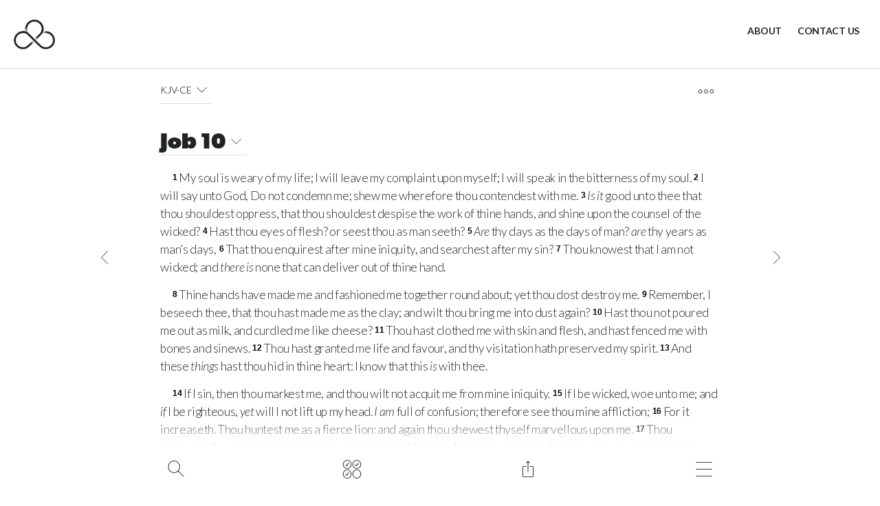

--- FILE ---
content_type: text/html; charset=UTF-8
request_url: https://bible.com.au/KJV-CE/JOB/10/
body_size: 46346
content:
<!DOCTYPE html>
<html amp    lang="en" prefix="og: http://ogp.me/ns#"
    >

<head>
    <meta charset="UTF-8">
    <meta name="viewport" content="width=device-width,initial-scale=1">
    <title>Bible passage: Job 10 - King James Version (KJV-CE)</title>
    <meta name="description" content="My soul is weary of my life; I will leave my complaint upon myself; I will speak in the bitterness of my soul. I will say unto God, Do not condemn me">
    <!-- Open Graph data -->
    <meta property="og:title" content="Bible passage: Job 10 - King James Version (KJV-CE)" />
    <meta property="og:type" content="website" />
    <meta property="og:image"
        content="https://bible.com.au/static/img/shareDefaultRetina.png" />
    <meta property="og:image:type" content="image/png" />
    <meta property="og:image:width" content="1200" />
    <meta property="og:image:height" content="630" />
    <meta property="og:image:alt" content="Bible.com.au" />
    <meta property="og:url" content="https://bible.com.au/KJV-CE/JOB/10/" />
    <meta property="og:description"
        content="My soul is weary of my life; I will leave my complaint upon myself; I will speak in the bitterness of my soul. I will say unto God, Do not condemn me" />
    <meta property="og:site_name" content="Bible.com.au" />

    <!-- Twitter Card data -->
    <meta name="twitter:card" content="summary">
    <meta name="twitter:title" content="Bible passage: Job 10 - King James Version (KJV-CE)">
    <meta name="twitter:description"
        content="My soul is weary of my life; I will leave my complaint upon myself; I will speak in the bitterness of my soul. I will say unto God, Do not condemn me">
    <meta name="twitter:image" content="https://bible.com.au/static/img/shareDefaultRetina.png">
    <meta name="twitter:image:alt" content="Bible.com.au">

    <!-- Favicon -->
    <link rel="shortcut icon" href="https://bible.com.au/static/img/favicon/favicon.ico">
    <link rel="icon" type="image/png" sizes="16x16" href="https://bible.com.au/static/img/favicon/favicon-16x16.png">
    <link rel="icon" type="image/png" sizes="32x32" href="https://bible.com.au/static/img/favicon/favicon-32x32.png">
    <link rel="manifest" href="https://bible.com.au/static/img/favicon/site.webmanifest">
    <link rel="apple-touch-icon" sizes="180x180" href="https://bible.com.au/static/img/favicon/apple-touch-icon.png">

    <!-- Facebook Verification -->
    <meta name="facebook-domain-verification" content="wejxbx1qaqs5m8np0hfa7qxvvdh775" />

    <!-- AMP -->
    <script async src="https://cdn.ampproject.org/v0.js"></script>
    <script async custom-element="amp-form" src="https://cdn.ampproject.org/v0/amp-form-0.1.js"></script>
    <script async custom-element="amp-bind" src="https://cdn.ampproject.org/v0/amp-bind-0.1.js"></script>
    <script async custom-element="amp-sidebar" src="https://cdn.ampproject.org/v0/amp-sidebar-0.1.js"></script>
    <script async custom-element="amp-selector" src="https://cdn.ampproject.org/v0/amp-selector-0.1.js"></script>
    <script async custom-element="amp-iframe" src="https://cdn.ampproject.org/v0/amp-iframe-0.1.js"></script>
    <script async custom-element="amp-carousel" src="https://cdn.ampproject.org/v0/amp-carousel-0.2.js"></script>
    <script async custom-element="amp-analytics" src="https://cdn.ampproject.org/v0/amp-analytics-0.1.js"></script>
    <!-- Structured data -->
    <script type="application/ld+json">{"@context":"http:\/\/schema.org","@type":"WebSite","name":"Bible.com.au","url":"https:\/\/bible.com.au","image":"https:\/\/bible.com.au\/static\/img\/shareDefaultRetina.png","potentialAction":{"@type":"SearchAction","target":"https:\/\/bible.com.au\/search\/?q={search_term_string}","query-input":"required name=search_term_string"}}</script><script type="application/ld+json">{"@context":"http:\/\/schema.org","@type":"BreadcrumbList","itemListElement":[{"@type":"ListItem","position":1,"item":{"@id":"https:\/\/bible.com.au\/","name":"Bible"}},{"@type":"ListItem","position":2,"item":{"@id":"https:\/\/bible.com.au\/KJV-CE\/","name":"KJV-CE"}},{"@type":"ListItem","position":3,"item":{"@id":"https:\/\/bible.com.au\/KJV-CE\/JOB\/10\/","name":"Job 10"}}]}</script>
    <!-- Stylesheets -->
    <style amp-boilerplate>
    body {
        -webkit-animation: -amp-start 8s steps(1, end) 0s 1 normal both;
        -moz-animation: -amp-start 8s steps(1, end) 0s 1 normal both;
        -ms-animation: -amp-start 8s steps(1, end) 0s 1 normal both;
        animation: -amp-start 8s steps(1, end) 0s 1 normal both
    }

    @-webkit-keyframes -amp-start {
        from {
            visibility: hidden
        }

        to {
            visibility: visible
        }
    }

    @-moz-keyframes -amp-start {
        from {
            visibility: hidden
        }

        to {
            visibility: visible
        }
    }

    @-ms-keyframes -amp-start {
        from {
            visibility: hidden
        }

        to {
            visibility: visible
        }
    }

    @-o-keyframes -amp-start {
        from {
            visibility: hidden
        }

        to {
            visibility: visible
        }
    }

    @keyframes -amp-start {
        from {
            visibility: hidden
        }

        to {
            visibility: visible
        }
    }
    </style><noscript>
        <style amp-boilerplate>
        body {
            -webkit-animation: none;
            -moz-animation: none;
            -ms-animation: none;
            animation: none
        }
        </style>
    </noscript>
    <link href="https://fonts.googleapis.com/css?family=Lato:300,300i,700&display=swap" rel="stylesheet">
    <link rel="stylesheet" href="https://use.typekit.net/cdl1zoz.css">

    <style amp-custom>
    :where(html, body, div, span, applet, object, iframe,
	h1, h2, h3, h4, h5, h6, p, blockquote, pre,
	a, abbr, acronym, address, big, cite, code,
	del, dfn, em, img, ins, kbd, q, s, samp,
	small, strike, strong, sub, sup, tt, var,
	b, u, i, center,
	dl, dt, dd, ol, ul, li,
	fieldset, form, label, legend,
	table, caption, tbody, tfoot, thead, tr, th, td,
	article, aside, canvas, details, embed, 
	figure, figcaption, footer, header, hgroup, 
	menu, nav, output, ruby, section, summary,
	time, mark, audio, video){margin:0;padding:0;border:0;font-size:100%;font:inherit;vertical-align:baseline}article,aside,details,figcaption,figure,footer,header,hgroup,menu,nav,section{display:block}body{line-height:1}ol,ul{list-style:none}blockquote,q{quotes:none}blockquote:before,blockquote:after,q:before,q:after{content:'';content:none}table{border-collapse:collapse;border-spacing:0}article,aside,details,figcaption,figure,footer,header,hgroup,nav,section,summary{display:block}audio,canvas,video{display:inline-block;display:inline;zoom:1}audio:not([controls]){display:none;height:0}[hidden]{display:none}html{font-size:100%;-webkit-text-size-adjust:100%;-ms-text-size-adjust:100%}html,button,input,select,textarea{font-family:sans-serif}body{margin:0}a:focus{outline:thin dotted}a:hover,a:active{outline:0}h1{font-size:2em;margin:.67em 0}h2{font-size:1.5em;margin:.83em 0}h3{font-size:1.17em;margin:1em 0}h4{font-size:1em;margin:1.33em 0}h5{font-size:.83em;margin:1.67em 0}h6{font-size:.75em;margin:2.33em 0}abbr[title]{border-bottom:1px dotted}b,strong{font-weight:bold}blockquote{margin:1em 40px}dfn{font-style:italic}mark{background:#ff0;color:#000}p,pre{margin:1em 0}pre,code,kbd,samp{font-family:monospace, serif;_font-family:'courier new',monospace;font-size:1em}pre{white-space:pre;white-space:pre-wrap;word-wrap:break-word}q{quotes:none}q:before,q:after{content:'';content:none}small{font-size:75%}sub,sup{font-size:75%;line-height:0;position:relative;vertical-align:baseline}sup{top:-0.5em}sub{bottom:-0.25em}dl,menu,ol,ul{margin:1em 0}dd{margin:0 0 0 40px}menu,ol,ul{padding:0 0 0 40px}nav ul,nav ol{list-style:none;list-style-image:none}img{border:0;-ms-interpolation-mode:bicubic}svg:not(:root){overflow:hidden}figure{margin:0}form{margin:0}fieldset{border:1px solid #c0c0c0;margin:0 2px;padding:.35em .625em .75em}legend{border:0;padding:0;white-space:normal;margin-left:-7px}button,input,select,textarea{font-size:100%;margin:0;vertical-align:baseline;vertical-align:middle}button,input{line-height:normal}button,input[type="button"],input[type="reset"],input[type="submit"]{cursor:pointer;-webkit-appearance:button;overflow:visible}button[disabled],input[disabled]{cursor:default}input[type="checkbox"],input[type="radio"]{box-sizing:border-box;padding:0;height:13px;width:13px}input[type="search"]{-webkit-appearance:textfield;-moz-box-sizing:content-box;-webkit-box-sizing:content-box;box-sizing:content-box}input[type="search"]::-webkit-search-decoration,input[type="search"]::-webkit-search-cancel-button{-webkit-appearance:none}button::-moz-focus-inner,input::-moz-focus-inner{border:0;padding:0}textarea{overflow:auto;vertical-align:top}table{border-collapse:collapse;border-spacing:0}body .cf:after,body .cf:before,body .rf:after,body .rf:before,body .rr:after,body .rr:before,body .rw:after,body .rw:before{display:block;content:" "}*,*:before,*:after{-webkit-box-sizing:border-box;-moz-box-sizing:border-box;box-sizing:border-box;margin:0;padding:0}.b{font-weight:bold}.i{font-style:italic}.u{text-decoration:underline}.s{font-size:80%}.tl{text-transform:lowercase}.tu{text-transform:uppercase}.tc{text-transform:capitalize}p,ul,ol,h1,h2,h3,h4,pre,amp-img,figure,.bd,.bp,table,hr,iframe{margin-bottom:20px;word-wrap:break-word}li{margin-left:25px}body{width:auto;margin:0;padding:0}.rf,.rw{margin-right:auto;margin-left:auto;padding-left:20px;padding-right:20px}.rr{margin-left:-20px;margin-right:-20px}[class^=rc]{position:relative;min-height:1px;padding-left:20px;padding-right:20px;float:left}.rcx12{width:100%}.rcx11{width:91.66666667%}.rcx10{width:83.33333333%}.rcx9{width:75%}.rcx8{width:66.66666667%}.rcx7{width:58.33333333%}.rcx6{width:50%}.rcx5{width:41.66666667%}.rcx4{width:33.33333333%}.rcx3{width:25%}.rcx2{width:16.66666667%}.rcx1{width:8.33333333%}.rox11{margin-left:91.66666667%}.rox10{margin-left:83.33333333%}.rox9{margin-left:75%}.rox8{margin-left:66.66666667%}.rox7{margin-left:58.33333333%}.rox6{margin-left:50%}.rox5{margin-left:41.66666667%}.rox4{margin-left:33.33333333%}.rox3{margin-left:25%}.rox2{margin-left:16.66666667%}.rox1{margin-left:8.33333333%}.rox0{margin-left:0}.rtxl{text-align:left}.rtxr{text-align:right}.rtxc{text-align:center}.rtxj{text-align:justify}.rpxn{padding-top:0;padding-bottom:0}.rpxs{padding-top:20px;padding-bottom:20px}.rpxm{padding-top:40px;padding-bottom:40px}.rpxl{padding-top:60px;padding-bottom:60px}.rmxn{margin-bottom:0}.rmxs{margin-bottom:20px}.rmxm{margin-bottom:40px}.rmxl{margin-bottom:60px}.cf:after,.cf:before,.rf:after,.rf:before,.rr:after,.rr:before,.rw:after,.rw:before{content:" ";display:table}.cf:after,.rf:after,.rr:after,.rw:after{clear:both}body{line-height:1.4;font-size:16px}h1,.h1{font-size:32px;line-height:1.25;font-weight:normal}h2,.h2{font-size:26px;line-height:1.15;font-weight:normal}h3,.h3{font-size:22px;line-height:1.14;font-weight:normal}h4,.h4{font-size:18px;line-height:1.11;font-weight:normal}.bd{text-align:center;display:inline-block;padding:10px 20px;color:#555;border:solid 2px #555;text-decoration:none}.bd:hover,.bd:focus{background-color:#555;color:#fff}.bp{text-align:center;display:inline-block;padding:10px 20px;background-color:#555;color:#fff;border:solid 2px #555;text-decoration:none}.bp:hover,.bp:focus{background-color:#fff;color:#555}.bf{display:block;width:100%}#nav{background-color:#fff;width:100%}.no,.nc{font-weight:bold;color:#660080;font-size:36px;display:inline-block;position:absolute;top:15px;right:20px;cursor:pointer}.ni{display:none}.ns{margin:70px 40px 0 40px;padding:0;font-size:22px}.nt{margin:0 0 0 20px;padding:0}.ns>li,.nt>li{list-style:none;margin-left:0}.ns a{text-decoration:none;color:#555}.nl{padding:20px;display:inline-block}.nl amp-img{margin-bottom:0}@media all and (min-width:900px){.ni{display:inline-block;float:right}.ni a{display:inline-block;padding:25px;line-height:40px;font-size:18px;text-decoration:none;color:#555}.ni a:hover,.ni a:focus{color:#999}.nd{display:none}.no{display:none}}@media (max-width:599px){.hx{display:none}}@media (min-width:600px) and (max-width:898px){.hs{display:none}}@media all and (min-width:600px){.rw{width:560px}.rcs12{width:100%}.rcs11{width:91.66666667%}.rcs10{width:83.33333333%}.rcs9{width:75%}.rcs8{width:66.66666667%}.rcs7{width:58.33333333%}.rcs6{width:50%}.rcs5{width:41.66666667%}.rcs4{width:33.33333333%}.rcs3{width:25%}.rcs2{width:16.66666667%}.rcs1{width:8.33333333%}.ros11{margin-left:91.66666667%}.ros10{margin-left:83.33333333%}.ros9{margin-left:75%}.ros8{margin-left:66.66666667%}.ros7{margin-left:58.33333333%}.ros6{margin-left:50%}.ros5{margin-left:41.66666667%}.ros4{margin-left:33.33333333%}.ros3{margin-left:25%}.ros2{margin-left:16.66666667%}.ros1{margin-left:8.33333333%}.ros0{margin-left:0}.rtsl{text-align:left}.rtsr{text-align:right}.rtsc{text-align:center}.rtsj{text-align:justify}.rpsn{padding-top:0;padding-bottom:0}.rpss{padding-top:20px;padding-bottom:20px}.rpsm{padding-top:40px;padding-bottom:40px}.rpsl{padding-top:60px;padding-bottom:60px}.rmsn{margin-bottom:0}.rmss{margin-bottom:20px}.rmsm{margin-bottom:40px}.rmsl{margin-bottom:60px}body{line-height:1.6;font-size:16px}h1,.h1{font-size:40px;line-height:1.125}h2,.h2{font-size:32px;line-height:1.25}h3,.h3{font-size:24px;line-height:1.25}h4,.h4{font-size:18px;line-height:1.22}}@media (min-width:900px) and (max-width:1199px){.hm{display:none}}@media all and (min-width:900px){.rw{width:860px}.rcm12{width:100%}.rcm11{width:91.66666667%}.rcm10{width:83.33333333%}.rcm9{width:75%}.rcm8{width:66.66666667%}.rcm7{width:58.33333333%}.rcm6{width:50%}.rcm5{width:41.66666667%}.rcm4{width:33.33333333%}.rcm3{width:25%}.rcm2{width:16.66666667%}.rcm1{width:8.33333333%}.rom11{margin-left:91.66666667%}.rom10{margin-left:83.33333333%}.rom9{margin-left:75%}.rom8{margin-left:66.66666667%}.rom7{margin-left:58.33333333%}.rom6{margin-left:50%}.rom5{margin-left:41.66666667%}.rom4{margin-left:33.33333333%}.rom3{margin-left:25%}.rom2{margin-left:16.66666667%}.rom1{margin-left:8.33333333%}.rom0{margin-left:0}.rtml{text-align:left}.rtmr{text-align:right}.rtmc{text-align:center}.rtmj{text-align:justify}.rpmn{padding-top:0;padding-bottom:0}.rpms{padding-top:20px;padding-bottom:20px}.rpmm{padding-top:40px;padding-bottom:40px}.rpml{padding-top:60px;padding-bottom:60px}.rmmn{margin-bottom:0}.rmms{margin-bottom:20px}.rmmm{margin-bottom:40px}.rmml{margin-bottom:60px}h1,.h1{font-size:48px;line-height:1.05}h2,.h2{font-size:36px;line-height:1.25}h3,.h3{font-size:28px;line-height:1.25}}@media all and (min-width:1200px){.hl{display:none}.rw{width:1160px}.rcl12{width:100%}.rcl11{width:91.66666667%}.rcl10{width:83.33333333%}.rcl9{width:75%}.rcl8{width:66.66666667%}.rcl7{width:58.33333333%}.rcl6{width:50%}.rcl5{width:41.66666667%}.rcl4{width:33.33333333%}.rcl3{width:25%}.rcl2{width:16.66666667%}.rcl1{width:8.33333333%}.rol11{margin-left:91.66666667%}.rol10{margin-left:83.33333333%}.rol9{margin-left:75%}.rol8{margin-left:66.66666667%}.rol7{margin-left:58.33333333%}.rol6{margin-left:50%}.rol5{margin-left:41.66666667%}.rol4{margin-left:33.33333333%}.rol3{margin-left:25%}.rol2{margin-left:16.66666667%}.rol1{margin-left:8.33333333%}.rol0{margin-left:0}.rtll{text-align:left}.rtlr{text-align:right}.rtlc{text-align:center}.rtlj{text-align:justify}.rpln{padding-top:0;padding-bottom:0}.rpls{padding-top:20px;padding-bottom:20px}.rplm{padding-top:40px;padding-bottom:40px}.rpll{padding-top:60px;padding-bottom:60px}.rmln{margin-bottom:0}.rmls{margin-bottom:20px}.rmlm{margin-bottom:40px}.rmll{margin-bottom:60px}}/*# sourceMappingURL=1bx.min.css.map */.scripture-styles{font-size:18px;font-family:"Noto Serif",serif;line-height:1.5;color:#111111}.scripture-styles html,.scripture-styles body,.scripture-styles div,.scripture-styles span,.scripture-styles applet,.scripture-styles object,.scripture-styles iframe,.scripture-styles h1,.scripture-styles h2,.scripture-styles h3,.scripture-styles h4,.scripture-styles h5,.scripture-styles h6,.scripture-styles p,.scripture-styles blockquote,.scripture-styles pre,.scripture-styles a,.scripture-styles abbr,.scripture-styles acronym,.scripture-styles address,.scripture-styles big,.scripture-styles cite,.scripture-styles code,.scripture-styles del,.scripture-styles dfn,.scripture-styles em,.scripture-styles img,.scripture-styles ins,.scripture-styles kbd,.scripture-styles q,.scripture-styles s,.scripture-styles samp,.scripture-styles small,.scripture-styles strike,.scripture-styles strong,.scripture-styles sub,.scripture-styles sup,.scripture-styles tt,.scripture-styles var,.scripture-styles b,.scripture-styles u,.scripture-styles i,.scripture-styles center,.scripture-styles dl,.scripture-styles dt,.scripture-styles dd,.scripture-styles ol,.scripture-styles ul,.scripture-styles li,.scripture-styles fieldset,.scripture-styles form,.scripture-styles label,.scripture-styles legend,.scripture-styles table,.scripture-styles caption,.scripture-styles tbody,.scripture-styles tfoot,.scripture-styles thead,.scripture-styles tr,.scripture-styles th,.scripture-styles td,.scripture-styles article,.scripture-styles aside,.scripture-styles canvas,.scripture-styles details,.scripture-styles embed,.scripture-styles figure,.scripture-styles figcaption,.scripture-styles footer,.scripture-styles header,.scripture-styles hgroup,.scripture-styles menu,.scripture-styles nav,.scripture-styles output,.scripture-styles ruby,.scripture-styles section,.scripture-styles summary,.scripture-styles time,.scripture-styles mark,.scripture-styles audio,.scripture-styles video{margin:0;padding:0;border:0;font-size:100%;font-family:inherit;vertical-align:baseline}.scripture-styles article,.scripture-styles aside,.scripture-styles details,.scripture-styles figcaption,.scripture-styles figure,.scripture-styles footer,.scripture-styles header,.scripture-styles hgroup,.scripture-styles menu,.scripture-styles nav,.scripture-styles section{display:block}.scripture-styles ol,.scripture-styles ul{list-style:none}.scripture-styles blockquote,.scripture-styles q{quotes:none}.scripture-styles blockquote:before,.scripture-styles blockquote:after,.scripture-styles q:before,.scripture-styles q:after{content:"";content:none}.scripture-styles table{border-collapse:collapse;border-spacing:0}.scripture-styles .c{text-align:center;font-weight:bold;font-size:1.3em}.scripture-styles .ca{font-style:italic;font-weight:normal;color:#777777}.scripture-styles .ca:before{content:"("}.scripture-styles .ca:after{content:")"}.scripture-styles .cl{text-align:center;font-weight:bold}.scripture-styles .cd{margin-left:1em;margin-right:1em;font-style:italic}.scripture-styles .v,.scripture-styles .vp,.scripture-styles sup[class^="v"]{color:black;font-size:.7em;letter-spacing:-0.03em;vertical-align:.25em;line-height:0;font-family:sans-serif;font-weight:bold;top:inherit}.scripture-styles .v:after,.scripture-styles .vp:after,.scripture-styles sup[class^="v"]:after{content:"\a0"}.scripture-styles sup+sup:before{content:"\a0"}.scripture-styles .va{font-style:italic}.scripture-styles .va:before{content:"("}.scripture-styles .va:after{content:")"}.scripture-styles .x{font-size:.85rem;box-sizing:border-box;display:inline-block;position:relative;padding:0 .4em;margin:0 .1em;text-indent:0;text-align:left;border-radius:4px;border:1px solid #dcdcdc}.scripture-styles .xo{font-weight:bold}.scripture-styles .xk{font-style:italic}.scripture-styles .xq{font-style:italic}.scripture-styles .notelink{text-decoration:underline;padding:.1em}.scripture-styles .notelink,.scripture-styles .notelink:hover,.scripture-styles .notelink:active,.scripture-styles .notelink:visited{color:#6a6a6a}.scripture-styles .notelink sup{font-size:.7em;letter-spacing:-0.03em;vertical-align:.25em;line-height:0;font-family:sans-serif;font-weight:bold}.scripture-styles .notelink+sup:before{content:"\a0"}.scripture-styles .f{font-size:.85rem;display:inline-block;box-sizing:border-box;padding:0 .4em;margin:0 .1em;text-indent:0;text-align:left;border-radius:4px;border:1px solid #dcdcdc}.scripture-styles .fr{font-weight:bold}.scripture-styles .fk{font-style:italic;font-variant:small-caps}.scripture-styles [class^="fq"]{font-style:italic}.scripture-styles .fl{font-style:italic;font-weight:bold}.scripture-styles .fv{color:#515151;font-size:.75em;letter-spacing:-0.03em;vertical-align:.25em;line-height:0;font-family:sans-serif;font-weight:bold}.scripture-styles .fv:after{content:"\a0"}.scripture-styles .h{text-align:center;font-style:italic}.scripture-styles [class^="imt"]{text-align:center;font-weight:bold}.scripture-styles .imt,.scripture-styles .imt1,.scripture-styles .imte,.scripture-styles .imte1{font-size:1.4em}.scripture-styles .imt2,.scripture-styles .imte2{font-size:1.3em}.scripture-styles .imt3,.scripture-styles .imte3{font-size:1.2em}.scripture-styles .imt4,.scripture-styles .imte4{font-size:1.1em}.scripture-styles [class^="is"]{font-size:1.1em;text-align:center;font-weight:bold}.scripture-styles [class^="ip"]{text-indent:1em}.scripture-styles .ipi{padding-left:1em;padding-right:1em}.scripture-styles .im{text-indent:0}.scripture-styles .imi{text-indent:0;margin-left:1em;margin-right:1em}.scripture-styles .ipq{font-style:italic;margin-left:1em;margin-right:1em}.scripture-styles .imq{margin-left:1em;margin-right:1em}.scripture-styles .ipr{text-align:right;text-indent:0}.scripture-styles [class^="iq"]{margin-left:1em;margin-right:1em}.scripture-styles .iq2{text-indent:1em}.scripture-styles [class^="ili"]{padding-left:1em;text-indent:-1em}.scripture-styles .ili1{margin-left:1em;margin-right:1em}.scripture-styles .ili2{margin-left:2em;margin-right:1em}.scripture-styles .iot{font-weight:bold;font-size:1.1em;margin-top:1.5em}.scripture-styles .io,.scripture-styles .io1{margin-left:1em;margin-right:0em}.scripture-styles .io2{margin-left:2em;margin-right:0em}.scripture-styles .io3{margin-left:3em;margin-right:0em}.scripture-styles .io4{margin-left:4em;margin-right:0em}.scripture-styles .ior{font-style:italic}.scripture-styles .iex{text-indent:1em}.scripture-styles .iqt{text-indent:1em;font-style:italic}.scripture-styles [class^="p"]{text-indent:1em}.scripture-styles .m{text-indent:0}.scripture-styles .pmo{text-indent:0;margin-left:1em;margin-right:0em}.scripture-styles .pm{margin-left:1em;margin-right:0em}.scripture-styles .pmr{text-align:right}.scripture-styles .pmc{margin-left:1em;margin-right:0em}.scripture-styles .pi{margin-left:1em;margin-right:0em}.scripture-styles .pi1{margin-left:2em;margin-right:0em}.scripture-styles .pi2{margin-left:3em;margin-right:0em}.scripture-styles .pi3{margin-left:4em;margin-right:0em}.scripture-styles .mi{margin-left:1em;margin-right:0em;text-indent:0}.scripture-styles .pc{text-align:center;text-indent:0}.scripture-styles .cls{text-align:right}.scripture-styles [class^="li"]{padding-left:1em;text-indent:-1em;margin-left:1em;margin-right:0em}.scripture-styles .li2{margin-left:2em;margin-right:0em}.scripture-styles .li3{margin-left:3em;margin-right:0em}.scripture-styles .li4{margin-left:4em;margin-right:0em}.scripture-styles [class^="q"]{padding-left:1em;text-indent:-1em;margin-left:1em;margin-right:0em}.scripture-styles .q2{margin-left:1.5em;margin-right:0em}.scripture-styles .q3{margin-left:2em;margin-right:0em}.scripture-styles .q4{margin-left:2.5em;margin-right:0em}.scripture-styles .qr{text-align:right;font-style:italic}.scripture-styles .qc{text-align:center}.scripture-styles .qs{font-style:italic;text-align:right}.scripture-styles .qa{text-align:center;font-style:italic;font-size:1.1em;margin-left:0em;margin-right:0em}.scripture-styles .qac{margin-left:0em;margin-right:0em;padding:0;text-indent:0;font-style:italic}.scripture-styles .qm2{margin-left:1.5em;margin-right:0em}.scripture-styles .qm3{margin-left:2em;margin-right:0em}.scripture-styles .qt{font-style:italic;text-indent:0;padding:0;margin:0}.scripture-styles .bk{font-style:italic}.scripture-styles .nd{font-variant:small-caps}.scripture-styles .add{font-style:italic}.scripture-styles .dc{font-style:italic}.scripture-styles .k{font-weight:bold;font-style:italic}.scripture-styles .lit{text-align:right;font-weight:bold}.scripture-styles .pn{font-weight:bold;text-decoration:underline}.scripture-styles .sls{font-style:italic}.scripture-styles .tl{font-style:italic}.scripture-styles .wj{color:#CC0000}.scripture-styles .em{font-style:italic}.scripture-styles .bd{font-weight:bold}.scripture-styles .it{font-style:italic}.scripture-styles .bdit{font-weight:bold;font-style:italic}.scripture-styles .no{font-weight:normal;font-style:normal}.scripture-styles .sc{font-variant:small-caps}.scripture-styles .qt{font-style:italic}.scripture-styles .sig{font-weight:normal;font-style:italic}.scripture-styles table{width:100%;display:table}.scripture-styles .tr{display:table-row}.scripture-styles [class^="th"]{font-style:italic;display:table-cell}.scripture-styles [class^="thr"]{text-align:right;padding-right:1.5em}.scripture-styles [class^="tc"]{display:table-cell}.scripture-styles [class^="tcr"]{text-align:right;padding-right:1.5em}.scripture-styles [class^="mt"]{text-align:center;font-weight:bold;letter-spacing:normal}.scripture-styles .mt,.scripture-styles .mt1{font-size:2.8em}.scripture-styles .mt2{font-size:1.6em;font-style:italic;font-weight:normal}.scripture-styles [class^="ms"]{text-align:center;font-weight:bold;line-height:1.2;letter-spacing:normal}.scripture-styles .ms,.scripture-styles .ms1{font-size:1.6em}.scripture-styles .ms2{font-size:1.5em}.scripture-styles .ms3{font-size:1.4em}.scripture-styles .mr{font-size:.9em;margin-bottom:1em;text-align:center;font-weight:normal;font-style:italic}.scripture-styles .s,.scripture-styles .s1{text-align:center;font-weight:bold;font-size:1.1em;letter-spacing:normal}.scripture-styles .s2{text-align:center;font-weight:bold;font-size:inherit;letter-spacing:normal}.scripture-styles .s3{text-align:center;font-weight:bold;font-size:inherit;letter-spacing:normal}.scripture-styles .s4{text-align:center;font-weight:bold;font-size:inherit;letter-spacing:normal}.scripture-styles .sr{font-weight:normal;font-style:italic;text-align:center;font-size:inherit;letter-spacing:normal}.scripture-styles .r{font-size:.9em;font-weight:normal;font-style:italic;text-align:center;letter-spacing:normal}.scripture-styles .rq{font-size:.85em;line-height:1.9;font-style:italic;text-align:right;letter-spacing:normal}.scripture-styles .d{font-style:italic;text-align:center;font-size:inherit;letter-spacing:normal}.scripture-styles .sp{text-align:left;font-weight:normal;font-style:italic;font-size:inherit;letter-spacing:normal}.scripture-styles [class^="p"]+.s,.scripture-styles [class^="p"]+.s1,.scripture-styles [class^="q"]+.s,.scripture-styles [class^="q"]+.s1{margin-top:1.5em}/*# sourceMappingURL=scripture-styles-nested.min.css.map */@font-face{font-family:'fontello';src:url('/static/font/fontello.eot?34790740');src:url('/static/font/fontello.eot?34790740#iefix') format('embedded-opentype'),url('/static/font/fontello.woff2?34790740') format('woff2'),url('/static/font/fontello.woff?34790740') format('woff'),url('/static/font/fontello.ttf?34790740') format('truetype'),url('/static/font/fontello.svg?34790740#fontello') format('svg');font-weight:normal;font-style:normal}[class^="icon-"]:before,[class*=" icon-"]:before{font-family:"fontello";font-style:normal;font-weight:normal;speak:none;display:inline-block;text-decoration:inherit;width:1em;margin-right:.2em;text-align:center;font-variant:normal;text-transform:none;line-height:1em;margin-left:.2em;-webkit-font-smoothing:antialiased;-moz-osx-font-smoothing:grayscale}.icon-2x{font-size:2rem}.icon-1-5x{font-size:1.5rem}.icon-calendar:before{content:'\e800'}.icon-down:before{content:'\e801'}.icon-downarrow:before{content:'\e802'}.icon-email:before{content:'\e803'}.icon-explore:before{content:'\e804'}.icon-audio:before{content:'\e805'}.icon-circlesolid:before{content:'\e806'}.icon-minus:before{content:'\e807'}.icon-left:before{content:'\e808'}.icon-menu:before{content:'\e809'}.icon-copylink:before{content:'\e80a'}.icon-config:before{content:'\e80b'}.icon-circle:before{content:'\e80c'}.icon-close:before{content:'\e80d'}.icon-copy:before{content:'\e80e'}.icon-bread:before{content:'\e80f'}.icon-linkedin:before{content:'\e810'}.icon-facebook:before{content:'\e811'}.icon-leftarrow:before{content:'\e812'}.icon-message:before{content:'\e813'}.icon-chapter:before{content:'\e814'}.icon-more:before{content:'\e815'}.icon-right:before{content:'\e816'}.icon-rightarrow:before{content:'\e817'}.icon-pause:before{content:'\e818'}.icon-sharealt:before{content:'\e819'}.icon-search:before{content:'\e81a'}.icon-print:before{content:'\e81b'}.icon-plus:before{content:'\e81c'}.icon-refresh:before{content:'\e81d'}.icon-share:before{content:'\e81e'}.icon-stop:before{content:'\e81f'}.icon-play:before{content:'\e820'}.icon-twitter:before{content:'\e821'}.icon-sun:before{content:'\e822'}.icon-plan:before{content:'\e823'}.icon-mute:before{content:'\e824'}.icon-up:before{content:'\e825'}.icon-uparrow:before{content:'\e826'}.icon-version:before{content:'\e827'}.icon-whatsapp:before{content:'\e828'}html{font-size:14px}body{background-color:#ffffff;font-family:"Lato",sans-serif;margin:0;padding:0;color:#202425;font-size:1rem;font-weight:300;letter-spacing:-0.02em;line-height:1.5rem}ol{list-style-type:decimal;padding-left:0}.admin-alert-bar{background-color:#F00;color:#FFF;padding:10px;margin:0 0 10px 0;text-align:center;font-weight:700;z-index:100;position:fixed;width:100%}.rr-nomargin{margin-left:-10px;margin-right:-10px}@media all and (min-width:1200px){.rw{width:1024px}}@media all and (max-width:898px){header.top-header{height:90px}header.top-header .branding{margin:15px 0}h1.book-select,h3.topic-select{display:flex;align-items:center;justify-content:space-between;padding-bottom:4px;border-bottom:solid 1px;border-color:rgba(32,36,37,0.15)}[class^=rc]{padding-left:10px;padding-right:10px}.button-chapterprevnext.icon-left{padding-left:7px}.button-chapterprevnext.icon-right{padding-left:3px}}@media all and (min-width:899px){header.top-header{height:100px}header.top-header .branding{margin:20px 0}h1.book-select,h3.topic-select{display:inline-flex;align-items:center;border-bottom:solid 1px;border-color:rgba(32,36,37,0.15)}}header.top-header{color:#000000;background-color:#ffffff;display:flex;width:100%;border-bottom:dotted 1px #b4bdc0}header.top-header.transparent{background-color:transparent;border-bottom:none;position:relative;z-index:2}header.top-header.transparent.light img{filter:brightness(10)}header.top-header.transparent.light .ni a{color:#ffffff}header.top-header .ni a{color:#202425;font-size:1rem;font-weight:700;padding:25px 10px;text-transform:uppercase}header.main-header{display:flex;align-items:center;position:-webkit-sticky;position:sticky;top:0;width:100%;height:5rem;z-index:100;color:#000000;background-color:#ffffff}header.main-header .translation-select{display:inline-flex;align-items:center;font-size:1rem;margin-top:18px;padding-bottom:7px;border-bottom:solid 1px;border-color:rgba(32,36,37,0.15)}header button{background-color:transparent;color:#000000;border:none;height:80%;padding:0;margin:20px 0}header button span{display:none}header .modal button{height:auto}header .rw{width:100%;max-width:1024px}header .rf{width:100%}header .branding{font-size:1rem;height:4rem}header .branding a{color:#000000;text-decoration:none}header .branding a amp-img{max-width:100%;height:auto;padding:0;margin-bottom:0;max-height:80px}header .select{margin:15px 0}header .select select{padding:8px}header .select:before{padding-top:15px}header amp-sidebar{background-color:#eff4f5;width:300px}#header-sidebar{background-color:#ffffff}#header-sidebar button.icon-close{background:transparent;color:#000000}ul.header-sidebar-menu{margin-top:100px}#sidebar-passage-full{max-width:100%;width:500px;background-color:#ffffff}#sidebar-passage-full>*:not(.icon-close){margin-left:8.33333333%;padding-left:10px;width:83.33333333%}#sidebar-passage-full h1{font-family:canada-type-gibson,sans-serif;font-style:normal;font-size:2.25rem;font-weight:900;letter-spacing:-0.01em;line-height:1.1em;margin-top:70px}#sidebar-passage-full button.icon-close{position:sticky;float:right;background-color:#e7eef0;color:#000000;border-radius:100%;width:56px;height:56px}#sidebar-passage-full .v[id^="v"]:before{content:'';display:inline-block;position:relative;width:0;height:3em;margin-top:-3em}#sidebar-passage-full .api-bible-content .small-caps{font-variant:small-caps}#sidebar-passage-full .api-bible-copyright{color:#b4bdc0;font-size:.85rem;font-family:"Lato",sans-serif;font-weight:300;letter-spacing:-0.02em;line-height:1.5em;margin-top:3rem;margin-bottom:3rem}#sidebar-passage-full .api-bible-copyright a{color:#b4bdc0;text-decoration:underline}.container{padding-top:0;padding-bottom:8rem}.container:not(.plasmic) h1,.container:not(.plasmic) h2,.container:not(.plasmic) h3,.container:not(.plasmic) h4,.container:not(.plasmic) h5,.container:not(.plasmic) h6{color:#202425;font-weight:700}.container h1{font-family:canada-type-gibson,sans-serif;font-style:normal;font-size:2.25rem;font-weight:900;letter-spacing:-0.01em;line-height:1.1em}.container h2{font-family:canada-type-gibson,sans-serif;font-weight:900;font-style:normal;font-size:1.25rem;font-weight:600;letter-spacing:-0.02em;line-height:1.5rem}.container h2.dailybible-title span.icon-bread{float:right;font-size:2.5rem;margin-top:-5px}.container h2 span.icon-floatright{float:right;font-size:2.5rem;margin-top:-8px}.container h3,.container h4{margin-top:1.25em}.container h3.topic-select{margin-top:0}.container .v[id^="v"]:before{content:'';display:inline-block;position:relative;width:0;height:3em;margin-top:-3em}.container .api-bible-content .small-caps{font-variant:small-caps}.container .api-bible-copyright{color:#b4bdc0;font-size:.85rem;font-family:"Lato",sans-serif;font-weight:300;letter-spacing:-0.02em;line-height:1.5em;margin-top:10px}.container .api-bible-copyright a{color:#b4bdc0;text-decoration:underline}.container .col-gutter{padding:0}.container .col-gutter.col-gutter-right div{float:right;width:2.6em}.container .button-chapterprevnext{font-size:2rem;color:#202425;text-decoration:none;position:fixed;top:50%;opacity:.8;transition:opacity .2s ease-in-out}.container .button-chapterprevnext:before{margin:0;text-align:left}.container .button-chapterprevnext:hover{opacity:1}.container .button-chapterprevnext span{display:none}.container .button-chapterprevnext.icon-left{padding-left:10px}.container .button-chapterprevnext.icon-right{width:inherit}.container .button-chapterprevnext.icon-right:before{width:2em}.container .info{font-size:1.5rem;margin:2rem 0}.page-content{font-size:1.25rem;line-height:1.5em;letter-spacing:-0.02em}.page-content .partner-logos{display:flex;align-items:center;justify-content:space-around;flex-wrap:wrap;padding:1rem}.scripture-styles{color:#202425;font-family:"Lato",sans-serif;font-size:1.26rem;font-weight:300;letter-spacing:-0.02em;line-height:1.5em}.scripture-styles [class^="q"]{padding-left:0}.scripture-styles [class^="p"]{padding-bottom:1rem}.scripture-styles .s,.scripture-styles .s1{text-align:left;font-weight:700}.scripture-styles [class^="p"]+.s,.scripture-styles [class^="p"]+.s1,.scripture-styles [class^="q"]+.s,.scripture-styles [class^="q"]+.s1{margin-top:.5rem;margin-bottom:.25rem}.scripture-styles .s1+[class^="p"]{text-indent:0}.scripture-styles .d{text-align:left;padding-bottom:1rem}.scripture-styles .v,.scripture-styles .vp,.scripture-styles sup[class^="v"]{font-weight:700}.scripture-styles .p>span.v:not(:first-child){padding-left:.1rem}.scripture-styles .r{text-align:left;color:#292e2f}footer{display:flex;align-items:center;position:fixed;bottom:0;width:100%;height:5rem;color:#FFF;background-color:#ffffff;text-align:center;z-index:100;overflow:hidden}footer div{height:100%}footer .rw{width:100%;max-width:1024px}footer button{background-color:transparent;height:80%;padding:1.3rem 20px 3rem 20px;-webkit-border-radius:0 0 20px 20px;-moz-border-radius:0 0 20px 20px;border-radius:0 0 20px 20px}footer button span{display:none}footer button.button-open{background-color:#202425;color:#ffffff;padding-top:1rem;padding-bottom:3.3rem}footer button.button-on:after{content:'';display:block;position:absolute;bottom:0;left:calc(50% - 30px);border-radius:5px 5px 0 0;height:10px;width:60px;background:#202425}footer:not(.no-fade):before{content:' ';position:fixed;bottom:5rem;left:0;width:100%;height:3rem;background:linear-gradient(to top, white, rgba(255,255,255,0));opacity:1}footer:not(.no-fade):after{content:' ';position:fixed;bottom:5rem;left:0;width:100%;height:3rem;background:linear-gradient(to top, #202425, rgba(32,36,37,0));opacity:0}footer.hide{transform:translateY(100%)}.modal-open footer:before{display:none}@keyframes fadein{0%,98%{opacity:0;transform:translateY(0)}15%,85%{opacity:1;transform:translateY(0)}100%{opacity:0;transform:translateY(-100%)}}.modal{position:fixed;left:0;top:0;width:100%;height:calc(100% - 5rem);background-color:#202425;opacity:0;display:none;transition:display 0s linear .25s,opacity .25s 0s,transform .25s;z-index:200}.modal.modal-visible{opacity:1;display:block}.modal .modal .close-selector{display:none}.modal.modal-share{background-color:transparent}.modal.modal-share .modal-container{height:auto;position:absolute;bottom:0;left:50%;transform:translate(-50%, 0);-webkit-border-radius:20px 20px 0 0;-moz-border-radius:20px 20px 0 0;border-radius:20px 20px 0 0}.modal.modal-share .modal-container .rr{padding-bottom:2rem}.modal.modal-share .modal-container a{text-decoration:none;color:#ffffff}.modal.modal-share .modal-container a i{display:inline-block;padding:15px 0;border-radius:50%;margin:5px;text-align:center;font-size:3.5rem;font-weight:700;background-color:#292e2f;height:calc(4.5rem + 10px);width:calc(4.5rem + 10px)}.modal.modal-share .modal-container a i:hover{background-color:#ffffff;color:#202425}.modal.modal-share .modal-container a span{color:#ffffff;display:block}.modal.modal-share .modal-container .option-disabled a,.modal.modal-share .modal-container .option-disabled span{color:#555}.modal.modal-share .modal-container .option-disabled a i:hover{background-color:#292e2f;color:#555}.modal.modal-delighter{background-color:rgba(32,36,37,0.5);opacity:1;animation:fadein 5s ease-in-out both 0s 1}.modal.modal-delighter .modal-container{height:100%;max-height:1200px;position:absolute;top:50%;left:50%;transform:translate(-50%, -50%);display:flex;flex-direction:column;justify-content:space-around;align-items:center;padding:5rem}@media (max-width:640px){.modal.modal-delighter .modal-container{padding:2rem}}.modal.modal-delighter .modal-container .delighter-heading{font-size:3.5rem;padding-bottom:25vh;text-align:center}.modal.modal-delighter .modal-container .delighter-text{color:#202425;font-size:1.5rem;line-height:2rem;text-align:center}.modal.modal-delighter .modal-container.delighter-house{background-image:url('/static/img/delighterHouse.svg');background-size:cover;background-position:50% 50%}.modal.modal-delighter .modal-container.delighter-light{background-image:url('/static/img/delighterLight.svg');background-size:cover;background-position:50% 50%}.modal.modal-delighter .modal-container.delighter-bread{background-image:url('/static/img/delighterBread.svg');background-size:cover;background-position:50% 50%}.modal.modal-delighter .modal-container.delighter-instructions{background-image:url('/static/img/delighterInstructions.svg');background-size:cover;background-position:50% 50%}.modal.modal-delighter .modal-container.delighter-instructions .delighter-heading{padding-bottom:40vh;margin-top:5vh}.modal.modal-delighter .modal-container.delighter-instructions .delighter-text{font-size:1.25rem;line-height:1.75rem}.modal.modal-delighter .modal-container.delighter-instructions button.close-selector{background:#fbeee0}.modal.modal-delighter .modal-container.delighter-instructions button.close-selector:before{color:#212425}.modal.modal-delighter .modal-container.delighter-rock{background-image:url('/static/img/delighterRock.svg');background-size:cover;background-position:50% 50%}.modal.modal-delighter .modal-container.delighter-rock .delighter-heading{padding-bottom:40vh;margin-top:2.5vh}.modal.modal-delighter .modal-container.delighter-rock button.close-selector{background:#5ECCC9}.modal.modal-delighter .modal-container.delighter-rock button.close-selector:before{color:#39289D}.modal.modal-delighter .modal-container.delighter-run{background-image:url('/static/img/delighterRun.svg');background-size:cover;background-position:50% 50%}.modal.modal-delighter .modal-container.delighter-run .delighter-heading{padding-bottom:40vh;margin-top:10vh}.modal.modal-delighter .modal-container.delighter-run button.close-selector{background:#edeae8}.modal.modal-delighter .modal-container.delighter-run button.close-selector:before{color:#212425}.modal.modal-delighter .modal-container button.close-selector{position:absolute;top:0;right:0;margin:1rem;background:rgba(32,36,37,0.2);border-radius:50%}.modal.modal-delighter .modal-container button.icon-close:before{margin:0;font-size:1.5rem}.modal.modal-bookselector button,.modal.modal-translationselector button,.modal.modal-globaltools button,.modal.modal-topicselector button{color:#ffffff;background-color:transparent;border:none}.modal.modal-bookselector button.close-selector,.modal.modal-translationselector button.close-selector,.modal.modal-globaltools button.close-selector,.modal.modal-topicselector button.close-selector{position:fixed;top:0;right:0;z-index:42;background-color:#202425;width:100%;padding:20px;text-align:right}.modal .modal-container{overflow-y:scroll;margin:0 auto;background-color:#202425;color:#ffffff;padding:1rem 1.5rem;width:100%;max-width:600px;height:100%;max-height:1000px;overflow:-moz-scrollbars-none;-ms-overflow-style:none}.modal .modal-container::-webkit-scrollbar{width:0}.modal .modal-container .book-chapters{display:none}.modal .modal-container .book-chapters.book-chapters-show{display:block}.modal .modal-container h2{font-family:canada-type-gibson,sans-serif;font-weight:900;font-style:normal;font-size:1.25rem;font-weight:600;letter-spacing:-0.02em;line-height:1.5rem;color:#ffffff}.modal .modal-container h2 span.icon-explore{float:right;margin:-5px 5px 0 0}.modal .modal-container h3{font-size:1.1rem;font-weight:600;color:#ffffff;margin-top:1rem;margin-bottom:0}.modal .modal-container h3.book-select,.modal .modal-container h3.translation-select{background-color:#202425;color:rgba(255,255,255,0.5);font-weight:300;font-size:1.75rem;font-style:italic;padding-bottom:1rem;border-bottom:1px solid rgba(255,255,255,0.25);margin-top:1rem}.modal .modal-container h3.book-select span.icon-down,.modal .modal-container h3.translation-select span.icon-down{float:right;margin:-5px 5px 0 0}.modal .modal-container label{color:#ffffff;padding:2rem 0 0 0;display:block;font-size:1.2rem;overflow:auto;height:auto}.modal .modal-container label span:nth-child(1){width:70%;display:block;float:left}.modal .modal-container label span:nth-child(2){font-size:2.5rem;display:block;margin-top:-0.5rem;float:right}.modal .modal-container input{background-color:#202425;color:#ffffff;padding-bottom:1rem}.modal .modal-container input:focus{border-color:#eff4f5}.modal .modal-container input::placeholder{color:rgba(255,255,255,0.5);font-style:italic}.modal .modal-container input[type="submit"]{background-color:#ffffff;color:#202425}.modal .modal-container .translation-selector{margin-top:1rem}.modal .modal-container .modal-bookselector,.modal .modal-container .modal-translationselector,.modal .modal-container .modal-globaltools,.modal .modal-container .modal-topicselector{position:static;height:auto;overflow:auto}.modal .modal-container .modal-bookselector .nc,.modal .modal-container .modal-translationselector .nc,.modal .modal-container .modal-globaltools .nc,.modal .modal-container .modal-topicselector .nc{display:none}.modal .modal-container .modal-bookselector .modal-container,.modal .modal-container .modal-translationselector .modal-container,.modal .modal-container .modal-globaltools .modal-container,.modal .modal-container .modal-topicselector .modal-container{position:static;top:0;left:0;height:auto;max-height:none;transform:none;padding:0}.modal .modal-container .modal-bookselector .bible-book-list-layout,.modal .modal-container .modal-translationselector .bible-book-list-layout,.modal .modal-container .modal-globaltools .bible-book-list-layout,.modal .modal-container .modal-topicselector .bible-book-list-layout{padding:0}.modal .modal-container .modal-bookselector .bible-book-list-layout ul,.modal .modal-container .modal-translationselector .bible-book-list-layout ul,.modal .modal-container .modal-globaltools .bible-book-list-layout ul,.modal .modal-container .modal-topicselector .bible-book-list-layout ul{margin-top:0}.modal .bp{background-color:#ffffff;color:#202425;border:solid 1px #ffffff}.book-chapters .chapter-button{display:inline-block;padding:0px;border:2px solid #ffffff;border-radius:50%;margin:5px;width:40px;height:40px;text-align:center;font-size:1.25rem;font-weight:700;text-decoration:none;color:#ffffff}.book-chapters .chapter-button:hover{background-color:#ffffff;color:#202425}.bible-book-list-layout,.translation-list-layout,.global-tools-layout,.topic-list-layout{color:#ffffff;background-color:#202425;font-size:30px;line-height:1.2em;padding:1rem;margin-top:10px}.global-tools-layout{padding-left:0}#bible-book-list ul,.translation-list-layout ul,.global-tools-layout ul,.topic-list-layout ul{padding:0}#bible-book-list li[selected],.translation-list-layout li[selected],.global-tools-layout li[selected],.topic-list-layout li[selected]{outline:0;font-weight:700}#bible-book-list li,.translation-list-layout li,.global-tools-layout li,.topic-list-layout li{margin-left:0;line-height:1.5em;font-size:1.5rem}#bible-book-list li:hover,.translation-list-layout li:hover,.global-tools-layout li:hover,.topic-list-layout li:hover{font-weight:700}#bible-book-list li a,.translation-list-layout li a,.global-tools-layout li a,.topic-list-layout li a{text-decoration:none;color:#FFF}.dailybible-featured{width:calc(100% + 40px);max-width:1200px;margin:0 -20px 0 -20px}@media (min-width:1200px){img.dailybible-featured{margin-left:-20px}}@media all and (max-width:898px){input[type=submit].bd,button.bd,input[type=submit].bp,button.bp,input[type=submit].button-expand,button.button-expand,input[type=submit].button-explore,button.button-explore{width:100%}}@media all and (min-width:899px){input[type=submit].bd,button.bd,input[type=submit].bp,button.bp,input[type=submit].button-expand,button.button-expand,input[type=submit].button-explore,button.button-explore{width:320px}}button,input[type=submit]{border:none;border-radius:5px;font-size:1rem;font-weight:700;letter-spacing:-0.02em;line-height:1.5rem;padding:1rem}button.bd,input[type=submit].bd{background-color:#202425;color:#ffffff;border:solid 1px #202425;padding:1rem;margin-right:1rem}button.bd:hover,input[type=submit].bd:hover{background-color:#ffffff;color:#202425;border:solid 1px #202425}button.bp,input[type=submit].bp{background-color:transparent;color:#202425;border:solid 1px #202425;padding:1rem}button.bp:hover,input[type=submit].bp:hover{background-color:#202425;color:#ffffff;border:solid 1px #ffffff}button.button-expand,input[type=submit].button-expand,button.button-explore,input[type=submit].button-explore,button.button-fullchapter,input[type=submit].button-fullchapter,button.button-subscribe,input[type=submit].button-subscribe,button.button-todayplancomplete,input[type=submit].button-todayplancomplete,button.button-planseriescomplete,input[type=submit].button-planseriescomplete{display:block;padding:1rem;margin:1rem auto}button.button-expand.content_expanded,input[type=submit].button-expand.content_expanded{display:none}a.button{text-decoration:none}.rtl{direction:rtl}img{max-width:100%;height:auto}em{font-style:italic}fieldset{margin-bottom:1rem}.select{position:relative}.select select{font-family:"Lato",sans-serif;background-color:white;border:none;border-bottom:1px solid #CCC;display:inline-block;font:inherit;line-height:1.5em;width:100%;font-size:1.2rem;-webkit-box-sizing:border-box;-moz-box-sizing:border-box;box-sizing:border-box;-webkit-appearance:none;-moz-appearance:none}.select select:focus{border-color:#000;outline:0}.select select:-moz-focusring{color:transparent;text-shadow:0 0 0 #000}.select:before{content:'\e801';font-family:"fontello";color:#333;right:0px;top:0px;height:calc(100% - 1px);margin:0 0px 0px 8px;border-left:1px solid #CCC;position:absolute;pointer-events:none;font-size:2rem;padding:5px 15px 0 15px;background-color:#FFF}input{font-family:"Lato",sans-serif;width:100%;font-size:1.75rem;border:none;border-bottom:1px solid rgba(255,255,255,0.25);margin:1rem 0;background:transparent}input:focus{border-color:#000}@media only screen and (max-width:500px){input{font-size:1.5rem}}input[type="submit"]{width:100%;padding:20px 10px;border-radius:5px;background-color:#202425;color:#FFF;border:0}.content_expandable:not(.content_expanded){max-height:400px;overflow:hidden;position:relative}.content_expandable:not(.content_expanded):before{position:absolute;content:' ';background-color:#000;height:8rem;width:100%;background:linear-gradient(to top, white, rgba(255,255,255,0));bottom:0;z-index:50}.search-results{padding:0}.search-results li{font-size:1.25rem;padding:10px 0;margin:0}.search-results li a{color:#202425;font-weight:700}button.icon-chapter.button-plan-readfullchaptericon{color:#202425;background-color:transparent;border:none}.pagination,.series-day-selector{display:flex;justify-content:center;flex-wrap:wrap;font-size:1.2rem;font-weight:700;text-decoration:none}.pagination .page-number,.series-day-selector .page-number,.pagination .page-number-current,.series-day-selector .page-number-current,.pagination .series-day,.series-day-selector .series-day,.pagination .series-day-current,.series-day-selector .series-day-current{display:inline-block;padding:8px;border-radius:20px;margin:2px;width:40px;height:40px;text-align:center;font-size:1rem;font-weight:400}.pagination .page-number,.series-day-selector .page-number,.pagination .series-day,.series-day-selector .series-day{border:1px solid #202425;color:#202425}.pagination .page-number:hover,.series-day-selector .page-number:hover,.pagination .series-day:hover,.series-day-selector .series-day:hover{background-color:#202425;color:#ffffff}.pagination .page-number-current,.series-day-selector .page-number-current,.pagination .series-day-current,.series-day-selector .series-day-current{border:1px solid #202425;background-color:#202425;color:#ffffff}.pagination .pagination-prev,.series-day-selector .pagination-prev,.pagination .pagination-next,.series-day-selector .pagination-next{display:inline-block;padding:10px 20px;margin:2px 10px;color:#202425}.pagination .pagination-prev:hover,.series-day-selector .pagination-prev:hover,.pagination .pagination-next:hover,.series-day-selector .pagination-next:hover{background-color:#202425;color:#ffffff}.pagination .bd,.series-day-selector .bd{background:#eff4f5;color:#000000}.pagination .bd:hover,.series-day-selector .bd:hover{background:#000000;color:#eff4f5}.series-day-selector{justify-content:left}.series-day .translation-select{display:inline-flex;align-items:center;font-size:1rem;margin-top:18px;padding-bottom:7px;border-bottom:solid 1px;border-color:rgba(32,36,37,0.15);display:inline-block}.optin-email-1{background-color:#f7f9fa;padding:40px 0;margin:40px 0}.optin-email-1 p{font-size:1.25rem}.optin-email-1 label{font-size:1.25rem;display:block}.optin-email-1 input{border-color:rgba(32,36,37,0.15);padding:10px 0}.optin-email-1 fieldset{border:none;padding:0;margin:0}.optin-email-1.optin-subscribe{background-color:#ffffff;padding:0;margin:0}.optin-email-1.plans-index-signup{margin:0 -20px}.optin-email-1 .google_msg,.optin-email-1 .outlook_com_msg,.optin-email-1 .confirmed_msg,.optin-email-1 .more_info_content,.optin-email-1 .pre_submit_btn,.optin-email-1 input.submit_btn{display:none}.optin-email-1 .active,.optin-email-1 input.submit_btn.active{display:block}.optin-email-1 .copy_link{display:inline-block;text-decoration:none;cursor:pointer;background:#e7eef0;padding:10px 20px;border-radius:5px}.optin-email-1 .copy_link:hover{background:#ced6d9}.optin-email-1 .copy_msg{display:inline-block;margin-left:20px;opacity:0;transition:all .2s ease-in-out}.optin-email-1 .copy_msg.active{opacity:1}.optin-email-1 .more_info{display:inline-block;background:#e7eef0;padding:10px 20px;border-radius:5px}.optin-email-1 .more_info a.more_info_link{text-decoration:none;color:#000000}.optin-email-1 .more_info:hover{background:#ced6d9}.optin-email-1 .more_info.active .more_info_content{display:block}.optin-email-1 .more_info.active:hover{background:#e7eef0}.show_carousel{display:none;padding:0;margin:0}.show_carousel.active{display:block}.subscribe_options>div,.calendar_options>div{padding-left:0}.subscribe_options .sub_label,.calendar_options .sub_label{cursor:pointer;position:relative;display:inline-block;width:140px;height:150px;font-family:"fontello";opacity:.75}.subscribe_options .sub_label:before,.calendar_options .sub_label:before{content:"";cursor:pointer;position:absolute;top:54px;left:50%;margin-left:-42px;z-index:1;font-size:5em}.subscribe_options .sub_label.checked,.calendar_options .sub_label.checked{opacity:1}.subscribe_options .sub_label.checked:before,.calendar_options .sub_label.checked:before{filter:none}.subscribe_options .sub_label .checkbox,.calendar_options .sub_label .checkbox,.subscribe_options .sub_label .radio,.calendar_options .sub_label .radio{position:absolute;left:50%;top:20%;opacity:0;z-index:-1}.subscribe_options .sub_label .checkbox:checked+label,.calendar_options .sub_label .checkbox:checked+label,.subscribe_options .sub_label .radio:checked+label,.calendar_options .sub_label .radio:checked+label{position:absolute;top:20px;right:20px;width:24px;height:24px;z-index:5;border:solid 4px #fff;border-radius:14px;background-color:#00cd7c}.subscribe_options .sub_label .label_text,.calendar_options .sub_label .label_text{font-family:"Lato",sans-serif;position:absolute;bottom:10px;left:0;width:100%}.subscribe_options .sub_label .label_text>span,.calendar_options .sub_label .label_text>span{font-size:1rem}.subscribe_options .sub_label.email_label:before,.calendar_options .sub_label.email_label:before{content:'\e803'}.subscribe_options .sub_label.calendar_label:before,.calendar_options .sub_label.calendar_label:before{content:'\e800'}.subscribe_options .sub_label.ical_label:before,.calendar_options .sub_label.ical_label:before{background-image:url('/static/img/icon_iCal.svg')}.subscribe_options .sub_label.google_label:before,.calendar_options .sub_label.google_label:before{background-image:url('/static/img/icon_googleCal.svg')}.subscribe_options .sub_label.outlook_label:before,.calendar_options .sub_label.outlook_label:before{background-image:url('/static/img/icon_outlook.svg')}.subscribe_options .sub_label.outlook_com_label:before,.calendar_options .sub_label.outlook_com_label:before{background-image:url('/static/img/icon_outlookCom.svg')}.subscribe_options .validation_msg,.calendar_options .validation_msg{display:none}.subscribe_options .validation_msg.active,.calendar_options .validation_msg.active{display:block;color:red}.calendar_options .sub_label{height:150px;width:100px}.calendar_options .sub_label:before{height:80px;width:80px;background-position:50% 50%;background-repeat:no-repeat;background-size:60px 60px;top:15px;margin-left:-40px;opacity:1;filter:grayscale(100%)}.calendar_options .sub_label .radio:checked+label{position:absolute;top:14px;right:10px}.calendar_options>div:nth-of-type(1) .sub_label,.calendar_options>div:nth-of-type(2) .sub_label{width:60px}.calendar_options>div:nth-of-type(1) .sub_label:before,.calendar_options>div:nth-of-type(2) .sub_label:before{width:60px;margin-left:-30px}.calendar_options>div:nth-of-type(1) .sub_label .radio:checked+label,.calendar_options>div:nth-of-type(2) .sub_label .radio:checked+label{right:-12px}.plans-banner{background-color:#eff4f5;background-size:cover;background-position:50% 50%;height:360px;position:relative;overflow:hidden;margin-bottom:2rem}.plans-banner .plans-banner-overlay{position:absolute;bottom:0;left:0;z-index:1;height:calc(250px + 10vw);background-color:#626262;transform:skewY(28deg);transform-origin:top left}.plans-banner .plans-banner-content{position:absolute;bottom:0;left:0;box-sizing:border-box;display:table-cell;max-height:100%;z-index:2}.plans-banner .plans-banner-content h1{margin:.5rem 0}@supports not (shape-outside: polygon(35vw 0%, 100% 0%, 100% 30vw)){.plans-banner .plans-banner-content h1{width:65%}.plans-banner .plans-banner-content .plans-banner-clipmask{width:0;height:0}}.plans-banner .plans-banner-content .plans-banner-cta{display:flex;padding:0}.plans-banner .plans-banner-content .plans-banner-cta a{flex:1}.plans-banner .plans-banner-content .plans-banner-cta a:nth-child(1){margin-right:10px}.plans-banner .plans-banner-content .plans-banner-cta a button{width:100%}.plans-banner .plans-banner-content.text-light{color:#ffffff;font-size:1rem}.plans-banner .plans-banner-content.text-light h1{color:#ffffff}.plans-banner .plans-banner-content.text-light button.bd{background:#ffffff;color:#626262;border-color:#ffffff}.plans-banner .plans-banner-content.text-light button.bd:hover{background:transparent;color:#ffffff;border-color:#ffffff}.plans-banner .plans-banner-content.text-light button.bp{background:transparent;color:#ffffff;border-color:#ffffff}.plans-banner .plans-banner-content.text-light button.bp:hover{background:#ffffff;color:#626262;border-color:#ffffff}.plans-banner .plans-banner-content.text-dark{color:#000000;font-size:1rem}.plans-banner .plans-banner-content.text-dark h1{color:#000000}.plans-banner .plans-banner-content.text-dark button.bd{background:#000000;color:#ffffff;border-color:#000000}.plans-banner .plans-banner-content.text-dark button.bd:hover{background:transparent;color:#000000;border-color:#000000}.plans-banner .plans-banner-content.text-dark button.bp{background:transparent;color:#000000;border-color:#000000}.plans-banner .plans-banner-content.text-dark button.bp:hover{background:#000000;color:#ffffff;border-color:#000000}@media all and (max-width:898px){.plans-banner-clipmask{width:100%;max-height:8rem;float:right;-webkit-clip-path:polygon(35vw 0%, 100% 0%, 100% 30vw);clip-path:polygon(35vw 0%, 100% 0%, 100% 30vw);-webkit-shape-outside:polygon(35vw 0%, 100% 0%, 100% 30vw);shape-outside:polygon(35vw 0%, 100% 0%, 100% 30vw)}.plans-banner-clipmask.plans-home{height:5vw}}@media all and (min-width:899px){.plans-banner-clipmask{width:100%;height:8rem;float:right;-webkit-clip-path:polygon(20vw 0%, 100% 0%, 100% 30vw);clip-path:polygon(20vw 0%, 100% 0%, 100% 30vw);-webkit-shape-outside:polygon(20vw 0%, 100% 0%, 100% 30vw);shape-outside:polygon(20vw 0%, 100% 0%, 100% 30vw)}.plans-banner-clipmask.plans-home{height:4rem}}.plan-card{height:150px;margin:.8rem 0;padding:0}.plan-card a{text-decoration:none}.plan-card h4.plan-title{margin-top:.5rem;font-size:1.2rem}@media all and (max-width:898px){.plan-card:nth-of-type(odd){padding-right:5px}.plan-card:nth-of-type(even){padding-left:5px}}@media all and (min-width:899px){.plan-card{padding-right:10px}}.plan-thumbnail{background-color:#eff4f5;background-size:cover;background-position:50% 50%;height:100px;position:relative;overflow:hidden}.plan-thumbnail .plan-thumbnail-overlay{position:absolute;bottom:0;left:0;z-index:1;width:100%;height:80px;background-color:#626262;transform:skewY(28deg);transform-origin:top left}.plan-thumbnail .plan-thumbnail-content{position:absolute;bottom:0;left:0;padding:.5rem;z-index:2;font-size:1rem}.plan-thumbnail .plan-thumbnail-content.text-light{color:#ffffff}.plan-thumbnail .plan-thumbnail-content.text-dark{color:#000000}.search-carousel>div>div:last-child{align-items:start}.search-carousel .amp-carousel-button-prev,.search-carousel .amp-carousel-button-next{top:50px;width:8.3%}.search-carousel:before{right:auto;left:15px}.amp-carousel-button-prev,.amp-carousel-button-next{background:none;margin:0}.amp-carousel-button-prev:before,.amp-carousel-button-next:before{font-family:"fontello";font-style:normal;font-weight:normal;font-size:2rem;width:1em}.amp-carousel-button-prev:before{content:'\e808';position:absolute;left:-8px}.amp-carousel-button-next:before{content:'\e816';position:absolute;right:-8px}amp-carousel{overflow:-moz-scrollbars-none;-ms-overflow-style:none}amp-carousel::-webkit-scrollbar{display:none;height:0}.content{font-size:1.15rem;line-height:1.5em}.plan-cta{margin:.5rem 0 1.5rem 0}.plan-dayslist{background-color:#eff4f5;padding:1.5rem 0}.plan-dayslist h2 span.icon-sun{float:right;font-size:2.5rem;margin-top:-8px}.plan-suggestions{background-color:#e7eef0;padding:1.5rem 0}.plan-suggestions h2 span.icon-plan{float:right;font-size:2.5rem;margin-top:-8px}[class^="xdebug"]{color:#000;font-size:16px;font-stretch:expanded}html.homepage{font-size:16px}html.homepage .container{background-color:#ffffff}html.homepage h1{font-family:canada-type-gibson,sans-serif;font-size:3.5rem;line-height:1em;margin:0 0 .5em 0}html.homepage h2{font-family:canada-type-gibson,sans-serif;font-size:1.2rem;font-weight:600;line-height:1.25em;margin:0 0 .5em 0}html.homepage h3{font-family:canada-type-gibson,sans-serif;font-size:1rem;font-weight:600;line-height:1.25em;margin:.5em 0}html.homepage .contentContainer{padding:40px 10px 120px 10px;z-index:10}html.homepage p{font-size:1rem}html.homepage .initial{font-size:1.2rem}html.homepage .pathwayCTA{margin-top:2em;position:relative}html.homepage .pathwayCTA:after{background-color:currentColor;content:"";height:100%;left:-22px;opacity:.25;position:absolute;top:0;width:4px}html.homepage .pathwayHeading{display:flex}html.homepage .pathwayHeading>h2{flex-grow:1;line-height:2.5rem}html.homepage .pathwayHeading>h3{flex-grow:1;line-height:2.5rem}html.homepage .pathwayHeading>.icon{font-size:2rem;flex-grow:0;color:#000000}html.homepage .pathway{padding:1rem 0;transition:inherit}html.homepage #lightArcs{left:0;bottom:5rem;height:180px;position:fixed;width:100%;z-index:1;pointer-events:none}html.homepage #lightArcs>div{transition-property:ease-in-out;transition-duration:4s;transition-property:all}html.homepage #lightArcs .lightArc{bottom:-25px;height:100%;left:50%;margin-left:-200px;position:absolute;width:400px}html.homepage #lightArcs .lightArc#lightArc1{opacity:.4}html.homepage #lightArcs .lightArc#lightArc2{opacity:.3}html.homepage #lightArcs .lightArc#lightArc3{opacity:.2}html.homepage #lightArcs .lightArc#lightArc4{opacity:.15}html.homepage #lightArcs.brighten .lightArc{bottom:-5px;margin-left:-230px;position:absolute;width:460px}html.homepage #lightArcs.brighten>.lightArc#lightArc1,html.homepage #lightArcs.brighten>.lightArc#lightArc2,html.homepage #lightArcs.brighten>.lightArc#lightArc3,html.homepage #lightArcs.brighten>.lightArc#lightArc4{opacity:.8}html.homepage hr{background-color:#212425;height:10px;border:0;margin:0;text-align:left;width:80px}html.homepage .btn{background-color:#212425;border-color:#212425;border-radius:5px;border-style:solid;border-width:1px;color:#ffffff;display:block;font-family:Lato;font-size:1rem;font-weight:700;margin:1rem 0;padding:1rem;width:100%;text-decoration:none;text-align:center}html.homepage .btn--hollow{background-color:transparent;color:#212425}@media all and (min-width:899px){html.homepage .btn{max-width:320px}}html.homepage body:not(.darkmode) .lightArc img{filter:brightness(0)}html.homepage .container{transition-property:ease-in-out;transition-duration:2s;transition-property:background-color,color;-webkit-transition-property:ease-in-out;-webkit-transition-duration:2s;-webkit-transition-property:background-color,color}html.homepage h1,html.homepage h2,html.homepage h3,html.homepage h4,html.homepage p,html.homepage hr,html.homepage .btn,html.homepage .icon,html.homepage header,html.homepage footer,html.homepage .container button,html.homepage .amp-carousel-button-prev:before,html.homepage .amp-carousel-button-next:before{transition-property:ease-in-out;transition-duration:2s;transition-property:background-color,background,color,opacity;-webkit-transition-property:ease-in-out;-webkit-transition-duration:2s;-webkit-transition-property:background-color,background,color,opacity}html.homepage footer:not(.no-fade):before,html.homepage footer:not(.no-fade):after{transition-property:linear;transition-duration:2s;transition-property:background-color,background,color,opacity;-webkit-transition-property:linear;-webkit-transition-duration:2s;-webkit-transition-property:background-color,background,color,opacity}html.homepage amp-carousel{margin-left:-39px;margin-right:-32px}@media all and (min-width:1200px){html.homepage amp-carousel{margin-left:-81px;margin-right:-88px}}@media all and (min-width:900px) and (max-width:1199px){html.homepage amp-carousel{margin-left:-67px;margin-right:-72px}}body.darkmode .container{background-color:#212425}body.darkmode h1,body.darkmode h2,body.darkmode h3,body.darkmode h4,body.darkmode p,body.darkmode .amp-carousel-button-prev:before,body.darkmode .amp-carousel-button-next:before{color:#ffffff}body.darkmode hr{background-color:#ffffff}body.darkmode .btn{background-color:#ffffff;border-color:#ffffff;color:#212425}body.darkmode .btn--hollow{color:#ffffff;background-color:transparent}body.darkmode .pathwayCTA:after{background-color:#ffffff}body.darkmode .pathwayHeading>.icon{color:#ffffff}body.darkmode header{background-color:#202425}body.darkmode header img{filter:brightness(10)}body.darkmode header .ni a{color:#ffffff}body.darkmode footer{background-color:#202425}body.darkmode footer button{color:#ffffff}body.darkmode footer:not(.no-fade):before{opacity:0}body.darkmode footer:not(.no-fade):after{opacity:1}.heroBanner{display:flex;align-items:center;height:100vh;padding:2rem 0;margin-top:-90px;position:relative}.heroBanner>.container{max-width:1440px;padding:0 2rem;z-index:2;margin-left:auto;margin-right:auto}.heroBanner .heroBannerOverlay{width:100%;height:100vh;background:url("/static/img/bannerOverlay.png") repeat;-webkit-mask-image:linear-gradient(180deg, rgba(255,255,255,0) 0%, rgba(255,255,255,0) 25%, #fff 100%);position:absolute;top:0;left:0;z-index:1}.heroBanner .heroBannerContent{width:100%;color:#000000}.heroBanner .heroBannerContent .logo{height:80px;position:absolute;transform:translateY(-120%)}.heroBanner .heroBannerContent h1,.heroBanner .heroBannerContent h2,.heroBanner .heroBannerContent p,.heroBanner .heroBannerContent a{color:#000000;text-shadow:0 0 20px rgba(0,0,0,0.25);letter-spacing:-0.02em}.heroBanner .heroBannerContent hr{height:10px;border:0;margin:0;text-align:left;width:80px}.heroBanner .heroBannerContent h1.block-title{text-shadow:0 0 20px rgba(68,118,120,0.5);font-size:3.25rem;line-height:1em;margin-top:0;margin-bottom:1.2rem}.heroBanner .heroBannerContent h1.block-title.impact-heading{font-weight:800;text-transform:uppercase}.heroBanner .heroBannerContent p.block-text{text-shadow:0 0 20px rgba(0,0,0,0.75);margin-bottom:0;text-shadow:0 0 10px rgba(68,118,120,0.9);font-size:1.25rem;width:65%}.heroBanner .heroBannerContent p:not(.block-text){margin-top:30px}.heroBanner .heroBannerContent .social-share a{background-color:#614855;padding:1em;display:inline-block;width:4em;text-align:center}.heroBanner .heroBannerContent .social-share a i{color:#ffffff;font-size:2em}.heroBanner .heroBannerContent .social-share a:hover{background-color:#ffffff}.heroBanner .heroBannerContent .social-share a:hover i{color:#614855}.heroBanner .block-latest{margin-top:1.5rem;margin-bottom:1rem;font-size:1.5rem}.heroBanner.title-small h1.block-title{font-size:3rem}@media only screen and (max-width:859px){.heroBanner.title-small-mobile h1.block-title{font-size:2.5rem}}.heroBanner.thankYouBanner .heroBannerContent{width:100%}.heroBanner.thankYouBanner .heroBannerContent h1.block-title{text-align:center}.heroBanner .labels{margin-top:2rem;display:flex;flex-wrap:wrap}.heroBanner .post-label{padding:5px 10px;border-radius:12.5px;text-transform:uppercase;font-size:.8rem;margin:0 .5rem .5rem 0;height:25px;display:inline-flex;justify-content:center;align-items:center;color:black}.heroBanner a.post-label{text-decoration:none;font-size:12.8px}.heroBanner .plan-card{margin:0;padding:0;width:fit-content;height:fit-content;background-color:#ffffff;box-shadow:0 0 20px rgba(68,118,120,0.75)}.heroBanner .plan-card .plan-thumbnail{width:75px;height:75px}.heroBanner .plan-card .plan-thumbnail .plan-thumbnail-overlay{height:100%;transform:skewY(45deg)}.heroBanner .plan-card a{display:flex;align-items:center}.heroBanner .plan-card .plan-title{width:100px;margin:.5rem;font-size:.8rem;text-transform:uppercase}.heroBanner.light .heroBannerContent{color:#ffffff}.heroBanner.light .heroBannerContent h1,.heroBanner.light .heroBannerContent h2,.heroBanner.light .heroBannerContent p,.heroBanner.light .heroBannerContent a{color:#ffffff}.heroBanner:before{content:"";width:100vw;height:100vh;position:absolute;bottom:0;left:0;mix-blend-mode:multiply;background:linear-gradient(0deg, rgba(68,118,120,0.5) 0%, rgba(68,118,120,0) 100%)}.more,.explore{font-size:.8rem;font-weight:600;text-shadow:0 0 10px rgba(68,118,120,0.9)}.explore{text-align:center;color:#ffffff;position:absolute;top:calc(99vh - 77px);left:50%;transform:translate(-50%);z-index:2}.explore.dark{color:#000000}.explore i{font-size:4rem}@media only screen and (min-width:899px){.heroBanner{margin-top:-100px}}/*# sourceMappingURL=style.css.map */    </style>
    <link rel="canonical" href="https://bible.com.au/KJV-CE/JOB/10/" />
    </head>

<body
    class="">

    <div
        [class]="(visible_search || visible_share || visible_globaltools || visible_translationselector || visible_bookselector) ? 'modal-open' : ''">

                
                <!-- Passage tools menu -->
        <amp-sidebar id="header-sidebar" layout="nodisplay" side="right">
            <button class="nc icon-2x icon-close" aria-label="close menu" tabindex="0"
                on="tap:header-sidebar.toggle"></button>
            <ul class="ns header-sidebar-menu">
                
                <li class="rmxs"><a href="?format=pptx" class="readingtool-ppt" target="_blank">Download as
                        PowerPoint</a></li>
                <li class="rmxs"><a
                        href="https://docs.google.com/viewer?url=https%3A%2F%2Fbible.com.au%2FKJV-CE%2FJOB%2F10%2F%3Fformat%3Dpptx"
                        class="readingtool-googleslides" target="_blank">Open in Google Slides</a></li>
            </ul>
        </amp-sidebar>
        
        <!-- Top header: Branding, Site Menu -->
                <header
            class="top-header">
            <div class="rf">
                <div class="rr">
                    <div class="rcx12 rcm6">
                        <div class="branding rtxc rtml">
                            <a href="https://bible.com.au/">
                                <amp-img alt="Bible Society Australia"
                                    src="https://bible.com.au/static/img/bsaIconTransparent.png"
                                    width="60" height="60" layout="fixed">
                                </amp-img>
                            </a>
                        </div>
                    </div>
                    <div class="rcm6 rtxr">
                        <nav>
                            <div class="ni">
                                <a href="https://bible.com.au/about-us/" class="globalmenu-about">About</a>
                                <a href="https://www.biblesociety.org.au/contact-us/" class="globalmenu-contact">Contact
                                    Us</a>
                            </div>
                        </nav>
                    </div>
                </div>
            </div>
        </header>
        
                <!-- Main header (sticky): Reading tools - Translation selector, contextual tools -->
        <header class="main-header">
            <div class="rw">
                <div class="rr">
                    <div class="rcx5 rox1">
                        <h3 class="translation-select" role="button" tabIndex="0" on="tap:AMP.setState({visible_translationselector: !visible_translationselector, modal_open: true})">KJV-CE<span role="button" aria-label="Select a translation" class="icon-1-5x icon-down"></span></h3>
<div role="dialog" tabIndex="0" class="modal modal-translationselector" [class]="visible_translationselector ? 'modal modal-translationselector modal-visible' : 'modal modal-translationselector'" on="tap:AMP.setState({visible_translationselector : false, modal_open: false})">
    <button class="icon-2x icon-close close-selector" aria-label="close selector" tabindex="0" on="tap:AMP.setState({visible_translationselector: false, modal_open: false})"></button>
    <div role="dialog" tabIndex="0" class="modal-container" on="tap:AMP.setState({})">
        <div class="translation-list-layout">
            <amp-selector id="translation-list" layout="container" 
                on="select: AMP.navigateTo(url=event.targetOption)"            >
            <ul class="">
                <h3>English</h3><li role="button" tabIndex="0" option="https://bible.com.au/CSB/JOB/10/">Christian Standard Bible</li><li role="button" tabIndex="0" option="https://bible.com.au/CEV/JOB/10/">Contemporary English Version</li><li role="button" tabIndex="0" option="https://bible.com.au/GNT/JOB/10/">Good News Translation</li><li role="button" tabIndex="0" option="https://bible.com.au/KJV/JOB/10/">King James (Authorised) Version</li><li role="button" tabIndex="0" option="https://bible.com.au/KJV-CE/JOB/10/" selected>King James (Authorised) Version (with deuterocanonical)</li><li role="button" tabIndex="0" option="https://bible.com.au/NIVUK/JOB/10/">New International Version (Anglicized)</li><li role="button" tabIndex="0" option="https://bible.com.au/NIV/JOB/10/">New International Version</li><li role="button" tabIndex="0" option="https://bible.com.au/RV/JOB/10/">Revised Version 1885</li><li role="button" tabIndex="0" option="https://bible.com.au/RV-CE/JOB/10/">Revised Version 1885 (with deuterocanonical)</li><h3>Australian Aboriginal</h3><li role="button" tabIndex="0" option="https://bible.com.au/Anin1992/JOB/10/">Anindilyakwa Mini Bible</li><li role="button" tabIndex="0" option="https://bible.com.au/DNT/JOB/10/">New Testament in Dai</li><li role="button" tabIndex="0" option="https://bible.com.au/gnnNTOTPO/JOB/10/">Gumatj Shorter Bible</li><li role="button" tabIndex="0" option="https://bible.com.au/gup2018/JOB/10/">God's Word 2018 - Gunwinggu</li><li role="button" tabIndex="0" option="https://bible.com.au/nysNTPO/JOB/10/">The Good News written by Luke - Nyunga</li><li role="button" tabIndex="0" option="https://bible.com.au/PITJ/JOB/10/">Pitjantjatjara Bible 2017</li><h3>Susu</h3><li role="button" tabIndex="0" option="https://bible.com.au/AKS/JOB/10/">Susu Bible in Arabic Script</li>            </ul>
            </amp-selector>
        </div>
    </div>
</div>

                    </div>
                    <div class="rcx5 rtxr">
                                                                        <button title="Open Toolbar" class="icon-2x icon-more button-readingtools"
                            aria-label="open tools" tabindex="0" on="tap:header-sidebar.toggle"></button>
                                            </div>
                </div>
            </div>
        </header>
        
        <!-- Start of page -->
        <div
            class="container   rw"><div class="rr"><div class="rcx1 col-gutter col-gutter-left"><a href="https://bible.com.au/KJV-CE/JOB/9/" class="button-chapterprevnext icon-left"><span>Previous Chapter</span></a></div><div class="rcx10"><h1 class="book-select" role="button" tabIndex="0" on="tap:AMP.setState({visible_bookselector: true})">Job 10 <span role="button" aria-label="Select a book" class="icon-1-5x icon-down"></span></h1>
<div role="dialog" tabIndex="0" class="modal modal-bookselector" [class]="visible_bookselector ? 'modal modal-bookselector modal-visible' : 'modal modal-bookselector'" on="tap:AMP.setState({visible_bookselector: false, modal_open: false})">
    <button class="icon-2x icon-close close-selector" aria-label="close selector" tabindex="0" on="tap:AMP.setState({visible_bookselector: false, modal_open: false})"></button>
    <div role="dialog" tabIndex="0" class="modal-container" on="tap:AMP.setState({})">
        <div class="bible-book-list-layout">

            <amp-selector id="bible-book-list" layout="container" on="select: AMP.setState({visible_search_bookchapters: event.targetOption})">
                <ul class="">
                <li role="button" tabIndex="0" class="" option="GEN">Genesis</li><div class="book-chapters book_chapters_GEN" [class]="visible_search_bookchapters == 'GEN' ? 'book-chapters book_chapters_GEN book-chapters-show' : 'book-chapters book_chapters_GEN'"><a href="https://bible.com.au/KJV-CE/GEN/1/" class="chapter-button">1</a><a href="https://bible.com.au/KJV-CE/GEN/2/" class="chapter-button">2</a><a href="https://bible.com.au/KJV-CE/GEN/3/" class="chapter-button">3</a><a href="https://bible.com.au/KJV-CE/GEN/4/" class="chapter-button">4</a><a href="https://bible.com.au/KJV-CE/GEN/5/" class="chapter-button">5</a><a href="https://bible.com.au/KJV-CE/GEN/6/" class="chapter-button">6</a><a href="https://bible.com.au/KJV-CE/GEN/7/" class="chapter-button">7</a><a href="https://bible.com.au/KJV-CE/GEN/8/" class="chapter-button">8</a><a href="https://bible.com.au/KJV-CE/GEN/9/" class="chapter-button">9</a><a href="https://bible.com.au/KJV-CE/GEN/10/" class="chapter-button">10</a><a href="https://bible.com.au/KJV-CE/GEN/11/" class="chapter-button">11</a><a href="https://bible.com.au/KJV-CE/GEN/12/" class="chapter-button">12</a><a href="https://bible.com.au/KJV-CE/GEN/13/" class="chapter-button">13</a><a href="https://bible.com.au/KJV-CE/GEN/14/" class="chapter-button">14</a><a href="https://bible.com.au/KJV-CE/GEN/15/" class="chapter-button">15</a><a href="https://bible.com.au/KJV-CE/GEN/16/" class="chapter-button">16</a><a href="https://bible.com.au/KJV-CE/GEN/17/" class="chapter-button">17</a><a href="https://bible.com.au/KJV-CE/GEN/18/" class="chapter-button">18</a><a href="https://bible.com.au/KJV-CE/GEN/19/" class="chapter-button">19</a><a href="https://bible.com.au/KJV-CE/GEN/20/" class="chapter-button">20</a><a href="https://bible.com.au/KJV-CE/GEN/21/" class="chapter-button">21</a><a href="https://bible.com.au/KJV-CE/GEN/22/" class="chapter-button">22</a><a href="https://bible.com.au/KJV-CE/GEN/23/" class="chapter-button">23</a><a href="https://bible.com.au/KJV-CE/GEN/24/" class="chapter-button">24</a><a href="https://bible.com.au/KJV-CE/GEN/25/" class="chapter-button">25</a><a href="https://bible.com.au/KJV-CE/GEN/26/" class="chapter-button">26</a><a href="https://bible.com.au/KJV-CE/GEN/27/" class="chapter-button">27</a><a href="https://bible.com.au/KJV-CE/GEN/28/" class="chapter-button">28</a><a href="https://bible.com.au/KJV-CE/GEN/29/" class="chapter-button">29</a><a href="https://bible.com.au/KJV-CE/GEN/30/" class="chapter-button">30</a><a href="https://bible.com.au/KJV-CE/GEN/31/" class="chapter-button">31</a><a href="https://bible.com.au/KJV-CE/GEN/32/" class="chapter-button">32</a><a href="https://bible.com.au/KJV-CE/GEN/33/" class="chapter-button">33</a><a href="https://bible.com.au/KJV-CE/GEN/34/" class="chapter-button">34</a><a href="https://bible.com.au/KJV-CE/GEN/35/" class="chapter-button">35</a><a href="https://bible.com.au/KJV-CE/GEN/36/" class="chapter-button">36</a><a href="https://bible.com.au/KJV-CE/GEN/37/" class="chapter-button">37</a><a href="https://bible.com.au/KJV-CE/GEN/38/" class="chapter-button">38</a><a href="https://bible.com.au/KJV-CE/GEN/39/" class="chapter-button">39</a><a href="https://bible.com.au/KJV-CE/GEN/40/" class="chapter-button">40</a><a href="https://bible.com.au/KJV-CE/GEN/41/" class="chapter-button">41</a><a href="https://bible.com.au/KJV-CE/GEN/42/" class="chapter-button">42</a><a href="https://bible.com.au/KJV-CE/GEN/43/" class="chapter-button">43</a><a href="https://bible.com.au/KJV-CE/GEN/44/" class="chapter-button">44</a><a href="https://bible.com.au/KJV-CE/GEN/45/" class="chapter-button">45</a><a href="https://bible.com.au/KJV-CE/GEN/46/" class="chapter-button">46</a><a href="https://bible.com.au/KJV-CE/GEN/47/" class="chapter-button">47</a><a href="https://bible.com.au/KJV-CE/GEN/48/" class="chapter-button">48</a><a href="https://bible.com.au/KJV-CE/GEN/49/" class="chapter-button">49</a><a href="https://bible.com.au/KJV-CE/GEN/50/" class="chapter-button">50</a></div><li role="button" tabIndex="0" class="" option="EXO">Exodus</li><div class="book-chapters book_chapters_EXO" [class]="visible_search_bookchapters == 'EXO' ? 'book-chapters book_chapters_EXO book-chapters-show' : 'book-chapters book_chapters_EXO'"><a href="https://bible.com.au/KJV-CE/EXO/1/" class="chapter-button">1</a><a href="https://bible.com.au/KJV-CE/EXO/2/" class="chapter-button">2</a><a href="https://bible.com.au/KJV-CE/EXO/3/" class="chapter-button">3</a><a href="https://bible.com.au/KJV-CE/EXO/4/" class="chapter-button">4</a><a href="https://bible.com.au/KJV-CE/EXO/5/" class="chapter-button">5</a><a href="https://bible.com.au/KJV-CE/EXO/6/" class="chapter-button">6</a><a href="https://bible.com.au/KJV-CE/EXO/7/" class="chapter-button">7</a><a href="https://bible.com.au/KJV-CE/EXO/8/" class="chapter-button">8</a><a href="https://bible.com.au/KJV-CE/EXO/9/" class="chapter-button">9</a><a href="https://bible.com.au/KJV-CE/EXO/10/" class="chapter-button">10</a><a href="https://bible.com.au/KJV-CE/EXO/11/" class="chapter-button">11</a><a href="https://bible.com.au/KJV-CE/EXO/12/" class="chapter-button">12</a><a href="https://bible.com.au/KJV-CE/EXO/13/" class="chapter-button">13</a><a href="https://bible.com.au/KJV-CE/EXO/14/" class="chapter-button">14</a><a href="https://bible.com.au/KJV-CE/EXO/15/" class="chapter-button">15</a><a href="https://bible.com.au/KJV-CE/EXO/16/" class="chapter-button">16</a><a href="https://bible.com.au/KJV-CE/EXO/17/" class="chapter-button">17</a><a href="https://bible.com.au/KJV-CE/EXO/18/" class="chapter-button">18</a><a href="https://bible.com.au/KJV-CE/EXO/19/" class="chapter-button">19</a><a href="https://bible.com.au/KJV-CE/EXO/20/" class="chapter-button">20</a><a href="https://bible.com.au/KJV-CE/EXO/21/" class="chapter-button">21</a><a href="https://bible.com.au/KJV-CE/EXO/22/" class="chapter-button">22</a><a href="https://bible.com.au/KJV-CE/EXO/23/" class="chapter-button">23</a><a href="https://bible.com.au/KJV-CE/EXO/24/" class="chapter-button">24</a><a href="https://bible.com.au/KJV-CE/EXO/25/" class="chapter-button">25</a><a href="https://bible.com.au/KJV-CE/EXO/26/" class="chapter-button">26</a><a href="https://bible.com.au/KJV-CE/EXO/27/" class="chapter-button">27</a><a href="https://bible.com.au/KJV-CE/EXO/28/" class="chapter-button">28</a><a href="https://bible.com.au/KJV-CE/EXO/29/" class="chapter-button">29</a><a href="https://bible.com.au/KJV-CE/EXO/30/" class="chapter-button">30</a><a href="https://bible.com.au/KJV-CE/EXO/31/" class="chapter-button">31</a><a href="https://bible.com.au/KJV-CE/EXO/32/" class="chapter-button">32</a><a href="https://bible.com.au/KJV-CE/EXO/33/" class="chapter-button">33</a><a href="https://bible.com.au/KJV-CE/EXO/34/" class="chapter-button">34</a><a href="https://bible.com.au/KJV-CE/EXO/35/" class="chapter-button">35</a><a href="https://bible.com.au/KJV-CE/EXO/36/" class="chapter-button">36</a><a href="https://bible.com.au/KJV-CE/EXO/37/" class="chapter-button">37</a><a href="https://bible.com.au/KJV-CE/EXO/38/" class="chapter-button">38</a><a href="https://bible.com.au/KJV-CE/EXO/39/" class="chapter-button">39</a><a href="https://bible.com.au/KJV-CE/EXO/40/" class="chapter-button">40</a></div><li role="button" tabIndex="0" class="" option="LEV">Leviticus</li><div class="book-chapters book_chapters_LEV" [class]="visible_search_bookchapters == 'LEV' ? 'book-chapters book_chapters_LEV book-chapters-show' : 'book-chapters book_chapters_LEV'"><a href="https://bible.com.au/KJV-CE/LEV/1/" class="chapter-button">1</a><a href="https://bible.com.au/KJV-CE/LEV/2/" class="chapter-button">2</a><a href="https://bible.com.au/KJV-CE/LEV/3/" class="chapter-button">3</a><a href="https://bible.com.au/KJV-CE/LEV/4/" class="chapter-button">4</a><a href="https://bible.com.au/KJV-CE/LEV/5/" class="chapter-button">5</a><a href="https://bible.com.au/KJV-CE/LEV/6/" class="chapter-button">6</a><a href="https://bible.com.au/KJV-CE/LEV/7/" class="chapter-button">7</a><a href="https://bible.com.au/KJV-CE/LEV/8/" class="chapter-button">8</a><a href="https://bible.com.au/KJV-CE/LEV/9/" class="chapter-button">9</a><a href="https://bible.com.au/KJV-CE/LEV/10/" class="chapter-button">10</a><a href="https://bible.com.au/KJV-CE/LEV/11/" class="chapter-button">11</a><a href="https://bible.com.au/KJV-CE/LEV/12/" class="chapter-button">12</a><a href="https://bible.com.au/KJV-CE/LEV/13/" class="chapter-button">13</a><a href="https://bible.com.au/KJV-CE/LEV/14/" class="chapter-button">14</a><a href="https://bible.com.au/KJV-CE/LEV/15/" class="chapter-button">15</a><a href="https://bible.com.au/KJV-CE/LEV/16/" class="chapter-button">16</a><a href="https://bible.com.au/KJV-CE/LEV/17/" class="chapter-button">17</a><a href="https://bible.com.au/KJV-CE/LEV/18/" class="chapter-button">18</a><a href="https://bible.com.au/KJV-CE/LEV/19/" class="chapter-button">19</a><a href="https://bible.com.au/KJV-CE/LEV/20/" class="chapter-button">20</a><a href="https://bible.com.au/KJV-CE/LEV/21/" class="chapter-button">21</a><a href="https://bible.com.au/KJV-CE/LEV/22/" class="chapter-button">22</a><a href="https://bible.com.au/KJV-CE/LEV/23/" class="chapter-button">23</a><a href="https://bible.com.au/KJV-CE/LEV/24/" class="chapter-button">24</a><a href="https://bible.com.au/KJV-CE/LEV/25/" class="chapter-button">25</a><a href="https://bible.com.au/KJV-CE/LEV/26/" class="chapter-button">26</a><a href="https://bible.com.au/KJV-CE/LEV/27/" class="chapter-button">27</a></div><li role="button" tabIndex="0" class="" option="NUM">Numbers</li><div class="book-chapters book_chapters_NUM" [class]="visible_search_bookchapters == 'NUM' ? 'book-chapters book_chapters_NUM book-chapters-show' : 'book-chapters book_chapters_NUM'"><a href="https://bible.com.au/KJV-CE/NUM/1/" class="chapter-button">1</a><a href="https://bible.com.au/KJV-CE/NUM/2/" class="chapter-button">2</a><a href="https://bible.com.au/KJV-CE/NUM/3/" class="chapter-button">3</a><a href="https://bible.com.au/KJV-CE/NUM/4/" class="chapter-button">4</a><a href="https://bible.com.au/KJV-CE/NUM/5/" class="chapter-button">5</a><a href="https://bible.com.au/KJV-CE/NUM/6/" class="chapter-button">6</a><a href="https://bible.com.au/KJV-CE/NUM/7/" class="chapter-button">7</a><a href="https://bible.com.au/KJV-CE/NUM/8/" class="chapter-button">8</a><a href="https://bible.com.au/KJV-CE/NUM/9/" class="chapter-button">9</a><a href="https://bible.com.au/KJV-CE/NUM/10/" class="chapter-button">10</a><a href="https://bible.com.au/KJV-CE/NUM/11/" class="chapter-button">11</a><a href="https://bible.com.au/KJV-CE/NUM/12/" class="chapter-button">12</a><a href="https://bible.com.au/KJV-CE/NUM/13/" class="chapter-button">13</a><a href="https://bible.com.au/KJV-CE/NUM/14/" class="chapter-button">14</a><a href="https://bible.com.au/KJV-CE/NUM/15/" class="chapter-button">15</a><a href="https://bible.com.au/KJV-CE/NUM/16/" class="chapter-button">16</a><a href="https://bible.com.au/KJV-CE/NUM/17/" class="chapter-button">17</a><a href="https://bible.com.au/KJV-CE/NUM/18/" class="chapter-button">18</a><a href="https://bible.com.au/KJV-CE/NUM/19/" class="chapter-button">19</a><a href="https://bible.com.au/KJV-CE/NUM/20/" class="chapter-button">20</a><a href="https://bible.com.au/KJV-CE/NUM/21/" class="chapter-button">21</a><a href="https://bible.com.au/KJV-CE/NUM/22/" class="chapter-button">22</a><a href="https://bible.com.au/KJV-CE/NUM/23/" class="chapter-button">23</a><a href="https://bible.com.au/KJV-CE/NUM/24/" class="chapter-button">24</a><a href="https://bible.com.au/KJV-CE/NUM/25/" class="chapter-button">25</a><a href="https://bible.com.au/KJV-CE/NUM/26/" class="chapter-button">26</a><a href="https://bible.com.au/KJV-CE/NUM/27/" class="chapter-button">27</a><a href="https://bible.com.au/KJV-CE/NUM/28/" class="chapter-button">28</a><a href="https://bible.com.au/KJV-CE/NUM/29/" class="chapter-button">29</a><a href="https://bible.com.au/KJV-CE/NUM/30/" class="chapter-button">30</a><a href="https://bible.com.au/KJV-CE/NUM/31/" class="chapter-button">31</a><a href="https://bible.com.au/KJV-CE/NUM/32/" class="chapter-button">32</a><a href="https://bible.com.au/KJV-CE/NUM/33/" class="chapter-button">33</a><a href="https://bible.com.au/KJV-CE/NUM/34/" class="chapter-button">34</a><a href="https://bible.com.au/KJV-CE/NUM/35/" class="chapter-button">35</a><a href="https://bible.com.au/KJV-CE/NUM/36/" class="chapter-button">36</a></div><li role="button" tabIndex="0" class="" option="DEU">Deuteronomy</li><div class="book-chapters book_chapters_DEU" [class]="visible_search_bookchapters == 'DEU' ? 'book-chapters book_chapters_DEU book-chapters-show' : 'book-chapters book_chapters_DEU'"><a href="https://bible.com.au/KJV-CE/DEU/1/" class="chapter-button">1</a><a href="https://bible.com.au/KJV-CE/DEU/2/" class="chapter-button">2</a><a href="https://bible.com.au/KJV-CE/DEU/3/" class="chapter-button">3</a><a href="https://bible.com.au/KJV-CE/DEU/4/" class="chapter-button">4</a><a href="https://bible.com.au/KJV-CE/DEU/5/" class="chapter-button">5</a><a href="https://bible.com.au/KJV-CE/DEU/6/" class="chapter-button">6</a><a href="https://bible.com.au/KJV-CE/DEU/7/" class="chapter-button">7</a><a href="https://bible.com.au/KJV-CE/DEU/8/" class="chapter-button">8</a><a href="https://bible.com.au/KJV-CE/DEU/9/" class="chapter-button">9</a><a href="https://bible.com.au/KJV-CE/DEU/10/" class="chapter-button">10</a><a href="https://bible.com.au/KJV-CE/DEU/11/" class="chapter-button">11</a><a href="https://bible.com.au/KJV-CE/DEU/12/" class="chapter-button">12</a><a href="https://bible.com.au/KJV-CE/DEU/13/" class="chapter-button">13</a><a href="https://bible.com.au/KJV-CE/DEU/14/" class="chapter-button">14</a><a href="https://bible.com.au/KJV-CE/DEU/15/" class="chapter-button">15</a><a href="https://bible.com.au/KJV-CE/DEU/16/" class="chapter-button">16</a><a href="https://bible.com.au/KJV-CE/DEU/17/" class="chapter-button">17</a><a href="https://bible.com.au/KJV-CE/DEU/18/" class="chapter-button">18</a><a href="https://bible.com.au/KJV-CE/DEU/19/" class="chapter-button">19</a><a href="https://bible.com.au/KJV-CE/DEU/20/" class="chapter-button">20</a><a href="https://bible.com.au/KJV-CE/DEU/21/" class="chapter-button">21</a><a href="https://bible.com.au/KJV-CE/DEU/22/" class="chapter-button">22</a><a href="https://bible.com.au/KJV-CE/DEU/23/" class="chapter-button">23</a><a href="https://bible.com.au/KJV-CE/DEU/24/" class="chapter-button">24</a><a href="https://bible.com.au/KJV-CE/DEU/25/" class="chapter-button">25</a><a href="https://bible.com.au/KJV-CE/DEU/26/" class="chapter-button">26</a><a href="https://bible.com.au/KJV-CE/DEU/27/" class="chapter-button">27</a><a href="https://bible.com.au/KJV-CE/DEU/28/" class="chapter-button">28</a><a href="https://bible.com.au/KJV-CE/DEU/29/" class="chapter-button">29</a><a href="https://bible.com.au/KJV-CE/DEU/30/" class="chapter-button">30</a><a href="https://bible.com.au/KJV-CE/DEU/31/" class="chapter-button">31</a><a href="https://bible.com.au/KJV-CE/DEU/32/" class="chapter-button">32</a><a href="https://bible.com.au/KJV-CE/DEU/33/" class="chapter-button">33</a><a href="https://bible.com.au/KJV-CE/DEU/34/" class="chapter-button">34</a></div><li role="button" tabIndex="0" class="" option="JOS">Joshua</li><div class="book-chapters book_chapters_JOS" [class]="visible_search_bookchapters == 'JOS' ? 'book-chapters book_chapters_JOS book-chapters-show' : 'book-chapters book_chapters_JOS'"><a href="https://bible.com.au/KJV-CE/JOS/1/" class="chapter-button">1</a><a href="https://bible.com.au/KJV-CE/JOS/2/" class="chapter-button">2</a><a href="https://bible.com.au/KJV-CE/JOS/3/" class="chapter-button">3</a><a href="https://bible.com.au/KJV-CE/JOS/4/" class="chapter-button">4</a><a href="https://bible.com.au/KJV-CE/JOS/5/" class="chapter-button">5</a><a href="https://bible.com.au/KJV-CE/JOS/6/" class="chapter-button">6</a><a href="https://bible.com.au/KJV-CE/JOS/7/" class="chapter-button">7</a><a href="https://bible.com.au/KJV-CE/JOS/8/" class="chapter-button">8</a><a href="https://bible.com.au/KJV-CE/JOS/9/" class="chapter-button">9</a><a href="https://bible.com.au/KJV-CE/JOS/10/" class="chapter-button">10</a><a href="https://bible.com.au/KJV-CE/JOS/11/" class="chapter-button">11</a><a href="https://bible.com.au/KJV-CE/JOS/12/" class="chapter-button">12</a><a href="https://bible.com.au/KJV-CE/JOS/13/" class="chapter-button">13</a><a href="https://bible.com.au/KJV-CE/JOS/14/" class="chapter-button">14</a><a href="https://bible.com.au/KJV-CE/JOS/15/" class="chapter-button">15</a><a href="https://bible.com.au/KJV-CE/JOS/16/" class="chapter-button">16</a><a href="https://bible.com.au/KJV-CE/JOS/17/" class="chapter-button">17</a><a href="https://bible.com.au/KJV-CE/JOS/18/" class="chapter-button">18</a><a href="https://bible.com.au/KJV-CE/JOS/19/" class="chapter-button">19</a><a href="https://bible.com.au/KJV-CE/JOS/20/" class="chapter-button">20</a><a href="https://bible.com.au/KJV-CE/JOS/21/" class="chapter-button">21</a><a href="https://bible.com.au/KJV-CE/JOS/22/" class="chapter-button">22</a><a href="https://bible.com.au/KJV-CE/JOS/23/" class="chapter-button">23</a><a href="https://bible.com.au/KJV-CE/JOS/24/" class="chapter-button">24</a></div><li role="button" tabIndex="0" class="" option="JDG">Judges</li><div class="book-chapters book_chapters_JDG" [class]="visible_search_bookchapters == 'JDG' ? 'book-chapters book_chapters_JDG book-chapters-show' : 'book-chapters book_chapters_JDG'"><a href="https://bible.com.au/KJV-CE/JDG/1/" class="chapter-button">1</a><a href="https://bible.com.au/KJV-CE/JDG/2/" class="chapter-button">2</a><a href="https://bible.com.au/KJV-CE/JDG/3/" class="chapter-button">3</a><a href="https://bible.com.au/KJV-CE/JDG/4/" class="chapter-button">4</a><a href="https://bible.com.au/KJV-CE/JDG/5/" class="chapter-button">5</a><a href="https://bible.com.au/KJV-CE/JDG/6/" class="chapter-button">6</a><a href="https://bible.com.au/KJV-CE/JDG/7/" class="chapter-button">7</a><a href="https://bible.com.au/KJV-CE/JDG/8/" class="chapter-button">8</a><a href="https://bible.com.au/KJV-CE/JDG/9/" class="chapter-button">9</a><a href="https://bible.com.au/KJV-CE/JDG/10/" class="chapter-button">10</a><a href="https://bible.com.au/KJV-CE/JDG/11/" class="chapter-button">11</a><a href="https://bible.com.au/KJV-CE/JDG/12/" class="chapter-button">12</a><a href="https://bible.com.au/KJV-CE/JDG/13/" class="chapter-button">13</a><a href="https://bible.com.au/KJV-CE/JDG/14/" class="chapter-button">14</a><a href="https://bible.com.au/KJV-CE/JDG/15/" class="chapter-button">15</a><a href="https://bible.com.au/KJV-CE/JDG/16/" class="chapter-button">16</a><a href="https://bible.com.au/KJV-CE/JDG/17/" class="chapter-button">17</a><a href="https://bible.com.au/KJV-CE/JDG/18/" class="chapter-button">18</a><a href="https://bible.com.au/KJV-CE/JDG/19/" class="chapter-button">19</a><a href="https://bible.com.au/KJV-CE/JDG/20/" class="chapter-button">20</a><a href="https://bible.com.au/KJV-CE/JDG/21/" class="chapter-button">21</a></div><li role="button" tabIndex="0" class="" option="RUT">Ruth</li><div class="book-chapters book_chapters_RUT" [class]="visible_search_bookchapters == 'RUT' ? 'book-chapters book_chapters_RUT book-chapters-show' : 'book-chapters book_chapters_RUT'"><a href="https://bible.com.au/KJV-CE/RUT/1/" class="chapter-button">1</a><a href="https://bible.com.au/KJV-CE/RUT/2/" class="chapter-button">2</a><a href="https://bible.com.au/KJV-CE/RUT/3/" class="chapter-button">3</a><a href="https://bible.com.au/KJV-CE/RUT/4/" class="chapter-button">4</a></div><li role="button" tabIndex="0" class="" option="1SA">1 Samuel</li><div class="book-chapters book_chapters_1SA" [class]="visible_search_bookchapters == '1SA' ? 'book-chapters book_chapters_1SA book-chapters-show' : 'book-chapters book_chapters_1SA'"><a href="https://bible.com.au/KJV-CE/1SA/1/" class="chapter-button">1</a><a href="https://bible.com.au/KJV-CE/1SA/2/" class="chapter-button">2</a><a href="https://bible.com.au/KJV-CE/1SA/3/" class="chapter-button">3</a><a href="https://bible.com.au/KJV-CE/1SA/4/" class="chapter-button">4</a><a href="https://bible.com.au/KJV-CE/1SA/5/" class="chapter-button">5</a><a href="https://bible.com.au/KJV-CE/1SA/6/" class="chapter-button">6</a><a href="https://bible.com.au/KJV-CE/1SA/7/" class="chapter-button">7</a><a href="https://bible.com.au/KJV-CE/1SA/8/" class="chapter-button">8</a><a href="https://bible.com.au/KJV-CE/1SA/9/" class="chapter-button">9</a><a href="https://bible.com.au/KJV-CE/1SA/10/" class="chapter-button">10</a><a href="https://bible.com.au/KJV-CE/1SA/11/" class="chapter-button">11</a><a href="https://bible.com.au/KJV-CE/1SA/12/" class="chapter-button">12</a><a href="https://bible.com.au/KJV-CE/1SA/13/" class="chapter-button">13</a><a href="https://bible.com.au/KJV-CE/1SA/14/" class="chapter-button">14</a><a href="https://bible.com.au/KJV-CE/1SA/15/" class="chapter-button">15</a><a href="https://bible.com.au/KJV-CE/1SA/16/" class="chapter-button">16</a><a href="https://bible.com.au/KJV-CE/1SA/17/" class="chapter-button">17</a><a href="https://bible.com.au/KJV-CE/1SA/18/" class="chapter-button">18</a><a href="https://bible.com.au/KJV-CE/1SA/19/" class="chapter-button">19</a><a href="https://bible.com.au/KJV-CE/1SA/20/" class="chapter-button">20</a><a href="https://bible.com.au/KJV-CE/1SA/21/" class="chapter-button">21</a><a href="https://bible.com.au/KJV-CE/1SA/22/" class="chapter-button">22</a><a href="https://bible.com.au/KJV-CE/1SA/23/" class="chapter-button">23</a><a href="https://bible.com.au/KJV-CE/1SA/24/" class="chapter-button">24</a><a href="https://bible.com.au/KJV-CE/1SA/25/" class="chapter-button">25</a><a href="https://bible.com.au/KJV-CE/1SA/26/" class="chapter-button">26</a><a href="https://bible.com.au/KJV-CE/1SA/27/" class="chapter-button">27</a><a href="https://bible.com.au/KJV-CE/1SA/28/" class="chapter-button">28</a><a href="https://bible.com.au/KJV-CE/1SA/29/" class="chapter-button">29</a><a href="https://bible.com.au/KJV-CE/1SA/30/" class="chapter-button">30</a><a href="https://bible.com.au/KJV-CE/1SA/31/" class="chapter-button">31</a></div><li role="button" tabIndex="0" class="" option="2SA">2 Samuel</li><div class="book-chapters book_chapters_2SA" [class]="visible_search_bookchapters == '2SA' ? 'book-chapters book_chapters_2SA book-chapters-show' : 'book-chapters book_chapters_2SA'"><a href="https://bible.com.au/KJV-CE/2SA/1/" class="chapter-button">1</a><a href="https://bible.com.au/KJV-CE/2SA/2/" class="chapter-button">2</a><a href="https://bible.com.au/KJV-CE/2SA/3/" class="chapter-button">3</a><a href="https://bible.com.au/KJV-CE/2SA/4/" class="chapter-button">4</a><a href="https://bible.com.au/KJV-CE/2SA/5/" class="chapter-button">5</a><a href="https://bible.com.au/KJV-CE/2SA/6/" class="chapter-button">6</a><a href="https://bible.com.au/KJV-CE/2SA/7/" class="chapter-button">7</a><a href="https://bible.com.au/KJV-CE/2SA/8/" class="chapter-button">8</a><a href="https://bible.com.au/KJV-CE/2SA/9/" class="chapter-button">9</a><a href="https://bible.com.au/KJV-CE/2SA/10/" class="chapter-button">10</a><a href="https://bible.com.au/KJV-CE/2SA/11/" class="chapter-button">11</a><a href="https://bible.com.au/KJV-CE/2SA/12/" class="chapter-button">12</a><a href="https://bible.com.au/KJV-CE/2SA/13/" class="chapter-button">13</a><a href="https://bible.com.au/KJV-CE/2SA/14/" class="chapter-button">14</a><a href="https://bible.com.au/KJV-CE/2SA/15/" class="chapter-button">15</a><a href="https://bible.com.au/KJV-CE/2SA/16/" class="chapter-button">16</a><a href="https://bible.com.au/KJV-CE/2SA/17/" class="chapter-button">17</a><a href="https://bible.com.au/KJV-CE/2SA/18/" class="chapter-button">18</a><a href="https://bible.com.au/KJV-CE/2SA/19/" class="chapter-button">19</a><a href="https://bible.com.au/KJV-CE/2SA/20/" class="chapter-button">20</a><a href="https://bible.com.au/KJV-CE/2SA/21/" class="chapter-button">21</a><a href="https://bible.com.au/KJV-CE/2SA/22/" class="chapter-button">22</a><a href="https://bible.com.au/KJV-CE/2SA/23/" class="chapter-button">23</a><a href="https://bible.com.au/KJV-CE/2SA/24/" class="chapter-button">24</a></div><li role="button" tabIndex="0" class="" option="1KI">1 Kings</li><div class="book-chapters book_chapters_1KI" [class]="visible_search_bookchapters == '1KI' ? 'book-chapters book_chapters_1KI book-chapters-show' : 'book-chapters book_chapters_1KI'"><a href="https://bible.com.au/KJV-CE/1KI/1/" class="chapter-button">1</a><a href="https://bible.com.au/KJV-CE/1KI/2/" class="chapter-button">2</a><a href="https://bible.com.au/KJV-CE/1KI/3/" class="chapter-button">3</a><a href="https://bible.com.au/KJV-CE/1KI/4/" class="chapter-button">4</a><a href="https://bible.com.au/KJV-CE/1KI/5/" class="chapter-button">5</a><a href="https://bible.com.au/KJV-CE/1KI/6/" class="chapter-button">6</a><a href="https://bible.com.au/KJV-CE/1KI/7/" class="chapter-button">7</a><a href="https://bible.com.au/KJV-CE/1KI/8/" class="chapter-button">8</a><a href="https://bible.com.au/KJV-CE/1KI/9/" class="chapter-button">9</a><a href="https://bible.com.au/KJV-CE/1KI/10/" class="chapter-button">10</a><a href="https://bible.com.au/KJV-CE/1KI/11/" class="chapter-button">11</a><a href="https://bible.com.au/KJV-CE/1KI/12/" class="chapter-button">12</a><a href="https://bible.com.au/KJV-CE/1KI/13/" class="chapter-button">13</a><a href="https://bible.com.au/KJV-CE/1KI/14/" class="chapter-button">14</a><a href="https://bible.com.au/KJV-CE/1KI/15/" class="chapter-button">15</a><a href="https://bible.com.au/KJV-CE/1KI/16/" class="chapter-button">16</a><a href="https://bible.com.au/KJV-CE/1KI/17/" class="chapter-button">17</a><a href="https://bible.com.au/KJV-CE/1KI/18/" class="chapter-button">18</a><a href="https://bible.com.au/KJV-CE/1KI/19/" class="chapter-button">19</a><a href="https://bible.com.au/KJV-CE/1KI/20/" class="chapter-button">20</a><a href="https://bible.com.au/KJV-CE/1KI/21/" class="chapter-button">21</a><a href="https://bible.com.au/KJV-CE/1KI/22/" class="chapter-button">22</a></div><li role="button" tabIndex="0" class="" option="2KI">2 Kings</li><div class="book-chapters book_chapters_2KI" [class]="visible_search_bookchapters == '2KI' ? 'book-chapters book_chapters_2KI book-chapters-show' : 'book-chapters book_chapters_2KI'"><a href="https://bible.com.au/KJV-CE/2KI/1/" class="chapter-button">1</a><a href="https://bible.com.au/KJV-CE/2KI/2/" class="chapter-button">2</a><a href="https://bible.com.au/KJV-CE/2KI/3/" class="chapter-button">3</a><a href="https://bible.com.au/KJV-CE/2KI/4/" class="chapter-button">4</a><a href="https://bible.com.au/KJV-CE/2KI/5/" class="chapter-button">5</a><a href="https://bible.com.au/KJV-CE/2KI/6/" class="chapter-button">6</a><a href="https://bible.com.au/KJV-CE/2KI/7/" class="chapter-button">7</a><a href="https://bible.com.au/KJV-CE/2KI/8/" class="chapter-button">8</a><a href="https://bible.com.au/KJV-CE/2KI/9/" class="chapter-button">9</a><a href="https://bible.com.au/KJV-CE/2KI/10/" class="chapter-button">10</a><a href="https://bible.com.au/KJV-CE/2KI/11/" class="chapter-button">11</a><a href="https://bible.com.au/KJV-CE/2KI/12/" class="chapter-button">12</a><a href="https://bible.com.au/KJV-CE/2KI/13/" class="chapter-button">13</a><a href="https://bible.com.au/KJV-CE/2KI/14/" class="chapter-button">14</a><a href="https://bible.com.au/KJV-CE/2KI/15/" class="chapter-button">15</a><a href="https://bible.com.au/KJV-CE/2KI/16/" class="chapter-button">16</a><a href="https://bible.com.au/KJV-CE/2KI/17/" class="chapter-button">17</a><a href="https://bible.com.au/KJV-CE/2KI/18/" class="chapter-button">18</a><a href="https://bible.com.au/KJV-CE/2KI/19/" class="chapter-button">19</a><a href="https://bible.com.au/KJV-CE/2KI/20/" class="chapter-button">20</a><a href="https://bible.com.au/KJV-CE/2KI/21/" class="chapter-button">21</a><a href="https://bible.com.au/KJV-CE/2KI/22/" class="chapter-button">22</a><a href="https://bible.com.au/KJV-CE/2KI/23/" class="chapter-button">23</a><a href="https://bible.com.au/KJV-CE/2KI/24/" class="chapter-button">24</a><a href="https://bible.com.au/KJV-CE/2KI/25/" class="chapter-button">25</a></div><li role="button" tabIndex="0" class="" option="1CH">1 Chronicles</li><div class="book-chapters book_chapters_1CH" [class]="visible_search_bookchapters == '1CH' ? 'book-chapters book_chapters_1CH book-chapters-show' : 'book-chapters book_chapters_1CH'"><a href="https://bible.com.au/KJV-CE/1CH/1/" class="chapter-button">1</a><a href="https://bible.com.au/KJV-CE/1CH/2/" class="chapter-button">2</a><a href="https://bible.com.au/KJV-CE/1CH/3/" class="chapter-button">3</a><a href="https://bible.com.au/KJV-CE/1CH/4/" class="chapter-button">4</a><a href="https://bible.com.au/KJV-CE/1CH/5/" class="chapter-button">5</a><a href="https://bible.com.au/KJV-CE/1CH/6/" class="chapter-button">6</a><a href="https://bible.com.au/KJV-CE/1CH/7/" class="chapter-button">7</a><a href="https://bible.com.au/KJV-CE/1CH/8/" class="chapter-button">8</a><a href="https://bible.com.au/KJV-CE/1CH/9/" class="chapter-button">9</a><a href="https://bible.com.au/KJV-CE/1CH/10/" class="chapter-button">10</a><a href="https://bible.com.au/KJV-CE/1CH/11/" class="chapter-button">11</a><a href="https://bible.com.au/KJV-CE/1CH/12/" class="chapter-button">12</a><a href="https://bible.com.au/KJV-CE/1CH/13/" class="chapter-button">13</a><a href="https://bible.com.au/KJV-CE/1CH/14/" class="chapter-button">14</a><a href="https://bible.com.au/KJV-CE/1CH/15/" class="chapter-button">15</a><a href="https://bible.com.au/KJV-CE/1CH/16/" class="chapter-button">16</a><a href="https://bible.com.au/KJV-CE/1CH/17/" class="chapter-button">17</a><a href="https://bible.com.au/KJV-CE/1CH/18/" class="chapter-button">18</a><a href="https://bible.com.au/KJV-CE/1CH/19/" class="chapter-button">19</a><a href="https://bible.com.au/KJV-CE/1CH/20/" class="chapter-button">20</a><a href="https://bible.com.au/KJV-CE/1CH/21/" class="chapter-button">21</a><a href="https://bible.com.au/KJV-CE/1CH/22/" class="chapter-button">22</a><a href="https://bible.com.au/KJV-CE/1CH/23/" class="chapter-button">23</a><a href="https://bible.com.au/KJV-CE/1CH/24/" class="chapter-button">24</a><a href="https://bible.com.au/KJV-CE/1CH/25/" class="chapter-button">25</a><a href="https://bible.com.au/KJV-CE/1CH/26/" class="chapter-button">26</a><a href="https://bible.com.au/KJV-CE/1CH/27/" class="chapter-button">27</a><a href="https://bible.com.au/KJV-CE/1CH/28/" class="chapter-button">28</a><a href="https://bible.com.au/KJV-CE/1CH/29/" class="chapter-button">29</a></div><li role="button" tabIndex="0" class="" option="2CH">2 Chronicles</li><div class="book-chapters book_chapters_2CH" [class]="visible_search_bookchapters == '2CH' ? 'book-chapters book_chapters_2CH book-chapters-show' : 'book-chapters book_chapters_2CH'"><a href="https://bible.com.au/KJV-CE/2CH/1/" class="chapter-button">1</a><a href="https://bible.com.au/KJV-CE/2CH/2/" class="chapter-button">2</a><a href="https://bible.com.au/KJV-CE/2CH/3/" class="chapter-button">3</a><a href="https://bible.com.au/KJV-CE/2CH/4/" class="chapter-button">4</a><a href="https://bible.com.au/KJV-CE/2CH/5/" class="chapter-button">5</a><a href="https://bible.com.au/KJV-CE/2CH/6/" class="chapter-button">6</a><a href="https://bible.com.au/KJV-CE/2CH/7/" class="chapter-button">7</a><a href="https://bible.com.au/KJV-CE/2CH/8/" class="chapter-button">8</a><a href="https://bible.com.au/KJV-CE/2CH/9/" class="chapter-button">9</a><a href="https://bible.com.au/KJV-CE/2CH/10/" class="chapter-button">10</a><a href="https://bible.com.au/KJV-CE/2CH/11/" class="chapter-button">11</a><a href="https://bible.com.au/KJV-CE/2CH/12/" class="chapter-button">12</a><a href="https://bible.com.au/KJV-CE/2CH/13/" class="chapter-button">13</a><a href="https://bible.com.au/KJV-CE/2CH/14/" class="chapter-button">14</a><a href="https://bible.com.au/KJV-CE/2CH/15/" class="chapter-button">15</a><a href="https://bible.com.au/KJV-CE/2CH/16/" class="chapter-button">16</a><a href="https://bible.com.au/KJV-CE/2CH/17/" class="chapter-button">17</a><a href="https://bible.com.au/KJV-CE/2CH/18/" class="chapter-button">18</a><a href="https://bible.com.au/KJV-CE/2CH/19/" class="chapter-button">19</a><a href="https://bible.com.au/KJV-CE/2CH/20/" class="chapter-button">20</a><a href="https://bible.com.au/KJV-CE/2CH/21/" class="chapter-button">21</a><a href="https://bible.com.au/KJV-CE/2CH/22/" class="chapter-button">22</a><a href="https://bible.com.au/KJV-CE/2CH/23/" class="chapter-button">23</a><a href="https://bible.com.au/KJV-CE/2CH/24/" class="chapter-button">24</a><a href="https://bible.com.au/KJV-CE/2CH/25/" class="chapter-button">25</a><a href="https://bible.com.au/KJV-CE/2CH/26/" class="chapter-button">26</a><a href="https://bible.com.au/KJV-CE/2CH/27/" class="chapter-button">27</a><a href="https://bible.com.au/KJV-CE/2CH/28/" class="chapter-button">28</a><a href="https://bible.com.au/KJV-CE/2CH/29/" class="chapter-button">29</a><a href="https://bible.com.au/KJV-CE/2CH/30/" class="chapter-button">30</a><a href="https://bible.com.au/KJV-CE/2CH/31/" class="chapter-button">31</a><a href="https://bible.com.au/KJV-CE/2CH/32/" class="chapter-button">32</a><a href="https://bible.com.au/KJV-CE/2CH/33/" class="chapter-button">33</a><a href="https://bible.com.au/KJV-CE/2CH/34/" class="chapter-button">34</a><a href="https://bible.com.au/KJV-CE/2CH/35/" class="chapter-button">35</a><a href="https://bible.com.au/KJV-CE/2CH/36/" class="chapter-button">36</a></div><li role="button" tabIndex="0" class="" option="EZR">Ezra</li><div class="book-chapters book_chapters_EZR" [class]="visible_search_bookchapters == 'EZR' ? 'book-chapters book_chapters_EZR book-chapters-show' : 'book-chapters book_chapters_EZR'"><a href="https://bible.com.au/KJV-CE/EZR/1/" class="chapter-button">1</a><a href="https://bible.com.au/KJV-CE/EZR/2/" class="chapter-button">2</a><a href="https://bible.com.au/KJV-CE/EZR/3/" class="chapter-button">3</a><a href="https://bible.com.au/KJV-CE/EZR/4/" class="chapter-button">4</a><a href="https://bible.com.au/KJV-CE/EZR/5/" class="chapter-button">5</a><a href="https://bible.com.au/KJV-CE/EZR/6/" class="chapter-button">6</a><a href="https://bible.com.au/KJV-CE/EZR/7/" class="chapter-button">7</a><a href="https://bible.com.au/KJV-CE/EZR/8/" class="chapter-button">8</a><a href="https://bible.com.au/KJV-CE/EZR/9/" class="chapter-button">9</a><a href="https://bible.com.au/KJV-CE/EZR/10/" class="chapter-button">10</a></div><li role="button" tabIndex="0" class="" option="NEH">Nehemiah</li><div class="book-chapters book_chapters_NEH" [class]="visible_search_bookchapters == 'NEH' ? 'book-chapters book_chapters_NEH book-chapters-show' : 'book-chapters book_chapters_NEH'"><a href="https://bible.com.au/KJV-CE/NEH/1/" class="chapter-button">1</a><a href="https://bible.com.au/KJV-CE/NEH/2/" class="chapter-button">2</a><a href="https://bible.com.au/KJV-CE/NEH/3/" class="chapter-button">3</a><a href="https://bible.com.au/KJV-CE/NEH/4/" class="chapter-button">4</a><a href="https://bible.com.au/KJV-CE/NEH/5/" class="chapter-button">5</a><a href="https://bible.com.au/KJV-CE/NEH/6/" class="chapter-button">6</a><a href="https://bible.com.au/KJV-CE/NEH/7/" class="chapter-button">7</a><a href="https://bible.com.au/KJV-CE/NEH/8/" class="chapter-button">8</a><a href="https://bible.com.au/KJV-CE/NEH/9/" class="chapter-button">9</a><a href="https://bible.com.au/KJV-CE/NEH/10/" class="chapter-button">10</a><a href="https://bible.com.au/KJV-CE/NEH/11/" class="chapter-button">11</a><a href="https://bible.com.au/KJV-CE/NEH/12/" class="chapter-button">12</a><a href="https://bible.com.au/KJV-CE/NEH/13/" class="chapter-button">13</a></div><li role="button" tabIndex="0" class="" option="EST">Esther</li><div class="book-chapters book_chapters_EST" [class]="visible_search_bookchapters == 'EST' ? 'book-chapters book_chapters_EST book-chapters-show' : 'book-chapters book_chapters_EST'"><a href="https://bible.com.au/KJV-CE/EST/1/" class="chapter-button">1</a><a href="https://bible.com.au/KJV-CE/EST/2/" class="chapter-button">2</a><a href="https://bible.com.au/KJV-CE/EST/3/" class="chapter-button">3</a><a href="https://bible.com.au/KJV-CE/EST/4/" class="chapter-button">4</a><a href="https://bible.com.au/KJV-CE/EST/5/" class="chapter-button">5</a><a href="https://bible.com.au/KJV-CE/EST/6/" class="chapter-button">6</a><a href="https://bible.com.au/KJV-CE/EST/7/" class="chapter-button">7</a><a href="https://bible.com.au/KJV-CE/EST/8/" class="chapter-button">8</a><a href="https://bible.com.au/KJV-CE/EST/9/" class="chapter-button">9</a><a href="https://bible.com.au/KJV-CE/EST/10/" class="chapter-button">10</a></div><li role="button" tabIndex="0" class="" option="JOB" selected>Job</li><div class="book-chapters book_chapters_JOB" [class]="visible_search_bookchapters == 'JOB' ? 'book-chapters book_chapters_JOB book-chapters-show' : 'book-chapters book_chapters_JOB'"><a href="https://bible.com.au/KJV-CE/JOB/1/" class="chapter-button">1</a><a href="https://bible.com.au/KJV-CE/JOB/2/" class="chapter-button">2</a><a href="https://bible.com.au/KJV-CE/JOB/3/" class="chapter-button">3</a><a href="https://bible.com.au/KJV-CE/JOB/4/" class="chapter-button">4</a><a href="https://bible.com.au/KJV-CE/JOB/5/" class="chapter-button">5</a><a href="https://bible.com.au/KJV-CE/JOB/6/" class="chapter-button">6</a><a href="https://bible.com.au/KJV-CE/JOB/7/" class="chapter-button">7</a><a href="https://bible.com.au/KJV-CE/JOB/8/" class="chapter-button">8</a><a href="https://bible.com.au/KJV-CE/JOB/9/" class="chapter-button">9</a><a href="https://bible.com.au/KJV-CE/JOB/10/" class="chapter-button">10</a><a href="https://bible.com.au/KJV-CE/JOB/11/" class="chapter-button">11</a><a href="https://bible.com.au/KJV-CE/JOB/12/" class="chapter-button">12</a><a href="https://bible.com.au/KJV-CE/JOB/13/" class="chapter-button">13</a><a href="https://bible.com.au/KJV-CE/JOB/14/" class="chapter-button">14</a><a href="https://bible.com.au/KJV-CE/JOB/15/" class="chapter-button">15</a><a href="https://bible.com.au/KJV-CE/JOB/16/" class="chapter-button">16</a><a href="https://bible.com.au/KJV-CE/JOB/17/" class="chapter-button">17</a><a href="https://bible.com.au/KJV-CE/JOB/18/" class="chapter-button">18</a><a href="https://bible.com.au/KJV-CE/JOB/19/" class="chapter-button">19</a><a href="https://bible.com.au/KJV-CE/JOB/20/" class="chapter-button">20</a><a href="https://bible.com.au/KJV-CE/JOB/21/" class="chapter-button">21</a><a href="https://bible.com.au/KJV-CE/JOB/22/" class="chapter-button">22</a><a href="https://bible.com.au/KJV-CE/JOB/23/" class="chapter-button">23</a><a href="https://bible.com.au/KJV-CE/JOB/24/" class="chapter-button">24</a><a href="https://bible.com.au/KJV-CE/JOB/25/" class="chapter-button">25</a><a href="https://bible.com.au/KJV-CE/JOB/26/" class="chapter-button">26</a><a href="https://bible.com.au/KJV-CE/JOB/27/" class="chapter-button">27</a><a href="https://bible.com.au/KJV-CE/JOB/28/" class="chapter-button">28</a><a href="https://bible.com.au/KJV-CE/JOB/29/" class="chapter-button">29</a><a href="https://bible.com.au/KJV-CE/JOB/30/" class="chapter-button">30</a><a href="https://bible.com.au/KJV-CE/JOB/31/" class="chapter-button">31</a><a href="https://bible.com.au/KJV-CE/JOB/32/" class="chapter-button">32</a><a href="https://bible.com.au/KJV-CE/JOB/33/" class="chapter-button">33</a><a href="https://bible.com.au/KJV-CE/JOB/34/" class="chapter-button">34</a><a href="https://bible.com.au/KJV-CE/JOB/35/" class="chapter-button">35</a><a href="https://bible.com.au/KJV-CE/JOB/36/" class="chapter-button">36</a><a href="https://bible.com.au/KJV-CE/JOB/37/" class="chapter-button">37</a><a href="https://bible.com.au/KJV-CE/JOB/38/" class="chapter-button">38</a><a href="https://bible.com.au/KJV-CE/JOB/39/" class="chapter-button">39</a><a href="https://bible.com.au/KJV-CE/JOB/40/" class="chapter-button">40</a><a href="https://bible.com.au/KJV-CE/JOB/41/" class="chapter-button">41</a><a href="https://bible.com.au/KJV-CE/JOB/42/" class="chapter-button">42</a></div><li role="button" tabIndex="0" class="" option="PSA">Psalms</li><div class="book-chapters book_chapters_PSA" [class]="visible_search_bookchapters == 'PSA' ? 'book-chapters book_chapters_PSA book-chapters-show' : 'book-chapters book_chapters_PSA'"><a href="https://bible.com.au/KJV-CE/PSA/1/" class="chapter-button">1</a><a href="https://bible.com.au/KJV-CE/PSA/2/" class="chapter-button">2</a><a href="https://bible.com.au/KJV-CE/PSA/3/" class="chapter-button">3</a><a href="https://bible.com.au/KJV-CE/PSA/4/" class="chapter-button">4</a><a href="https://bible.com.au/KJV-CE/PSA/5/" class="chapter-button">5</a><a href="https://bible.com.au/KJV-CE/PSA/6/" class="chapter-button">6</a><a href="https://bible.com.au/KJV-CE/PSA/7/" class="chapter-button">7</a><a href="https://bible.com.au/KJV-CE/PSA/8/" class="chapter-button">8</a><a href="https://bible.com.au/KJV-CE/PSA/9/" class="chapter-button">9</a><a href="https://bible.com.au/KJV-CE/PSA/10/" class="chapter-button">10</a><a href="https://bible.com.au/KJV-CE/PSA/11/" class="chapter-button">11</a><a href="https://bible.com.au/KJV-CE/PSA/12/" class="chapter-button">12</a><a href="https://bible.com.au/KJV-CE/PSA/13/" class="chapter-button">13</a><a href="https://bible.com.au/KJV-CE/PSA/14/" class="chapter-button">14</a><a href="https://bible.com.au/KJV-CE/PSA/15/" class="chapter-button">15</a><a href="https://bible.com.au/KJV-CE/PSA/16/" class="chapter-button">16</a><a href="https://bible.com.au/KJV-CE/PSA/17/" class="chapter-button">17</a><a href="https://bible.com.au/KJV-CE/PSA/18/" class="chapter-button">18</a><a href="https://bible.com.au/KJV-CE/PSA/19/" class="chapter-button">19</a><a href="https://bible.com.au/KJV-CE/PSA/20/" class="chapter-button">20</a><a href="https://bible.com.au/KJV-CE/PSA/21/" class="chapter-button">21</a><a href="https://bible.com.au/KJV-CE/PSA/22/" class="chapter-button">22</a><a href="https://bible.com.au/KJV-CE/PSA/23/" class="chapter-button">23</a><a href="https://bible.com.au/KJV-CE/PSA/24/" class="chapter-button">24</a><a href="https://bible.com.au/KJV-CE/PSA/25/" class="chapter-button">25</a><a href="https://bible.com.au/KJV-CE/PSA/26/" class="chapter-button">26</a><a href="https://bible.com.au/KJV-CE/PSA/27/" class="chapter-button">27</a><a href="https://bible.com.au/KJV-CE/PSA/28/" class="chapter-button">28</a><a href="https://bible.com.au/KJV-CE/PSA/29/" class="chapter-button">29</a><a href="https://bible.com.au/KJV-CE/PSA/30/" class="chapter-button">30</a><a href="https://bible.com.au/KJV-CE/PSA/31/" class="chapter-button">31</a><a href="https://bible.com.au/KJV-CE/PSA/32/" class="chapter-button">32</a><a href="https://bible.com.au/KJV-CE/PSA/33/" class="chapter-button">33</a><a href="https://bible.com.au/KJV-CE/PSA/34/" class="chapter-button">34</a><a href="https://bible.com.au/KJV-CE/PSA/35/" class="chapter-button">35</a><a href="https://bible.com.au/KJV-CE/PSA/36/" class="chapter-button">36</a><a href="https://bible.com.au/KJV-CE/PSA/37/" class="chapter-button">37</a><a href="https://bible.com.au/KJV-CE/PSA/38/" class="chapter-button">38</a><a href="https://bible.com.au/KJV-CE/PSA/39/" class="chapter-button">39</a><a href="https://bible.com.au/KJV-CE/PSA/40/" class="chapter-button">40</a><a href="https://bible.com.au/KJV-CE/PSA/41/" class="chapter-button">41</a><a href="https://bible.com.au/KJV-CE/PSA/42/" class="chapter-button">42</a><a href="https://bible.com.au/KJV-CE/PSA/43/" class="chapter-button">43</a><a href="https://bible.com.au/KJV-CE/PSA/44/" class="chapter-button">44</a><a href="https://bible.com.au/KJV-CE/PSA/45/" class="chapter-button">45</a><a href="https://bible.com.au/KJV-CE/PSA/46/" class="chapter-button">46</a><a href="https://bible.com.au/KJV-CE/PSA/47/" class="chapter-button">47</a><a href="https://bible.com.au/KJV-CE/PSA/48/" class="chapter-button">48</a><a href="https://bible.com.au/KJV-CE/PSA/49/" class="chapter-button">49</a><a href="https://bible.com.au/KJV-CE/PSA/50/" class="chapter-button">50</a><a href="https://bible.com.au/KJV-CE/PSA/51/" class="chapter-button">51</a><a href="https://bible.com.au/KJV-CE/PSA/52/" class="chapter-button">52</a><a href="https://bible.com.au/KJV-CE/PSA/53/" class="chapter-button">53</a><a href="https://bible.com.au/KJV-CE/PSA/54/" class="chapter-button">54</a><a href="https://bible.com.au/KJV-CE/PSA/55/" class="chapter-button">55</a><a href="https://bible.com.au/KJV-CE/PSA/56/" class="chapter-button">56</a><a href="https://bible.com.au/KJV-CE/PSA/57/" class="chapter-button">57</a><a href="https://bible.com.au/KJV-CE/PSA/58/" class="chapter-button">58</a><a href="https://bible.com.au/KJV-CE/PSA/59/" class="chapter-button">59</a><a href="https://bible.com.au/KJV-CE/PSA/60/" class="chapter-button">60</a><a href="https://bible.com.au/KJV-CE/PSA/61/" class="chapter-button">61</a><a href="https://bible.com.au/KJV-CE/PSA/62/" class="chapter-button">62</a><a href="https://bible.com.au/KJV-CE/PSA/63/" class="chapter-button">63</a><a href="https://bible.com.au/KJV-CE/PSA/64/" class="chapter-button">64</a><a href="https://bible.com.au/KJV-CE/PSA/65/" class="chapter-button">65</a><a href="https://bible.com.au/KJV-CE/PSA/66/" class="chapter-button">66</a><a href="https://bible.com.au/KJV-CE/PSA/67/" class="chapter-button">67</a><a href="https://bible.com.au/KJV-CE/PSA/68/" class="chapter-button">68</a><a href="https://bible.com.au/KJV-CE/PSA/69/" class="chapter-button">69</a><a href="https://bible.com.au/KJV-CE/PSA/70/" class="chapter-button">70</a><a href="https://bible.com.au/KJV-CE/PSA/71/" class="chapter-button">71</a><a href="https://bible.com.au/KJV-CE/PSA/72/" class="chapter-button">72</a><a href="https://bible.com.au/KJV-CE/PSA/73/" class="chapter-button">73</a><a href="https://bible.com.au/KJV-CE/PSA/74/" class="chapter-button">74</a><a href="https://bible.com.au/KJV-CE/PSA/75/" class="chapter-button">75</a><a href="https://bible.com.au/KJV-CE/PSA/76/" class="chapter-button">76</a><a href="https://bible.com.au/KJV-CE/PSA/77/" class="chapter-button">77</a><a href="https://bible.com.au/KJV-CE/PSA/78/" class="chapter-button">78</a><a href="https://bible.com.au/KJV-CE/PSA/79/" class="chapter-button">79</a><a href="https://bible.com.au/KJV-CE/PSA/80/" class="chapter-button">80</a><a href="https://bible.com.au/KJV-CE/PSA/81/" class="chapter-button">81</a><a href="https://bible.com.au/KJV-CE/PSA/82/" class="chapter-button">82</a><a href="https://bible.com.au/KJV-CE/PSA/83/" class="chapter-button">83</a><a href="https://bible.com.au/KJV-CE/PSA/84/" class="chapter-button">84</a><a href="https://bible.com.au/KJV-CE/PSA/85/" class="chapter-button">85</a><a href="https://bible.com.au/KJV-CE/PSA/86/" class="chapter-button">86</a><a href="https://bible.com.au/KJV-CE/PSA/87/" class="chapter-button">87</a><a href="https://bible.com.au/KJV-CE/PSA/88/" class="chapter-button">88</a><a href="https://bible.com.au/KJV-CE/PSA/89/" class="chapter-button">89</a><a href="https://bible.com.au/KJV-CE/PSA/90/" class="chapter-button">90</a><a href="https://bible.com.au/KJV-CE/PSA/91/" class="chapter-button">91</a><a href="https://bible.com.au/KJV-CE/PSA/92/" class="chapter-button">92</a><a href="https://bible.com.au/KJV-CE/PSA/93/" class="chapter-button">93</a><a href="https://bible.com.au/KJV-CE/PSA/94/" class="chapter-button">94</a><a href="https://bible.com.au/KJV-CE/PSA/95/" class="chapter-button">95</a><a href="https://bible.com.au/KJV-CE/PSA/96/" class="chapter-button">96</a><a href="https://bible.com.au/KJV-CE/PSA/97/" class="chapter-button">97</a><a href="https://bible.com.au/KJV-CE/PSA/98/" class="chapter-button">98</a><a href="https://bible.com.au/KJV-CE/PSA/99/" class="chapter-button">99</a><a href="https://bible.com.au/KJV-CE/PSA/100/" class="chapter-button">100</a><a href="https://bible.com.au/KJV-CE/PSA/101/" class="chapter-button">101</a><a href="https://bible.com.au/KJV-CE/PSA/102/" class="chapter-button">102</a><a href="https://bible.com.au/KJV-CE/PSA/103/" class="chapter-button">103</a><a href="https://bible.com.au/KJV-CE/PSA/104/" class="chapter-button">104</a><a href="https://bible.com.au/KJV-CE/PSA/105/" class="chapter-button">105</a><a href="https://bible.com.au/KJV-CE/PSA/106/" class="chapter-button">106</a><a href="https://bible.com.au/KJV-CE/PSA/107/" class="chapter-button">107</a><a href="https://bible.com.au/KJV-CE/PSA/108/" class="chapter-button">108</a><a href="https://bible.com.au/KJV-CE/PSA/109/" class="chapter-button">109</a><a href="https://bible.com.au/KJV-CE/PSA/110/" class="chapter-button">110</a><a href="https://bible.com.au/KJV-CE/PSA/111/" class="chapter-button">111</a><a href="https://bible.com.au/KJV-CE/PSA/112/" class="chapter-button">112</a><a href="https://bible.com.au/KJV-CE/PSA/113/" class="chapter-button">113</a><a href="https://bible.com.au/KJV-CE/PSA/114/" class="chapter-button">114</a><a href="https://bible.com.au/KJV-CE/PSA/115/" class="chapter-button">115</a><a href="https://bible.com.au/KJV-CE/PSA/116/" class="chapter-button">116</a><a href="https://bible.com.au/KJV-CE/PSA/117/" class="chapter-button">117</a><a href="https://bible.com.au/KJV-CE/PSA/118/" class="chapter-button">118</a><a href="https://bible.com.au/KJV-CE/PSA/119/" class="chapter-button">119</a><a href="https://bible.com.au/KJV-CE/PSA/120/" class="chapter-button">120</a><a href="https://bible.com.au/KJV-CE/PSA/121/" class="chapter-button">121</a><a href="https://bible.com.au/KJV-CE/PSA/122/" class="chapter-button">122</a><a href="https://bible.com.au/KJV-CE/PSA/123/" class="chapter-button">123</a><a href="https://bible.com.au/KJV-CE/PSA/124/" class="chapter-button">124</a><a href="https://bible.com.au/KJV-CE/PSA/125/" class="chapter-button">125</a><a href="https://bible.com.au/KJV-CE/PSA/126/" class="chapter-button">126</a><a href="https://bible.com.au/KJV-CE/PSA/127/" class="chapter-button">127</a><a href="https://bible.com.au/KJV-CE/PSA/128/" class="chapter-button">128</a><a href="https://bible.com.au/KJV-CE/PSA/129/" class="chapter-button">129</a><a href="https://bible.com.au/KJV-CE/PSA/130/" class="chapter-button">130</a><a href="https://bible.com.au/KJV-CE/PSA/131/" class="chapter-button">131</a><a href="https://bible.com.au/KJV-CE/PSA/132/" class="chapter-button">132</a><a href="https://bible.com.au/KJV-CE/PSA/133/" class="chapter-button">133</a><a href="https://bible.com.au/KJV-CE/PSA/134/" class="chapter-button">134</a><a href="https://bible.com.au/KJV-CE/PSA/135/" class="chapter-button">135</a><a href="https://bible.com.au/KJV-CE/PSA/136/" class="chapter-button">136</a><a href="https://bible.com.au/KJV-CE/PSA/137/" class="chapter-button">137</a><a href="https://bible.com.au/KJV-CE/PSA/138/" class="chapter-button">138</a><a href="https://bible.com.au/KJV-CE/PSA/139/" class="chapter-button">139</a><a href="https://bible.com.au/KJV-CE/PSA/140/" class="chapter-button">140</a><a href="https://bible.com.au/KJV-CE/PSA/141/" class="chapter-button">141</a><a href="https://bible.com.au/KJV-CE/PSA/142/" class="chapter-button">142</a><a href="https://bible.com.au/KJV-CE/PSA/143/" class="chapter-button">143</a><a href="https://bible.com.au/KJV-CE/PSA/144/" class="chapter-button">144</a><a href="https://bible.com.au/KJV-CE/PSA/145/" class="chapter-button">145</a><a href="https://bible.com.au/KJV-CE/PSA/146/" class="chapter-button">146</a><a href="https://bible.com.au/KJV-CE/PSA/147/" class="chapter-button">147</a><a href="https://bible.com.au/KJV-CE/PSA/148/" class="chapter-button">148</a><a href="https://bible.com.au/KJV-CE/PSA/149/" class="chapter-button">149</a><a href="https://bible.com.au/KJV-CE/PSA/150/" class="chapter-button">150</a></div><li role="button" tabIndex="0" class="" option="PRO">Proverbs</li><div class="book-chapters book_chapters_PRO" [class]="visible_search_bookchapters == 'PRO' ? 'book-chapters book_chapters_PRO book-chapters-show' : 'book-chapters book_chapters_PRO'"><a href="https://bible.com.au/KJV-CE/PRO/1/" class="chapter-button">1</a><a href="https://bible.com.au/KJV-CE/PRO/2/" class="chapter-button">2</a><a href="https://bible.com.au/KJV-CE/PRO/3/" class="chapter-button">3</a><a href="https://bible.com.au/KJV-CE/PRO/4/" class="chapter-button">4</a><a href="https://bible.com.au/KJV-CE/PRO/5/" class="chapter-button">5</a><a href="https://bible.com.au/KJV-CE/PRO/6/" class="chapter-button">6</a><a href="https://bible.com.au/KJV-CE/PRO/7/" class="chapter-button">7</a><a href="https://bible.com.au/KJV-CE/PRO/8/" class="chapter-button">8</a><a href="https://bible.com.au/KJV-CE/PRO/9/" class="chapter-button">9</a><a href="https://bible.com.au/KJV-CE/PRO/10/" class="chapter-button">10</a><a href="https://bible.com.au/KJV-CE/PRO/11/" class="chapter-button">11</a><a href="https://bible.com.au/KJV-CE/PRO/12/" class="chapter-button">12</a><a href="https://bible.com.au/KJV-CE/PRO/13/" class="chapter-button">13</a><a href="https://bible.com.au/KJV-CE/PRO/14/" class="chapter-button">14</a><a href="https://bible.com.au/KJV-CE/PRO/15/" class="chapter-button">15</a><a href="https://bible.com.au/KJV-CE/PRO/16/" class="chapter-button">16</a><a href="https://bible.com.au/KJV-CE/PRO/17/" class="chapter-button">17</a><a href="https://bible.com.au/KJV-CE/PRO/18/" class="chapter-button">18</a><a href="https://bible.com.au/KJV-CE/PRO/19/" class="chapter-button">19</a><a href="https://bible.com.au/KJV-CE/PRO/20/" class="chapter-button">20</a><a href="https://bible.com.au/KJV-CE/PRO/21/" class="chapter-button">21</a><a href="https://bible.com.au/KJV-CE/PRO/22/" class="chapter-button">22</a><a href="https://bible.com.au/KJV-CE/PRO/23/" class="chapter-button">23</a><a href="https://bible.com.au/KJV-CE/PRO/24/" class="chapter-button">24</a><a href="https://bible.com.au/KJV-CE/PRO/25/" class="chapter-button">25</a><a href="https://bible.com.au/KJV-CE/PRO/26/" class="chapter-button">26</a><a href="https://bible.com.au/KJV-CE/PRO/27/" class="chapter-button">27</a><a href="https://bible.com.au/KJV-CE/PRO/28/" class="chapter-button">28</a><a href="https://bible.com.au/KJV-CE/PRO/29/" class="chapter-button">29</a><a href="https://bible.com.au/KJV-CE/PRO/30/" class="chapter-button">30</a><a href="https://bible.com.au/KJV-CE/PRO/31/" class="chapter-button">31</a></div><li role="button" tabIndex="0" class="" option="ECC">Ecclesiastes</li><div class="book-chapters book_chapters_ECC" [class]="visible_search_bookchapters == 'ECC' ? 'book-chapters book_chapters_ECC book-chapters-show' : 'book-chapters book_chapters_ECC'"><a href="https://bible.com.au/KJV-CE/ECC/1/" class="chapter-button">1</a><a href="https://bible.com.au/KJV-CE/ECC/2/" class="chapter-button">2</a><a href="https://bible.com.au/KJV-CE/ECC/3/" class="chapter-button">3</a><a href="https://bible.com.au/KJV-CE/ECC/4/" class="chapter-button">4</a><a href="https://bible.com.au/KJV-CE/ECC/5/" class="chapter-button">5</a><a href="https://bible.com.au/KJV-CE/ECC/6/" class="chapter-button">6</a><a href="https://bible.com.au/KJV-CE/ECC/7/" class="chapter-button">7</a><a href="https://bible.com.au/KJV-CE/ECC/8/" class="chapter-button">8</a><a href="https://bible.com.au/KJV-CE/ECC/9/" class="chapter-button">9</a><a href="https://bible.com.au/KJV-CE/ECC/10/" class="chapter-button">10</a><a href="https://bible.com.au/KJV-CE/ECC/11/" class="chapter-button">11</a><a href="https://bible.com.au/KJV-CE/ECC/12/" class="chapter-button">12</a></div><li role="button" tabIndex="0" class="" option="SNG">Song of Solomon</li><div class="book-chapters book_chapters_SNG" [class]="visible_search_bookchapters == 'SNG' ? 'book-chapters book_chapters_SNG book-chapters-show' : 'book-chapters book_chapters_SNG'"><a href="https://bible.com.au/KJV-CE/SNG/1/" class="chapter-button">1</a><a href="https://bible.com.au/KJV-CE/SNG/2/" class="chapter-button">2</a><a href="https://bible.com.au/KJV-CE/SNG/3/" class="chapter-button">3</a><a href="https://bible.com.au/KJV-CE/SNG/4/" class="chapter-button">4</a><a href="https://bible.com.au/KJV-CE/SNG/5/" class="chapter-button">5</a><a href="https://bible.com.au/KJV-CE/SNG/6/" class="chapter-button">6</a><a href="https://bible.com.au/KJV-CE/SNG/7/" class="chapter-button">7</a><a href="https://bible.com.au/KJV-CE/SNG/8/" class="chapter-button">8</a></div><li role="button" tabIndex="0" class="" option="ISA">Isaiah</li><div class="book-chapters book_chapters_ISA" [class]="visible_search_bookchapters == 'ISA' ? 'book-chapters book_chapters_ISA book-chapters-show' : 'book-chapters book_chapters_ISA'"><a href="https://bible.com.au/KJV-CE/ISA/1/" class="chapter-button">1</a><a href="https://bible.com.au/KJV-CE/ISA/2/" class="chapter-button">2</a><a href="https://bible.com.au/KJV-CE/ISA/3/" class="chapter-button">3</a><a href="https://bible.com.au/KJV-CE/ISA/4/" class="chapter-button">4</a><a href="https://bible.com.au/KJV-CE/ISA/5/" class="chapter-button">5</a><a href="https://bible.com.au/KJV-CE/ISA/6/" class="chapter-button">6</a><a href="https://bible.com.au/KJV-CE/ISA/7/" class="chapter-button">7</a><a href="https://bible.com.au/KJV-CE/ISA/8/" class="chapter-button">8</a><a href="https://bible.com.au/KJV-CE/ISA/9/" class="chapter-button">9</a><a href="https://bible.com.au/KJV-CE/ISA/10/" class="chapter-button">10</a><a href="https://bible.com.au/KJV-CE/ISA/11/" class="chapter-button">11</a><a href="https://bible.com.au/KJV-CE/ISA/12/" class="chapter-button">12</a><a href="https://bible.com.au/KJV-CE/ISA/13/" class="chapter-button">13</a><a href="https://bible.com.au/KJV-CE/ISA/14/" class="chapter-button">14</a><a href="https://bible.com.au/KJV-CE/ISA/15/" class="chapter-button">15</a><a href="https://bible.com.au/KJV-CE/ISA/16/" class="chapter-button">16</a><a href="https://bible.com.au/KJV-CE/ISA/17/" class="chapter-button">17</a><a href="https://bible.com.au/KJV-CE/ISA/18/" class="chapter-button">18</a><a href="https://bible.com.au/KJV-CE/ISA/19/" class="chapter-button">19</a><a href="https://bible.com.au/KJV-CE/ISA/20/" class="chapter-button">20</a><a href="https://bible.com.au/KJV-CE/ISA/21/" class="chapter-button">21</a><a href="https://bible.com.au/KJV-CE/ISA/22/" class="chapter-button">22</a><a href="https://bible.com.au/KJV-CE/ISA/23/" class="chapter-button">23</a><a href="https://bible.com.au/KJV-CE/ISA/24/" class="chapter-button">24</a><a href="https://bible.com.au/KJV-CE/ISA/25/" class="chapter-button">25</a><a href="https://bible.com.au/KJV-CE/ISA/26/" class="chapter-button">26</a><a href="https://bible.com.au/KJV-CE/ISA/27/" class="chapter-button">27</a><a href="https://bible.com.au/KJV-CE/ISA/28/" class="chapter-button">28</a><a href="https://bible.com.au/KJV-CE/ISA/29/" class="chapter-button">29</a><a href="https://bible.com.au/KJV-CE/ISA/30/" class="chapter-button">30</a><a href="https://bible.com.au/KJV-CE/ISA/31/" class="chapter-button">31</a><a href="https://bible.com.au/KJV-CE/ISA/32/" class="chapter-button">32</a><a href="https://bible.com.au/KJV-CE/ISA/33/" class="chapter-button">33</a><a href="https://bible.com.au/KJV-CE/ISA/34/" class="chapter-button">34</a><a href="https://bible.com.au/KJV-CE/ISA/35/" class="chapter-button">35</a><a href="https://bible.com.au/KJV-CE/ISA/36/" class="chapter-button">36</a><a href="https://bible.com.au/KJV-CE/ISA/37/" class="chapter-button">37</a><a href="https://bible.com.au/KJV-CE/ISA/38/" class="chapter-button">38</a><a href="https://bible.com.au/KJV-CE/ISA/39/" class="chapter-button">39</a><a href="https://bible.com.au/KJV-CE/ISA/40/" class="chapter-button">40</a><a href="https://bible.com.au/KJV-CE/ISA/41/" class="chapter-button">41</a><a href="https://bible.com.au/KJV-CE/ISA/42/" class="chapter-button">42</a><a href="https://bible.com.au/KJV-CE/ISA/43/" class="chapter-button">43</a><a href="https://bible.com.au/KJV-CE/ISA/44/" class="chapter-button">44</a><a href="https://bible.com.au/KJV-CE/ISA/45/" class="chapter-button">45</a><a href="https://bible.com.au/KJV-CE/ISA/46/" class="chapter-button">46</a><a href="https://bible.com.au/KJV-CE/ISA/47/" class="chapter-button">47</a><a href="https://bible.com.au/KJV-CE/ISA/48/" class="chapter-button">48</a><a href="https://bible.com.au/KJV-CE/ISA/49/" class="chapter-button">49</a><a href="https://bible.com.au/KJV-CE/ISA/50/" class="chapter-button">50</a><a href="https://bible.com.au/KJV-CE/ISA/51/" class="chapter-button">51</a><a href="https://bible.com.au/KJV-CE/ISA/52/" class="chapter-button">52</a><a href="https://bible.com.au/KJV-CE/ISA/53/" class="chapter-button">53</a><a href="https://bible.com.au/KJV-CE/ISA/54/" class="chapter-button">54</a><a href="https://bible.com.au/KJV-CE/ISA/55/" class="chapter-button">55</a><a href="https://bible.com.au/KJV-CE/ISA/56/" class="chapter-button">56</a><a href="https://bible.com.au/KJV-CE/ISA/57/" class="chapter-button">57</a><a href="https://bible.com.au/KJV-CE/ISA/58/" class="chapter-button">58</a><a href="https://bible.com.au/KJV-CE/ISA/59/" class="chapter-button">59</a><a href="https://bible.com.au/KJV-CE/ISA/60/" class="chapter-button">60</a><a href="https://bible.com.au/KJV-CE/ISA/61/" class="chapter-button">61</a><a href="https://bible.com.au/KJV-CE/ISA/62/" class="chapter-button">62</a><a href="https://bible.com.au/KJV-CE/ISA/63/" class="chapter-button">63</a><a href="https://bible.com.au/KJV-CE/ISA/64/" class="chapter-button">64</a><a href="https://bible.com.au/KJV-CE/ISA/65/" class="chapter-button">65</a><a href="https://bible.com.au/KJV-CE/ISA/66/" class="chapter-button">66</a></div><li role="button" tabIndex="0" class="" option="JER">Jeremiah</li><div class="book-chapters book_chapters_JER" [class]="visible_search_bookchapters == 'JER' ? 'book-chapters book_chapters_JER book-chapters-show' : 'book-chapters book_chapters_JER'"><a href="https://bible.com.au/KJV-CE/JER/1/" class="chapter-button">1</a><a href="https://bible.com.au/KJV-CE/JER/2/" class="chapter-button">2</a><a href="https://bible.com.au/KJV-CE/JER/3/" class="chapter-button">3</a><a href="https://bible.com.au/KJV-CE/JER/4/" class="chapter-button">4</a><a href="https://bible.com.au/KJV-CE/JER/5/" class="chapter-button">5</a><a href="https://bible.com.au/KJV-CE/JER/6/" class="chapter-button">6</a><a href="https://bible.com.au/KJV-CE/JER/7/" class="chapter-button">7</a><a href="https://bible.com.au/KJV-CE/JER/8/" class="chapter-button">8</a><a href="https://bible.com.au/KJV-CE/JER/9/" class="chapter-button">9</a><a href="https://bible.com.au/KJV-CE/JER/10/" class="chapter-button">10</a><a href="https://bible.com.au/KJV-CE/JER/11/" class="chapter-button">11</a><a href="https://bible.com.au/KJV-CE/JER/12/" class="chapter-button">12</a><a href="https://bible.com.au/KJV-CE/JER/13/" class="chapter-button">13</a><a href="https://bible.com.au/KJV-CE/JER/14/" class="chapter-button">14</a><a href="https://bible.com.au/KJV-CE/JER/15/" class="chapter-button">15</a><a href="https://bible.com.au/KJV-CE/JER/16/" class="chapter-button">16</a><a href="https://bible.com.au/KJV-CE/JER/17/" class="chapter-button">17</a><a href="https://bible.com.au/KJV-CE/JER/18/" class="chapter-button">18</a><a href="https://bible.com.au/KJV-CE/JER/19/" class="chapter-button">19</a><a href="https://bible.com.au/KJV-CE/JER/20/" class="chapter-button">20</a><a href="https://bible.com.au/KJV-CE/JER/21/" class="chapter-button">21</a><a href="https://bible.com.au/KJV-CE/JER/22/" class="chapter-button">22</a><a href="https://bible.com.au/KJV-CE/JER/23/" class="chapter-button">23</a><a href="https://bible.com.au/KJV-CE/JER/24/" class="chapter-button">24</a><a href="https://bible.com.au/KJV-CE/JER/25/" class="chapter-button">25</a><a href="https://bible.com.au/KJV-CE/JER/26/" class="chapter-button">26</a><a href="https://bible.com.au/KJV-CE/JER/27/" class="chapter-button">27</a><a href="https://bible.com.au/KJV-CE/JER/28/" class="chapter-button">28</a><a href="https://bible.com.au/KJV-CE/JER/29/" class="chapter-button">29</a><a href="https://bible.com.au/KJV-CE/JER/30/" class="chapter-button">30</a><a href="https://bible.com.au/KJV-CE/JER/31/" class="chapter-button">31</a><a href="https://bible.com.au/KJV-CE/JER/32/" class="chapter-button">32</a><a href="https://bible.com.au/KJV-CE/JER/33/" class="chapter-button">33</a><a href="https://bible.com.au/KJV-CE/JER/34/" class="chapter-button">34</a><a href="https://bible.com.au/KJV-CE/JER/35/" class="chapter-button">35</a><a href="https://bible.com.au/KJV-CE/JER/36/" class="chapter-button">36</a><a href="https://bible.com.au/KJV-CE/JER/37/" class="chapter-button">37</a><a href="https://bible.com.au/KJV-CE/JER/38/" class="chapter-button">38</a><a href="https://bible.com.au/KJV-CE/JER/39/" class="chapter-button">39</a><a href="https://bible.com.au/KJV-CE/JER/40/" class="chapter-button">40</a><a href="https://bible.com.au/KJV-CE/JER/41/" class="chapter-button">41</a><a href="https://bible.com.au/KJV-CE/JER/42/" class="chapter-button">42</a><a href="https://bible.com.au/KJV-CE/JER/43/" class="chapter-button">43</a><a href="https://bible.com.au/KJV-CE/JER/44/" class="chapter-button">44</a><a href="https://bible.com.au/KJV-CE/JER/45/" class="chapter-button">45</a><a href="https://bible.com.au/KJV-CE/JER/46/" class="chapter-button">46</a><a href="https://bible.com.au/KJV-CE/JER/47/" class="chapter-button">47</a><a href="https://bible.com.au/KJV-CE/JER/48/" class="chapter-button">48</a><a href="https://bible.com.au/KJV-CE/JER/49/" class="chapter-button">49</a><a href="https://bible.com.au/KJV-CE/JER/50/" class="chapter-button">50</a><a href="https://bible.com.au/KJV-CE/JER/51/" class="chapter-button">51</a><a href="https://bible.com.au/KJV-CE/JER/52/" class="chapter-button">52</a></div><li role="button" tabIndex="0" class="" option="LAM">Lamentations</li><div class="book-chapters book_chapters_LAM" [class]="visible_search_bookchapters == 'LAM' ? 'book-chapters book_chapters_LAM book-chapters-show' : 'book-chapters book_chapters_LAM'"><a href="https://bible.com.au/KJV-CE/LAM/1/" class="chapter-button">1</a><a href="https://bible.com.au/KJV-CE/LAM/2/" class="chapter-button">2</a><a href="https://bible.com.au/KJV-CE/LAM/3/" class="chapter-button">3</a><a href="https://bible.com.au/KJV-CE/LAM/4/" class="chapter-button">4</a><a href="https://bible.com.au/KJV-CE/LAM/5/" class="chapter-button">5</a></div><li role="button" tabIndex="0" class="" option="EZK">Ezekiel</li><div class="book-chapters book_chapters_EZK" [class]="visible_search_bookchapters == 'EZK' ? 'book-chapters book_chapters_EZK book-chapters-show' : 'book-chapters book_chapters_EZK'"><a href="https://bible.com.au/KJV-CE/EZK/1/" class="chapter-button">1</a><a href="https://bible.com.au/KJV-CE/EZK/2/" class="chapter-button">2</a><a href="https://bible.com.au/KJV-CE/EZK/3/" class="chapter-button">3</a><a href="https://bible.com.au/KJV-CE/EZK/4/" class="chapter-button">4</a><a href="https://bible.com.au/KJV-CE/EZK/5/" class="chapter-button">5</a><a href="https://bible.com.au/KJV-CE/EZK/6/" class="chapter-button">6</a><a href="https://bible.com.au/KJV-CE/EZK/7/" class="chapter-button">7</a><a href="https://bible.com.au/KJV-CE/EZK/8/" class="chapter-button">8</a><a href="https://bible.com.au/KJV-CE/EZK/9/" class="chapter-button">9</a><a href="https://bible.com.au/KJV-CE/EZK/10/" class="chapter-button">10</a><a href="https://bible.com.au/KJV-CE/EZK/11/" class="chapter-button">11</a><a href="https://bible.com.au/KJV-CE/EZK/12/" class="chapter-button">12</a><a href="https://bible.com.au/KJV-CE/EZK/13/" class="chapter-button">13</a><a href="https://bible.com.au/KJV-CE/EZK/14/" class="chapter-button">14</a><a href="https://bible.com.au/KJV-CE/EZK/15/" class="chapter-button">15</a><a href="https://bible.com.au/KJV-CE/EZK/16/" class="chapter-button">16</a><a href="https://bible.com.au/KJV-CE/EZK/17/" class="chapter-button">17</a><a href="https://bible.com.au/KJV-CE/EZK/18/" class="chapter-button">18</a><a href="https://bible.com.au/KJV-CE/EZK/19/" class="chapter-button">19</a><a href="https://bible.com.au/KJV-CE/EZK/20/" class="chapter-button">20</a><a href="https://bible.com.au/KJV-CE/EZK/21/" class="chapter-button">21</a><a href="https://bible.com.au/KJV-CE/EZK/22/" class="chapter-button">22</a><a href="https://bible.com.au/KJV-CE/EZK/23/" class="chapter-button">23</a><a href="https://bible.com.au/KJV-CE/EZK/24/" class="chapter-button">24</a><a href="https://bible.com.au/KJV-CE/EZK/25/" class="chapter-button">25</a><a href="https://bible.com.au/KJV-CE/EZK/26/" class="chapter-button">26</a><a href="https://bible.com.au/KJV-CE/EZK/27/" class="chapter-button">27</a><a href="https://bible.com.au/KJV-CE/EZK/28/" class="chapter-button">28</a><a href="https://bible.com.au/KJV-CE/EZK/29/" class="chapter-button">29</a><a href="https://bible.com.au/KJV-CE/EZK/30/" class="chapter-button">30</a><a href="https://bible.com.au/KJV-CE/EZK/31/" class="chapter-button">31</a><a href="https://bible.com.au/KJV-CE/EZK/32/" class="chapter-button">32</a><a href="https://bible.com.au/KJV-CE/EZK/33/" class="chapter-button">33</a><a href="https://bible.com.au/KJV-CE/EZK/34/" class="chapter-button">34</a><a href="https://bible.com.au/KJV-CE/EZK/35/" class="chapter-button">35</a><a href="https://bible.com.au/KJV-CE/EZK/36/" class="chapter-button">36</a><a href="https://bible.com.au/KJV-CE/EZK/37/" class="chapter-button">37</a><a href="https://bible.com.au/KJV-CE/EZK/38/" class="chapter-button">38</a><a href="https://bible.com.au/KJV-CE/EZK/39/" class="chapter-button">39</a><a href="https://bible.com.au/KJV-CE/EZK/40/" class="chapter-button">40</a><a href="https://bible.com.au/KJV-CE/EZK/41/" class="chapter-button">41</a><a href="https://bible.com.au/KJV-CE/EZK/42/" class="chapter-button">42</a><a href="https://bible.com.au/KJV-CE/EZK/43/" class="chapter-button">43</a><a href="https://bible.com.au/KJV-CE/EZK/44/" class="chapter-button">44</a><a href="https://bible.com.au/KJV-CE/EZK/45/" class="chapter-button">45</a><a href="https://bible.com.au/KJV-CE/EZK/46/" class="chapter-button">46</a><a href="https://bible.com.au/KJV-CE/EZK/47/" class="chapter-button">47</a><a href="https://bible.com.au/KJV-CE/EZK/48/" class="chapter-button">48</a></div><li role="button" tabIndex="0" class="" option="DAN">Daniel</li><div class="book-chapters book_chapters_DAN" [class]="visible_search_bookchapters == 'DAN' ? 'book-chapters book_chapters_DAN book-chapters-show' : 'book-chapters book_chapters_DAN'"><a href="https://bible.com.au/KJV-CE/DAN/1/" class="chapter-button">1</a><a href="https://bible.com.au/KJV-CE/DAN/2/" class="chapter-button">2</a><a href="https://bible.com.au/KJV-CE/DAN/3/" class="chapter-button">3</a><a href="https://bible.com.au/KJV-CE/DAN/4/" class="chapter-button">4</a><a href="https://bible.com.au/KJV-CE/DAN/5/" class="chapter-button">5</a><a href="https://bible.com.au/KJV-CE/DAN/6/" class="chapter-button">6</a><a href="https://bible.com.au/KJV-CE/DAN/7/" class="chapter-button">7</a><a href="https://bible.com.au/KJV-CE/DAN/8/" class="chapter-button">8</a><a href="https://bible.com.au/KJV-CE/DAN/9/" class="chapter-button">9</a><a href="https://bible.com.au/KJV-CE/DAN/10/" class="chapter-button">10</a><a href="https://bible.com.au/KJV-CE/DAN/11/" class="chapter-button">11</a><a href="https://bible.com.au/KJV-CE/DAN/12/" class="chapter-button">12</a></div><li role="button" tabIndex="0" class="" option="HOS">Hosea</li><div class="book-chapters book_chapters_HOS" [class]="visible_search_bookchapters == 'HOS' ? 'book-chapters book_chapters_HOS book-chapters-show' : 'book-chapters book_chapters_HOS'"><a href="https://bible.com.au/KJV-CE/HOS/1/" class="chapter-button">1</a><a href="https://bible.com.au/KJV-CE/HOS/2/" class="chapter-button">2</a><a href="https://bible.com.au/KJV-CE/HOS/3/" class="chapter-button">3</a><a href="https://bible.com.au/KJV-CE/HOS/4/" class="chapter-button">4</a><a href="https://bible.com.au/KJV-CE/HOS/5/" class="chapter-button">5</a><a href="https://bible.com.au/KJV-CE/HOS/6/" class="chapter-button">6</a><a href="https://bible.com.au/KJV-CE/HOS/7/" class="chapter-button">7</a><a href="https://bible.com.au/KJV-CE/HOS/8/" class="chapter-button">8</a><a href="https://bible.com.au/KJV-CE/HOS/9/" class="chapter-button">9</a><a href="https://bible.com.au/KJV-CE/HOS/10/" class="chapter-button">10</a><a href="https://bible.com.au/KJV-CE/HOS/11/" class="chapter-button">11</a><a href="https://bible.com.au/KJV-CE/HOS/12/" class="chapter-button">12</a><a href="https://bible.com.au/KJV-CE/HOS/13/" class="chapter-button">13</a><a href="https://bible.com.au/KJV-CE/HOS/14/" class="chapter-button">14</a></div><li role="button" tabIndex="0" class="" option="JOL">Joel</li><div class="book-chapters book_chapters_JOL" [class]="visible_search_bookchapters == 'JOL' ? 'book-chapters book_chapters_JOL book-chapters-show' : 'book-chapters book_chapters_JOL'"><a href="https://bible.com.au/KJV-CE/JOL/1/" class="chapter-button">1</a><a href="https://bible.com.au/KJV-CE/JOL/2/" class="chapter-button">2</a><a href="https://bible.com.au/KJV-CE/JOL/3/" class="chapter-button">3</a></div><li role="button" tabIndex="0" class="" option="AMO">Amos</li><div class="book-chapters book_chapters_AMO" [class]="visible_search_bookchapters == 'AMO' ? 'book-chapters book_chapters_AMO book-chapters-show' : 'book-chapters book_chapters_AMO'"><a href="https://bible.com.au/KJV-CE/AMO/1/" class="chapter-button">1</a><a href="https://bible.com.au/KJV-CE/AMO/2/" class="chapter-button">2</a><a href="https://bible.com.au/KJV-CE/AMO/3/" class="chapter-button">3</a><a href="https://bible.com.au/KJV-CE/AMO/4/" class="chapter-button">4</a><a href="https://bible.com.au/KJV-CE/AMO/5/" class="chapter-button">5</a><a href="https://bible.com.au/KJV-CE/AMO/6/" class="chapter-button">6</a><a href="https://bible.com.au/KJV-CE/AMO/7/" class="chapter-button">7</a><a href="https://bible.com.au/KJV-CE/AMO/8/" class="chapter-button">8</a><a href="https://bible.com.au/KJV-CE/AMO/9/" class="chapter-button">9</a></div><li role="button" tabIndex="0" class="" option="OBA">Obadiah</li><div class="book-chapters book_chapters_OBA" [class]="visible_search_bookchapters == 'OBA' ? 'book-chapters book_chapters_OBA book-chapters-show' : 'book-chapters book_chapters_OBA'"><a href="https://bible.com.au/KJV-CE/OBA/1/" class="chapter-button">1</a></div><li role="button" tabIndex="0" class="" option="JON">Jonah</li><div class="book-chapters book_chapters_JON" [class]="visible_search_bookchapters == 'JON' ? 'book-chapters book_chapters_JON book-chapters-show' : 'book-chapters book_chapters_JON'"><a href="https://bible.com.au/KJV-CE/JON/1/" class="chapter-button">1</a><a href="https://bible.com.au/KJV-CE/JON/2/" class="chapter-button">2</a><a href="https://bible.com.au/KJV-CE/JON/3/" class="chapter-button">3</a><a href="https://bible.com.au/KJV-CE/JON/4/" class="chapter-button">4</a></div><li role="button" tabIndex="0" class="" option="MIC">Micah</li><div class="book-chapters book_chapters_MIC" [class]="visible_search_bookchapters == 'MIC' ? 'book-chapters book_chapters_MIC book-chapters-show' : 'book-chapters book_chapters_MIC'"><a href="https://bible.com.au/KJV-CE/MIC/1/" class="chapter-button">1</a><a href="https://bible.com.au/KJV-CE/MIC/2/" class="chapter-button">2</a><a href="https://bible.com.au/KJV-CE/MIC/3/" class="chapter-button">3</a><a href="https://bible.com.au/KJV-CE/MIC/4/" class="chapter-button">4</a><a href="https://bible.com.au/KJV-CE/MIC/5/" class="chapter-button">5</a><a href="https://bible.com.au/KJV-CE/MIC/6/" class="chapter-button">6</a><a href="https://bible.com.au/KJV-CE/MIC/7/" class="chapter-button">7</a></div><li role="button" tabIndex="0" class="" option="NAM">Nahum</li><div class="book-chapters book_chapters_NAM" [class]="visible_search_bookchapters == 'NAM' ? 'book-chapters book_chapters_NAM book-chapters-show' : 'book-chapters book_chapters_NAM'"><a href="https://bible.com.au/KJV-CE/NAM/1/" class="chapter-button">1</a><a href="https://bible.com.au/KJV-CE/NAM/2/" class="chapter-button">2</a><a href="https://bible.com.au/KJV-CE/NAM/3/" class="chapter-button">3</a></div><li role="button" tabIndex="0" class="" option="HAB">Habakkuk</li><div class="book-chapters book_chapters_HAB" [class]="visible_search_bookchapters == 'HAB' ? 'book-chapters book_chapters_HAB book-chapters-show' : 'book-chapters book_chapters_HAB'"><a href="https://bible.com.au/KJV-CE/HAB/1/" class="chapter-button">1</a><a href="https://bible.com.au/KJV-CE/HAB/2/" class="chapter-button">2</a><a href="https://bible.com.au/KJV-CE/HAB/3/" class="chapter-button">3</a></div><li role="button" tabIndex="0" class="" option="ZEP">Zephaniah</li><div class="book-chapters book_chapters_ZEP" [class]="visible_search_bookchapters == 'ZEP' ? 'book-chapters book_chapters_ZEP book-chapters-show' : 'book-chapters book_chapters_ZEP'"><a href="https://bible.com.au/KJV-CE/ZEP/1/" class="chapter-button">1</a><a href="https://bible.com.au/KJV-CE/ZEP/2/" class="chapter-button">2</a><a href="https://bible.com.au/KJV-CE/ZEP/3/" class="chapter-button">3</a></div><li role="button" tabIndex="0" class="" option="HAG">Haggai</li><div class="book-chapters book_chapters_HAG" [class]="visible_search_bookchapters == 'HAG' ? 'book-chapters book_chapters_HAG book-chapters-show' : 'book-chapters book_chapters_HAG'"><a href="https://bible.com.au/KJV-CE/HAG/1/" class="chapter-button">1</a><a href="https://bible.com.au/KJV-CE/HAG/2/" class="chapter-button">2</a></div><li role="button" tabIndex="0" class="" option="ZEC">Zechariah</li><div class="book-chapters book_chapters_ZEC" [class]="visible_search_bookchapters == 'ZEC' ? 'book-chapters book_chapters_ZEC book-chapters-show' : 'book-chapters book_chapters_ZEC'"><a href="https://bible.com.au/KJV-CE/ZEC/1/" class="chapter-button">1</a><a href="https://bible.com.au/KJV-CE/ZEC/2/" class="chapter-button">2</a><a href="https://bible.com.au/KJV-CE/ZEC/3/" class="chapter-button">3</a><a href="https://bible.com.au/KJV-CE/ZEC/4/" class="chapter-button">4</a><a href="https://bible.com.au/KJV-CE/ZEC/5/" class="chapter-button">5</a><a href="https://bible.com.au/KJV-CE/ZEC/6/" class="chapter-button">6</a><a href="https://bible.com.au/KJV-CE/ZEC/7/" class="chapter-button">7</a><a href="https://bible.com.au/KJV-CE/ZEC/8/" class="chapter-button">8</a><a href="https://bible.com.au/KJV-CE/ZEC/9/" class="chapter-button">9</a><a href="https://bible.com.au/KJV-CE/ZEC/10/" class="chapter-button">10</a><a href="https://bible.com.au/KJV-CE/ZEC/11/" class="chapter-button">11</a><a href="https://bible.com.au/KJV-CE/ZEC/12/" class="chapter-button">12</a><a href="https://bible.com.au/KJV-CE/ZEC/13/" class="chapter-button">13</a><a href="https://bible.com.au/KJV-CE/ZEC/14/" class="chapter-button">14</a></div><li role="button" tabIndex="0" class="" option="MAL">Malachi</li><div class="book-chapters book_chapters_MAL" [class]="visible_search_bookchapters == 'MAL' ? 'book-chapters book_chapters_MAL book-chapters-show' : 'book-chapters book_chapters_MAL'"><a href="https://bible.com.au/KJV-CE/MAL/1/" class="chapter-button">1</a><a href="https://bible.com.au/KJV-CE/MAL/2/" class="chapter-button">2</a><a href="https://bible.com.au/KJV-CE/MAL/3/" class="chapter-button">3</a><a href="https://bible.com.au/KJV-CE/MAL/4/" class="chapter-button">4</a></div><li role="button" tabIndex="0" class="" option="1ES">1 Esdras</li><div class="book-chapters book_chapters_1ES" [class]="visible_search_bookchapters == '1ES' ? 'book-chapters book_chapters_1ES book-chapters-show' : 'book-chapters book_chapters_1ES'"><a href="https://bible.com.au/KJV-CE/1ES/1/" class="chapter-button">1</a><a href="https://bible.com.au/KJV-CE/1ES/2/" class="chapter-button">2</a><a href="https://bible.com.au/KJV-CE/1ES/3/" class="chapter-button">3</a><a href="https://bible.com.au/KJV-CE/1ES/4/" class="chapter-button">4</a><a href="https://bible.com.au/KJV-CE/1ES/5/" class="chapter-button">5</a><a href="https://bible.com.au/KJV-CE/1ES/6/" class="chapter-button">6</a><a href="https://bible.com.au/KJV-CE/1ES/7/" class="chapter-button">7</a><a href="https://bible.com.au/KJV-CE/1ES/8/" class="chapter-button">8</a><a href="https://bible.com.au/KJV-CE/1ES/9/" class="chapter-button">9</a></div><li role="button" tabIndex="0" class="" option="2ES">2 Esdras</li><div class="book-chapters book_chapters_2ES" [class]="visible_search_bookchapters == '2ES' ? 'book-chapters book_chapters_2ES book-chapters-show' : 'book-chapters book_chapters_2ES'"><a href="https://bible.com.au/KJV-CE/2ES/1/" class="chapter-button">1</a><a href="https://bible.com.au/KJV-CE/2ES/2/" class="chapter-button">2</a><a href="https://bible.com.au/KJV-CE/2ES/3/" class="chapter-button">3</a><a href="https://bible.com.au/KJV-CE/2ES/4/" class="chapter-button">4</a><a href="https://bible.com.au/KJV-CE/2ES/5/" class="chapter-button">5</a><a href="https://bible.com.au/KJV-CE/2ES/6/" class="chapter-button">6</a><a href="https://bible.com.au/KJV-CE/2ES/7/" class="chapter-button">7</a><a href="https://bible.com.au/KJV-CE/2ES/8/" class="chapter-button">8</a><a href="https://bible.com.au/KJV-CE/2ES/9/" class="chapter-button">9</a><a href="https://bible.com.au/KJV-CE/2ES/10/" class="chapter-button">10</a><a href="https://bible.com.au/KJV-CE/2ES/11/" class="chapter-button">11</a><a href="https://bible.com.au/KJV-CE/2ES/12/" class="chapter-button">12</a><a href="https://bible.com.au/KJV-CE/2ES/13/" class="chapter-button">13</a><a href="https://bible.com.au/KJV-CE/2ES/14/" class="chapter-button">14</a><a href="https://bible.com.au/KJV-CE/2ES/15/" class="chapter-button">15</a><a href="https://bible.com.au/KJV-CE/2ES/16/" class="chapter-button">16</a></div><li role="button" tabIndex="0" class="" option="TOB">Tobit</li><div class="book-chapters book_chapters_TOB" [class]="visible_search_bookchapters == 'TOB' ? 'book-chapters book_chapters_TOB book-chapters-show' : 'book-chapters book_chapters_TOB'"><a href="https://bible.com.au/KJV-CE/TOB/1/" class="chapter-button">1</a><a href="https://bible.com.au/KJV-CE/TOB/2/" class="chapter-button">2</a><a href="https://bible.com.au/KJV-CE/TOB/3/" class="chapter-button">3</a><a href="https://bible.com.au/KJV-CE/TOB/4/" class="chapter-button">4</a><a href="https://bible.com.au/KJV-CE/TOB/5/" class="chapter-button">5</a><a href="https://bible.com.au/KJV-CE/TOB/6/" class="chapter-button">6</a><a href="https://bible.com.au/KJV-CE/TOB/7/" class="chapter-button">7</a><a href="https://bible.com.au/KJV-CE/TOB/8/" class="chapter-button">8</a><a href="https://bible.com.au/KJV-CE/TOB/9/" class="chapter-button">9</a><a href="https://bible.com.au/KJV-CE/TOB/10/" class="chapter-button">10</a><a href="https://bible.com.au/KJV-CE/TOB/11/" class="chapter-button">11</a><a href="https://bible.com.au/KJV-CE/TOB/12/" class="chapter-button">12</a><a href="https://bible.com.au/KJV-CE/TOB/13/" class="chapter-button">13</a><a href="https://bible.com.au/KJV-CE/TOB/14/" class="chapter-button">14</a></div><li role="button" tabIndex="0" class="" option="JDT">Judith</li><div class="book-chapters book_chapters_JDT" [class]="visible_search_bookchapters == 'JDT' ? 'book-chapters book_chapters_JDT book-chapters-show' : 'book-chapters book_chapters_JDT'"><a href="https://bible.com.au/KJV-CE/JDT/1/" class="chapter-button">1</a><a href="https://bible.com.au/KJV-CE/JDT/2/" class="chapter-button">2</a><a href="https://bible.com.au/KJV-CE/JDT/3/" class="chapter-button">3</a><a href="https://bible.com.au/KJV-CE/JDT/4/" class="chapter-button">4</a><a href="https://bible.com.au/KJV-CE/JDT/5/" class="chapter-button">5</a><a href="https://bible.com.au/KJV-CE/JDT/6/" class="chapter-button">6</a><a href="https://bible.com.au/KJV-CE/JDT/7/" class="chapter-button">7</a><a href="https://bible.com.au/KJV-CE/JDT/8/" class="chapter-button">8</a><a href="https://bible.com.au/KJV-CE/JDT/9/" class="chapter-button">9</a><a href="https://bible.com.au/KJV-CE/JDT/10/" class="chapter-button">10</a><a href="https://bible.com.au/KJV-CE/JDT/11/" class="chapter-button">11</a><a href="https://bible.com.au/KJV-CE/JDT/12/" class="chapter-button">12</a><a href="https://bible.com.au/KJV-CE/JDT/13/" class="chapter-button">13</a><a href="https://bible.com.au/KJV-CE/JDT/14/" class="chapter-button">14</a><a href="https://bible.com.au/KJV-CE/JDT/15/" class="chapter-button">15</a><a href="https://bible.com.au/KJV-CE/JDT/16/" class="chapter-button">16</a></div><li role="button" tabIndex="0" class="" option="ESG">Esther (Greek)</li><div class="book-chapters book_chapters_ESG" [class]="visible_search_bookchapters == 'ESG' ? 'book-chapters book_chapters_ESG book-chapters-show' : 'book-chapters book_chapters_ESG'"><a href="https://bible.com.au/KJV-CE/ESG/10/" class="chapter-button">10</a><a href="https://bible.com.au/KJV-CE/ESG/11/" class="chapter-button">11</a><a href="https://bible.com.au/KJV-CE/ESG/12/" class="chapter-button">12</a><a href="https://bible.com.au/KJV-CE/ESG/13/" class="chapter-button">13</a><a href="https://bible.com.au/KJV-CE/ESG/14/" class="chapter-button">14</a><a href="https://bible.com.au/KJV-CE/ESG/15/" class="chapter-button">15</a><a href="https://bible.com.au/KJV-CE/ESG/16/" class="chapter-button">16</a></div><li role="button" tabIndex="0" class="" option="WIS">Wisdom</li><div class="book-chapters book_chapters_WIS" [class]="visible_search_bookchapters == 'WIS' ? 'book-chapters book_chapters_WIS book-chapters-show' : 'book-chapters book_chapters_WIS'"><a href="https://bible.com.au/KJV-CE/WIS/1/" class="chapter-button">1</a><a href="https://bible.com.au/KJV-CE/WIS/2/" class="chapter-button">2</a><a href="https://bible.com.au/KJV-CE/WIS/3/" class="chapter-button">3</a><a href="https://bible.com.au/KJV-CE/WIS/4/" class="chapter-button">4</a><a href="https://bible.com.au/KJV-CE/WIS/5/" class="chapter-button">5</a><a href="https://bible.com.au/KJV-CE/WIS/6/" class="chapter-button">6</a><a href="https://bible.com.au/KJV-CE/WIS/7/" class="chapter-button">7</a><a href="https://bible.com.au/KJV-CE/WIS/8/" class="chapter-button">8</a><a href="https://bible.com.au/KJV-CE/WIS/9/" class="chapter-button">9</a><a href="https://bible.com.au/KJV-CE/WIS/10/" class="chapter-button">10</a><a href="https://bible.com.au/KJV-CE/WIS/11/" class="chapter-button">11</a><a href="https://bible.com.au/KJV-CE/WIS/12/" class="chapter-button">12</a><a href="https://bible.com.au/KJV-CE/WIS/13/" class="chapter-button">13</a><a href="https://bible.com.au/KJV-CE/WIS/14/" class="chapter-button">14</a><a href="https://bible.com.au/KJV-CE/WIS/15/" class="chapter-button">15</a><a href="https://bible.com.au/KJV-CE/WIS/16/" class="chapter-button">16</a><a href="https://bible.com.au/KJV-CE/WIS/17/" class="chapter-button">17</a><a href="https://bible.com.au/KJV-CE/WIS/18/" class="chapter-button">18</a><a href="https://bible.com.au/KJV-CE/WIS/19/" class="chapter-button">19</a></div><li role="button" tabIndex="0" class="" option="SIR">Ecclesiasticus</li><div class="book-chapters book_chapters_SIR" [class]="visible_search_bookchapters == 'SIR' ? 'book-chapters book_chapters_SIR book-chapters-show' : 'book-chapters book_chapters_SIR'"><a href="https://bible.com.au/KJV-CE/SIR/1/" class="chapter-button">1</a><a href="https://bible.com.au/KJV-CE/SIR/2/" class="chapter-button">2</a><a href="https://bible.com.au/KJV-CE/SIR/3/" class="chapter-button">3</a><a href="https://bible.com.au/KJV-CE/SIR/4/" class="chapter-button">4</a><a href="https://bible.com.au/KJV-CE/SIR/5/" class="chapter-button">5</a><a href="https://bible.com.au/KJV-CE/SIR/6/" class="chapter-button">6</a><a href="https://bible.com.au/KJV-CE/SIR/7/" class="chapter-button">7</a><a href="https://bible.com.au/KJV-CE/SIR/8/" class="chapter-button">8</a><a href="https://bible.com.au/KJV-CE/SIR/9/" class="chapter-button">9</a><a href="https://bible.com.au/KJV-CE/SIR/10/" class="chapter-button">10</a><a href="https://bible.com.au/KJV-CE/SIR/11/" class="chapter-button">11</a><a href="https://bible.com.au/KJV-CE/SIR/12/" class="chapter-button">12</a><a href="https://bible.com.au/KJV-CE/SIR/13/" class="chapter-button">13</a><a href="https://bible.com.au/KJV-CE/SIR/14/" class="chapter-button">14</a><a href="https://bible.com.au/KJV-CE/SIR/15/" class="chapter-button">15</a><a href="https://bible.com.au/KJV-CE/SIR/16/" class="chapter-button">16</a><a href="https://bible.com.au/KJV-CE/SIR/17/" class="chapter-button">17</a><a href="https://bible.com.au/KJV-CE/SIR/18/" class="chapter-button">18</a><a href="https://bible.com.au/KJV-CE/SIR/19/" class="chapter-button">19</a><a href="https://bible.com.au/KJV-CE/SIR/20/" class="chapter-button">20</a><a href="https://bible.com.au/KJV-CE/SIR/21/" class="chapter-button">21</a><a href="https://bible.com.au/KJV-CE/SIR/22/" class="chapter-button">22</a><a href="https://bible.com.au/KJV-CE/SIR/23/" class="chapter-button">23</a><a href="https://bible.com.au/KJV-CE/SIR/24/" class="chapter-button">24</a><a href="https://bible.com.au/KJV-CE/SIR/25/" class="chapter-button">25</a><a href="https://bible.com.au/KJV-CE/SIR/26/" class="chapter-button">26</a><a href="https://bible.com.au/KJV-CE/SIR/27/" class="chapter-button">27</a><a href="https://bible.com.au/KJV-CE/SIR/28/" class="chapter-button">28</a><a href="https://bible.com.au/KJV-CE/SIR/29/" class="chapter-button">29</a><a href="https://bible.com.au/KJV-CE/SIR/30/" class="chapter-button">30</a><a href="https://bible.com.au/KJV-CE/SIR/31/" class="chapter-button">31</a><a href="https://bible.com.au/KJV-CE/SIR/32/" class="chapter-button">32</a><a href="https://bible.com.au/KJV-CE/SIR/33/" class="chapter-button">33</a><a href="https://bible.com.au/KJV-CE/SIR/34/" class="chapter-button">34</a><a href="https://bible.com.au/KJV-CE/SIR/35/" class="chapter-button">35</a><a href="https://bible.com.au/KJV-CE/SIR/36/" class="chapter-button">36</a><a href="https://bible.com.au/KJV-CE/SIR/37/" class="chapter-button">37</a><a href="https://bible.com.au/KJV-CE/SIR/38/" class="chapter-button">38</a><a href="https://bible.com.au/KJV-CE/SIR/39/" class="chapter-button">39</a><a href="https://bible.com.au/KJV-CE/SIR/40/" class="chapter-button">40</a><a href="https://bible.com.au/KJV-CE/SIR/41/" class="chapter-button">41</a><a href="https://bible.com.au/KJV-CE/SIR/42/" class="chapter-button">42</a><a href="https://bible.com.au/KJV-CE/SIR/43/" class="chapter-button">43</a><a href="https://bible.com.au/KJV-CE/SIR/44/" class="chapter-button">44</a><a href="https://bible.com.au/KJV-CE/SIR/45/" class="chapter-button">45</a><a href="https://bible.com.au/KJV-CE/SIR/46/" class="chapter-button">46</a><a href="https://bible.com.au/KJV-CE/SIR/47/" class="chapter-button">47</a><a href="https://bible.com.au/KJV-CE/SIR/48/" class="chapter-button">48</a><a href="https://bible.com.au/KJV-CE/SIR/49/" class="chapter-button">49</a><a href="https://bible.com.au/KJV-CE/SIR/50/" class="chapter-button">50</a><a href="https://bible.com.au/KJV-CE/SIR/51/" class="chapter-button">51</a></div><li role="button" tabIndex="0" class="" option="BAR">Baruch</li><div class="book-chapters book_chapters_BAR" [class]="visible_search_bookchapters == 'BAR' ? 'book-chapters book_chapters_BAR book-chapters-show' : 'book-chapters book_chapters_BAR'"><a href="https://bible.com.au/KJV-CE/BAR/1/" class="chapter-button">1</a><a href="https://bible.com.au/KJV-CE/BAR/2/" class="chapter-button">2</a><a href="https://bible.com.au/KJV-CE/BAR/3/" class="chapter-button">3</a><a href="https://bible.com.au/KJV-CE/BAR/4/" class="chapter-button">4</a><a href="https://bible.com.au/KJV-CE/BAR/5/" class="chapter-button">5</a><a href="https://bible.com.au/KJV-CE/BAR/6/" class="chapter-button">6</a></div><li role="button" tabIndex="0" class="" option="S3Y">Song of the Three</li><div class="book-chapters book_chapters_S3Y" [class]="visible_search_bookchapters == 'S3Y' ? 'book-chapters book_chapters_S3Y book-chapters-show' : 'book-chapters book_chapters_S3Y'"><a href="https://bible.com.au/KJV-CE/S3Y/1/" class="chapter-button">1</a></div><li role="button" tabIndex="0" class="" option="SUS">Susanna</li><div class="book-chapters book_chapters_SUS" [class]="visible_search_bookchapters == 'SUS' ? 'book-chapters book_chapters_SUS book-chapters-show' : 'book-chapters book_chapters_SUS'"><a href="https://bible.com.au/KJV-CE/SUS/1/" class="chapter-button">1</a></div><li role="button" tabIndex="0" class="" option="BEL">Bel and the Dragon</li><div class="book-chapters book_chapters_BEL" [class]="visible_search_bookchapters == 'BEL' ? 'book-chapters book_chapters_BEL book-chapters-show' : 'book-chapters book_chapters_BEL'"><a href="https://bible.com.au/KJV-CE/BEL/1/" class="chapter-button">1</a></div><li role="button" tabIndex="0" class="" option="MAN">Manasseh</li><div class="book-chapters book_chapters_MAN" [class]="visible_search_bookchapters == 'MAN' ? 'book-chapters book_chapters_MAN book-chapters-show' : 'book-chapters book_chapters_MAN'"><a href="https://bible.com.au/KJV-CE/MAN/1/" class="chapter-button">1</a></div><li role="button" tabIndex="0" class="" option="1MA">1 Maccabees</li><div class="book-chapters book_chapters_1MA" [class]="visible_search_bookchapters == '1MA' ? 'book-chapters book_chapters_1MA book-chapters-show' : 'book-chapters book_chapters_1MA'"><a href="https://bible.com.au/KJV-CE/1MA/1/" class="chapter-button">1</a><a href="https://bible.com.au/KJV-CE/1MA/2/" class="chapter-button">2</a><a href="https://bible.com.au/KJV-CE/1MA/3/" class="chapter-button">3</a><a href="https://bible.com.au/KJV-CE/1MA/4/" class="chapter-button">4</a><a href="https://bible.com.au/KJV-CE/1MA/5/" class="chapter-button">5</a><a href="https://bible.com.au/KJV-CE/1MA/6/" class="chapter-button">6</a><a href="https://bible.com.au/KJV-CE/1MA/7/" class="chapter-button">7</a><a href="https://bible.com.au/KJV-CE/1MA/8/" class="chapter-button">8</a><a href="https://bible.com.au/KJV-CE/1MA/9/" class="chapter-button">9</a><a href="https://bible.com.au/KJV-CE/1MA/10/" class="chapter-button">10</a><a href="https://bible.com.au/KJV-CE/1MA/11/" class="chapter-button">11</a><a href="https://bible.com.au/KJV-CE/1MA/12/" class="chapter-button">12</a><a href="https://bible.com.au/KJV-CE/1MA/13/" class="chapter-button">13</a><a href="https://bible.com.au/KJV-CE/1MA/14/" class="chapter-button">14</a><a href="https://bible.com.au/KJV-CE/1MA/15/" class="chapter-button">15</a><a href="https://bible.com.au/KJV-CE/1MA/16/" class="chapter-button">16</a></div><li role="button" tabIndex="0" class="" option="2MA">2 Maccabees</li><div class="book-chapters book_chapters_2MA" [class]="visible_search_bookchapters == '2MA' ? 'book-chapters book_chapters_2MA book-chapters-show' : 'book-chapters book_chapters_2MA'"><a href="https://bible.com.au/KJV-CE/2MA/1/" class="chapter-button">1</a><a href="https://bible.com.au/KJV-CE/2MA/2/" class="chapter-button">2</a><a href="https://bible.com.au/KJV-CE/2MA/3/" class="chapter-button">3</a><a href="https://bible.com.au/KJV-CE/2MA/4/" class="chapter-button">4</a><a href="https://bible.com.au/KJV-CE/2MA/5/" class="chapter-button">5</a><a href="https://bible.com.au/KJV-CE/2MA/6/" class="chapter-button">6</a><a href="https://bible.com.au/KJV-CE/2MA/7/" class="chapter-button">7</a><a href="https://bible.com.au/KJV-CE/2MA/8/" class="chapter-button">8</a><a href="https://bible.com.au/KJV-CE/2MA/9/" class="chapter-button">9</a><a href="https://bible.com.au/KJV-CE/2MA/10/" class="chapter-button">10</a><a href="https://bible.com.au/KJV-CE/2MA/11/" class="chapter-button">11</a><a href="https://bible.com.au/KJV-CE/2MA/12/" class="chapter-button">12</a><a href="https://bible.com.au/KJV-CE/2MA/13/" class="chapter-button">13</a><a href="https://bible.com.au/KJV-CE/2MA/14/" class="chapter-button">14</a><a href="https://bible.com.au/KJV-CE/2MA/15/" class="chapter-button">15</a></div><li role="button" tabIndex="0" class="" option="MAT">Matthew</li><div class="book-chapters book_chapters_MAT" [class]="visible_search_bookchapters == 'MAT' ? 'book-chapters book_chapters_MAT book-chapters-show' : 'book-chapters book_chapters_MAT'"><a href="https://bible.com.au/KJV-CE/MAT/1/" class="chapter-button">1</a><a href="https://bible.com.au/KJV-CE/MAT/2/" class="chapter-button">2</a><a href="https://bible.com.au/KJV-CE/MAT/3/" class="chapter-button">3</a><a href="https://bible.com.au/KJV-CE/MAT/4/" class="chapter-button">4</a><a href="https://bible.com.au/KJV-CE/MAT/5/" class="chapter-button">5</a><a href="https://bible.com.au/KJV-CE/MAT/6/" class="chapter-button">6</a><a href="https://bible.com.au/KJV-CE/MAT/7/" class="chapter-button">7</a><a href="https://bible.com.au/KJV-CE/MAT/8/" class="chapter-button">8</a><a href="https://bible.com.au/KJV-CE/MAT/9/" class="chapter-button">9</a><a href="https://bible.com.au/KJV-CE/MAT/10/" class="chapter-button">10</a><a href="https://bible.com.au/KJV-CE/MAT/11/" class="chapter-button">11</a><a href="https://bible.com.au/KJV-CE/MAT/12/" class="chapter-button">12</a><a href="https://bible.com.au/KJV-CE/MAT/13/" class="chapter-button">13</a><a href="https://bible.com.au/KJV-CE/MAT/14/" class="chapter-button">14</a><a href="https://bible.com.au/KJV-CE/MAT/15/" class="chapter-button">15</a><a href="https://bible.com.au/KJV-CE/MAT/16/" class="chapter-button">16</a><a href="https://bible.com.au/KJV-CE/MAT/17/" class="chapter-button">17</a><a href="https://bible.com.au/KJV-CE/MAT/18/" class="chapter-button">18</a><a href="https://bible.com.au/KJV-CE/MAT/19/" class="chapter-button">19</a><a href="https://bible.com.au/KJV-CE/MAT/20/" class="chapter-button">20</a><a href="https://bible.com.au/KJV-CE/MAT/21/" class="chapter-button">21</a><a href="https://bible.com.au/KJV-CE/MAT/22/" class="chapter-button">22</a><a href="https://bible.com.au/KJV-CE/MAT/23/" class="chapter-button">23</a><a href="https://bible.com.au/KJV-CE/MAT/24/" class="chapter-button">24</a><a href="https://bible.com.au/KJV-CE/MAT/25/" class="chapter-button">25</a><a href="https://bible.com.au/KJV-CE/MAT/26/" class="chapter-button">26</a><a href="https://bible.com.au/KJV-CE/MAT/27/" class="chapter-button">27</a><a href="https://bible.com.au/KJV-CE/MAT/28/" class="chapter-button">28</a></div><li role="button" tabIndex="0" class="" option="MRK">Mark</li><div class="book-chapters book_chapters_MRK" [class]="visible_search_bookchapters == 'MRK' ? 'book-chapters book_chapters_MRK book-chapters-show' : 'book-chapters book_chapters_MRK'"><a href="https://bible.com.au/KJV-CE/MRK/1/" class="chapter-button">1</a><a href="https://bible.com.au/KJV-CE/MRK/2/" class="chapter-button">2</a><a href="https://bible.com.au/KJV-CE/MRK/3/" class="chapter-button">3</a><a href="https://bible.com.au/KJV-CE/MRK/4/" class="chapter-button">4</a><a href="https://bible.com.au/KJV-CE/MRK/5/" class="chapter-button">5</a><a href="https://bible.com.au/KJV-CE/MRK/6/" class="chapter-button">6</a><a href="https://bible.com.au/KJV-CE/MRK/7/" class="chapter-button">7</a><a href="https://bible.com.au/KJV-CE/MRK/8/" class="chapter-button">8</a><a href="https://bible.com.au/KJV-CE/MRK/9/" class="chapter-button">9</a><a href="https://bible.com.au/KJV-CE/MRK/10/" class="chapter-button">10</a><a href="https://bible.com.au/KJV-CE/MRK/11/" class="chapter-button">11</a><a href="https://bible.com.au/KJV-CE/MRK/12/" class="chapter-button">12</a><a href="https://bible.com.au/KJV-CE/MRK/13/" class="chapter-button">13</a><a href="https://bible.com.au/KJV-CE/MRK/14/" class="chapter-button">14</a><a href="https://bible.com.au/KJV-CE/MRK/15/" class="chapter-button">15</a><a href="https://bible.com.au/KJV-CE/MRK/16/" class="chapter-button">16</a></div><li role="button" tabIndex="0" class="" option="LUK">Luke</li><div class="book-chapters book_chapters_LUK" [class]="visible_search_bookchapters == 'LUK' ? 'book-chapters book_chapters_LUK book-chapters-show' : 'book-chapters book_chapters_LUK'"><a href="https://bible.com.au/KJV-CE/LUK/1/" class="chapter-button">1</a><a href="https://bible.com.au/KJV-CE/LUK/2/" class="chapter-button">2</a><a href="https://bible.com.au/KJV-CE/LUK/3/" class="chapter-button">3</a><a href="https://bible.com.au/KJV-CE/LUK/4/" class="chapter-button">4</a><a href="https://bible.com.au/KJV-CE/LUK/5/" class="chapter-button">5</a><a href="https://bible.com.au/KJV-CE/LUK/6/" class="chapter-button">6</a><a href="https://bible.com.au/KJV-CE/LUK/7/" class="chapter-button">7</a><a href="https://bible.com.au/KJV-CE/LUK/8/" class="chapter-button">8</a><a href="https://bible.com.au/KJV-CE/LUK/9/" class="chapter-button">9</a><a href="https://bible.com.au/KJV-CE/LUK/10/" class="chapter-button">10</a><a href="https://bible.com.au/KJV-CE/LUK/11/" class="chapter-button">11</a><a href="https://bible.com.au/KJV-CE/LUK/12/" class="chapter-button">12</a><a href="https://bible.com.au/KJV-CE/LUK/13/" class="chapter-button">13</a><a href="https://bible.com.au/KJV-CE/LUK/14/" class="chapter-button">14</a><a href="https://bible.com.au/KJV-CE/LUK/15/" class="chapter-button">15</a><a href="https://bible.com.au/KJV-CE/LUK/16/" class="chapter-button">16</a><a href="https://bible.com.au/KJV-CE/LUK/17/" class="chapter-button">17</a><a href="https://bible.com.au/KJV-CE/LUK/18/" class="chapter-button">18</a><a href="https://bible.com.au/KJV-CE/LUK/19/" class="chapter-button">19</a><a href="https://bible.com.au/KJV-CE/LUK/20/" class="chapter-button">20</a><a href="https://bible.com.au/KJV-CE/LUK/21/" class="chapter-button">21</a><a href="https://bible.com.au/KJV-CE/LUK/22/" class="chapter-button">22</a><a href="https://bible.com.au/KJV-CE/LUK/23/" class="chapter-button">23</a><a href="https://bible.com.au/KJV-CE/LUK/24/" class="chapter-button">24</a></div><li role="button" tabIndex="0" class="" option="JHN">John</li><div class="book-chapters book_chapters_JHN" [class]="visible_search_bookchapters == 'JHN' ? 'book-chapters book_chapters_JHN book-chapters-show' : 'book-chapters book_chapters_JHN'"><a href="https://bible.com.au/KJV-CE/JHN/1/" class="chapter-button">1</a><a href="https://bible.com.au/KJV-CE/JHN/2/" class="chapter-button">2</a><a href="https://bible.com.au/KJV-CE/JHN/3/" class="chapter-button">3</a><a href="https://bible.com.au/KJV-CE/JHN/4/" class="chapter-button">4</a><a href="https://bible.com.au/KJV-CE/JHN/5/" class="chapter-button">5</a><a href="https://bible.com.au/KJV-CE/JHN/6/" class="chapter-button">6</a><a href="https://bible.com.au/KJV-CE/JHN/7/" class="chapter-button">7</a><a href="https://bible.com.au/KJV-CE/JHN/8/" class="chapter-button">8</a><a href="https://bible.com.au/KJV-CE/JHN/9/" class="chapter-button">9</a><a href="https://bible.com.au/KJV-CE/JHN/10/" class="chapter-button">10</a><a href="https://bible.com.au/KJV-CE/JHN/11/" class="chapter-button">11</a><a href="https://bible.com.au/KJV-CE/JHN/12/" class="chapter-button">12</a><a href="https://bible.com.au/KJV-CE/JHN/13/" class="chapter-button">13</a><a href="https://bible.com.au/KJV-CE/JHN/14/" class="chapter-button">14</a><a href="https://bible.com.au/KJV-CE/JHN/15/" class="chapter-button">15</a><a href="https://bible.com.au/KJV-CE/JHN/16/" class="chapter-button">16</a><a href="https://bible.com.au/KJV-CE/JHN/17/" class="chapter-button">17</a><a href="https://bible.com.au/KJV-CE/JHN/18/" class="chapter-button">18</a><a href="https://bible.com.au/KJV-CE/JHN/19/" class="chapter-button">19</a><a href="https://bible.com.au/KJV-CE/JHN/20/" class="chapter-button">20</a><a href="https://bible.com.au/KJV-CE/JHN/21/" class="chapter-button">21</a></div><li role="button" tabIndex="0" class="" option="ACT">Acts</li><div class="book-chapters book_chapters_ACT" [class]="visible_search_bookchapters == 'ACT' ? 'book-chapters book_chapters_ACT book-chapters-show' : 'book-chapters book_chapters_ACT'"><a href="https://bible.com.au/KJV-CE/ACT/1/" class="chapter-button">1</a><a href="https://bible.com.au/KJV-CE/ACT/2/" class="chapter-button">2</a><a href="https://bible.com.au/KJV-CE/ACT/3/" class="chapter-button">3</a><a href="https://bible.com.au/KJV-CE/ACT/4/" class="chapter-button">4</a><a href="https://bible.com.au/KJV-CE/ACT/5/" class="chapter-button">5</a><a href="https://bible.com.au/KJV-CE/ACT/6/" class="chapter-button">6</a><a href="https://bible.com.au/KJV-CE/ACT/7/" class="chapter-button">7</a><a href="https://bible.com.au/KJV-CE/ACT/8/" class="chapter-button">8</a><a href="https://bible.com.au/KJV-CE/ACT/9/" class="chapter-button">9</a><a href="https://bible.com.au/KJV-CE/ACT/10/" class="chapter-button">10</a><a href="https://bible.com.au/KJV-CE/ACT/11/" class="chapter-button">11</a><a href="https://bible.com.au/KJV-CE/ACT/12/" class="chapter-button">12</a><a href="https://bible.com.au/KJV-CE/ACT/13/" class="chapter-button">13</a><a href="https://bible.com.au/KJV-CE/ACT/14/" class="chapter-button">14</a><a href="https://bible.com.au/KJV-CE/ACT/15/" class="chapter-button">15</a><a href="https://bible.com.au/KJV-CE/ACT/16/" class="chapter-button">16</a><a href="https://bible.com.au/KJV-CE/ACT/17/" class="chapter-button">17</a><a href="https://bible.com.au/KJV-CE/ACT/18/" class="chapter-button">18</a><a href="https://bible.com.au/KJV-CE/ACT/19/" class="chapter-button">19</a><a href="https://bible.com.au/KJV-CE/ACT/20/" class="chapter-button">20</a><a href="https://bible.com.au/KJV-CE/ACT/21/" class="chapter-button">21</a><a href="https://bible.com.au/KJV-CE/ACT/22/" class="chapter-button">22</a><a href="https://bible.com.au/KJV-CE/ACT/23/" class="chapter-button">23</a><a href="https://bible.com.au/KJV-CE/ACT/24/" class="chapter-button">24</a><a href="https://bible.com.au/KJV-CE/ACT/25/" class="chapter-button">25</a><a href="https://bible.com.au/KJV-CE/ACT/26/" class="chapter-button">26</a><a href="https://bible.com.au/KJV-CE/ACT/27/" class="chapter-button">27</a><a href="https://bible.com.au/KJV-CE/ACT/28/" class="chapter-button">28</a></div><li role="button" tabIndex="0" class="" option="ROM">Romans</li><div class="book-chapters book_chapters_ROM" [class]="visible_search_bookchapters == 'ROM' ? 'book-chapters book_chapters_ROM book-chapters-show' : 'book-chapters book_chapters_ROM'"><a href="https://bible.com.au/KJV-CE/ROM/1/" class="chapter-button">1</a><a href="https://bible.com.au/KJV-CE/ROM/2/" class="chapter-button">2</a><a href="https://bible.com.au/KJV-CE/ROM/3/" class="chapter-button">3</a><a href="https://bible.com.au/KJV-CE/ROM/4/" class="chapter-button">4</a><a href="https://bible.com.au/KJV-CE/ROM/5/" class="chapter-button">5</a><a href="https://bible.com.au/KJV-CE/ROM/6/" class="chapter-button">6</a><a href="https://bible.com.au/KJV-CE/ROM/7/" class="chapter-button">7</a><a href="https://bible.com.au/KJV-CE/ROM/8/" class="chapter-button">8</a><a href="https://bible.com.au/KJV-CE/ROM/9/" class="chapter-button">9</a><a href="https://bible.com.au/KJV-CE/ROM/10/" class="chapter-button">10</a><a href="https://bible.com.au/KJV-CE/ROM/11/" class="chapter-button">11</a><a href="https://bible.com.au/KJV-CE/ROM/12/" class="chapter-button">12</a><a href="https://bible.com.au/KJV-CE/ROM/13/" class="chapter-button">13</a><a href="https://bible.com.au/KJV-CE/ROM/14/" class="chapter-button">14</a><a href="https://bible.com.au/KJV-CE/ROM/15/" class="chapter-button">15</a><a href="https://bible.com.au/KJV-CE/ROM/16/" class="chapter-button">16</a></div><li role="button" tabIndex="0" class="" option="1CO">1 Corinthians</li><div class="book-chapters book_chapters_1CO" [class]="visible_search_bookchapters == '1CO' ? 'book-chapters book_chapters_1CO book-chapters-show' : 'book-chapters book_chapters_1CO'"><a href="https://bible.com.au/KJV-CE/1CO/1/" class="chapter-button">1</a><a href="https://bible.com.au/KJV-CE/1CO/2/" class="chapter-button">2</a><a href="https://bible.com.au/KJV-CE/1CO/3/" class="chapter-button">3</a><a href="https://bible.com.au/KJV-CE/1CO/4/" class="chapter-button">4</a><a href="https://bible.com.au/KJV-CE/1CO/5/" class="chapter-button">5</a><a href="https://bible.com.au/KJV-CE/1CO/6/" class="chapter-button">6</a><a href="https://bible.com.au/KJV-CE/1CO/7/" class="chapter-button">7</a><a href="https://bible.com.au/KJV-CE/1CO/8/" class="chapter-button">8</a><a href="https://bible.com.au/KJV-CE/1CO/9/" class="chapter-button">9</a><a href="https://bible.com.au/KJV-CE/1CO/10/" class="chapter-button">10</a><a href="https://bible.com.au/KJV-CE/1CO/11/" class="chapter-button">11</a><a href="https://bible.com.au/KJV-CE/1CO/12/" class="chapter-button">12</a><a href="https://bible.com.au/KJV-CE/1CO/13/" class="chapter-button">13</a><a href="https://bible.com.au/KJV-CE/1CO/14/" class="chapter-button">14</a><a href="https://bible.com.au/KJV-CE/1CO/15/" class="chapter-button">15</a><a href="https://bible.com.au/KJV-CE/1CO/16/" class="chapter-button">16</a></div><li role="button" tabIndex="0" class="" option="2CO">2 Corinthians</li><div class="book-chapters book_chapters_2CO" [class]="visible_search_bookchapters == '2CO' ? 'book-chapters book_chapters_2CO book-chapters-show' : 'book-chapters book_chapters_2CO'"><a href="https://bible.com.au/KJV-CE/2CO/1/" class="chapter-button">1</a><a href="https://bible.com.au/KJV-CE/2CO/2/" class="chapter-button">2</a><a href="https://bible.com.au/KJV-CE/2CO/3/" class="chapter-button">3</a><a href="https://bible.com.au/KJV-CE/2CO/4/" class="chapter-button">4</a><a href="https://bible.com.au/KJV-CE/2CO/5/" class="chapter-button">5</a><a href="https://bible.com.au/KJV-CE/2CO/6/" class="chapter-button">6</a><a href="https://bible.com.au/KJV-CE/2CO/7/" class="chapter-button">7</a><a href="https://bible.com.au/KJV-CE/2CO/8/" class="chapter-button">8</a><a href="https://bible.com.au/KJV-CE/2CO/9/" class="chapter-button">9</a><a href="https://bible.com.au/KJV-CE/2CO/10/" class="chapter-button">10</a><a href="https://bible.com.au/KJV-CE/2CO/11/" class="chapter-button">11</a><a href="https://bible.com.au/KJV-CE/2CO/12/" class="chapter-button">12</a><a href="https://bible.com.au/KJV-CE/2CO/13/" class="chapter-button">13</a></div><li role="button" tabIndex="0" class="" option="GAL">Galatians</li><div class="book-chapters book_chapters_GAL" [class]="visible_search_bookchapters == 'GAL' ? 'book-chapters book_chapters_GAL book-chapters-show' : 'book-chapters book_chapters_GAL'"><a href="https://bible.com.au/KJV-CE/GAL/1/" class="chapter-button">1</a><a href="https://bible.com.au/KJV-CE/GAL/2/" class="chapter-button">2</a><a href="https://bible.com.au/KJV-CE/GAL/3/" class="chapter-button">3</a><a href="https://bible.com.au/KJV-CE/GAL/4/" class="chapter-button">4</a><a href="https://bible.com.au/KJV-CE/GAL/5/" class="chapter-button">5</a><a href="https://bible.com.au/KJV-CE/GAL/6/" class="chapter-button">6</a></div><li role="button" tabIndex="0" class="" option="EPH">Ephesians</li><div class="book-chapters book_chapters_EPH" [class]="visible_search_bookchapters == 'EPH' ? 'book-chapters book_chapters_EPH book-chapters-show' : 'book-chapters book_chapters_EPH'"><a href="https://bible.com.au/KJV-CE/EPH/1/" class="chapter-button">1</a><a href="https://bible.com.au/KJV-CE/EPH/2/" class="chapter-button">2</a><a href="https://bible.com.au/KJV-CE/EPH/3/" class="chapter-button">3</a><a href="https://bible.com.au/KJV-CE/EPH/4/" class="chapter-button">4</a><a href="https://bible.com.au/KJV-CE/EPH/5/" class="chapter-button">5</a><a href="https://bible.com.au/KJV-CE/EPH/6/" class="chapter-button">6</a></div><li role="button" tabIndex="0" class="" option="PHP">Philippians</li><div class="book-chapters book_chapters_PHP" [class]="visible_search_bookchapters == 'PHP' ? 'book-chapters book_chapters_PHP book-chapters-show' : 'book-chapters book_chapters_PHP'"><a href="https://bible.com.au/KJV-CE/PHP/1/" class="chapter-button">1</a><a href="https://bible.com.au/KJV-CE/PHP/2/" class="chapter-button">2</a><a href="https://bible.com.au/KJV-CE/PHP/3/" class="chapter-button">3</a><a href="https://bible.com.au/KJV-CE/PHP/4/" class="chapter-button">4</a></div><li role="button" tabIndex="0" class="" option="COL">Colossians</li><div class="book-chapters book_chapters_COL" [class]="visible_search_bookchapters == 'COL' ? 'book-chapters book_chapters_COL book-chapters-show' : 'book-chapters book_chapters_COL'"><a href="https://bible.com.au/KJV-CE/COL/1/" class="chapter-button">1</a><a href="https://bible.com.au/KJV-CE/COL/2/" class="chapter-button">2</a><a href="https://bible.com.au/KJV-CE/COL/3/" class="chapter-button">3</a><a href="https://bible.com.au/KJV-CE/COL/4/" class="chapter-button">4</a></div><li role="button" tabIndex="0" class="" option="1TH">1 Thessalonians</li><div class="book-chapters book_chapters_1TH" [class]="visible_search_bookchapters == '1TH' ? 'book-chapters book_chapters_1TH book-chapters-show' : 'book-chapters book_chapters_1TH'"><a href="https://bible.com.au/KJV-CE/1TH/1/" class="chapter-button">1</a><a href="https://bible.com.au/KJV-CE/1TH/2/" class="chapter-button">2</a><a href="https://bible.com.au/KJV-CE/1TH/3/" class="chapter-button">3</a><a href="https://bible.com.au/KJV-CE/1TH/4/" class="chapter-button">4</a><a href="https://bible.com.au/KJV-CE/1TH/5/" class="chapter-button">5</a></div><li role="button" tabIndex="0" class="" option="2TH">2 Thessalonians</li><div class="book-chapters book_chapters_2TH" [class]="visible_search_bookchapters == '2TH' ? 'book-chapters book_chapters_2TH book-chapters-show' : 'book-chapters book_chapters_2TH'"><a href="https://bible.com.au/KJV-CE/2TH/1/" class="chapter-button">1</a><a href="https://bible.com.au/KJV-CE/2TH/2/" class="chapter-button">2</a><a href="https://bible.com.au/KJV-CE/2TH/3/" class="chapter-button">3</a></div><li role="button" tabIndex="0" class="" option="1TI">1 Timothy</li><div class="book-chapters book_chapters_1TI" [class]="visible_search_bookchapters == '1TI' ? 'book-chapters book_chapters_1TI book-chapters-show' : 'book-chapters book_chapters_1TI'"><a href="https://bible.com.au/KJV-CE/1TI/1/" class="chapter-button">1</a><a href="https://bible.com.au/KJV-CE/1TI/2/" class="chapter-button">2</a><a href="https://bible.com.au/KJV-CE/1TI/3/" class="chapter-button">3</a><a href="https://bible.com.au/KJV-CE/1TI/4/" class="chapter-button">4</a><a href="https://bible.com.au/KJV-CE/1TI/5/" class="chapter-button">5</a><a href="https://bible.com.au/KJV-CE/1TI/6/" class="chapter-button">6</a></div><li role="button" tabIndex="0" class="" option="2TI">2 Timothy</li><div class="book-chapters book_chapters_2TI" [class]="visible_search_bookchapters == '2TI' ? 'book-chapters book_chapters_2TI book-chapters-show' : 'book-chapters book_chapters_2TI'"><a href="https://bible.com.au/KJV-CE/2TI/1/" class="chapter-button">1</a><a href="https://bible.com.au/KJV-CE/2TI/2/" class="chapter-button">2</a><a href="https://bible.com.au/KJV-CE/2TI/3/" class="chapter-button">3</a><a href="https://bible.com.au/KJV-CE/2TI/4/" class="chapter-button">4</a></div><li role="button" tabIndex="0" class="" option="TIT">Titus</li><div class="book-chapters book_chapters_TIT" [class]="visible_search_bookchapters == 'TIT' ? 'book-chapters book_chapters_TIT book-chapters-show' : 'book-chapters book_chapters_TIT'"><a href="https://bible.com.au/KJV-CE/TIT/1/" class="chapter-button">1</a><a href="https://bible.com.au/KJV-CE/TIT/2/" class="chapter-button">2</a><a href="https://bible.com.au/KJV-CE/TIT/3/" class="chapter-button">3</a></div><li role="button" tabIndex="0" class="" option="PHM">Philemon</li><div class="book-chapters book_chapters_PHM" [class]="visible_search_bookchapters == 'PHM' ? 'book-chapters book_chapters_PHM book-chapters-show' : 'book-chapters book_chapters_PHM'"><a href="https://bible.com.au/KJV-CE/PHM/1/" class="chapter-button">1</a></div><li role="button" tabIndex="0" class="" option="HEB">Hebrews</li><div class="book-chapters book_chapters_HEB" [class]="visible_search_bookchapters == 'HEB' ? 'book-chapters book_chapters_HEB book-chapters-show' : 'book-chapters book_chapters_HEB'"><a href="https://bible.com.au/KJV-CE/HEB/1/" class="chapter-button">1</a><a href="https://bible.com.au/KJV-CE/HEB/2/" class="chapter-button">2</a><a href="https://bible.com.au/KJV-CE/HEB/3/" class="chapter-button">3</a><a href="https://bible.com.au/KJV-CE/HEB/4/" class="chapter-button">4</a><a href="https://bible.com.au/KJV-CE/HEB/5/" class="chapter-button">5</a><a href="https://bible.com.au/KJV-CE/HEB/6/" class="chapter-button">6</a><a href="https://bible.com.au/KJV-CE/HEB/7/" class="chapter-button">7</a><a href="https://bible.com.au/KJV-CE/HEB/8/" class="chapter-button">8</a><a href="https://bible.com.au/KJV-CE/HEB/9/" class="chapter-button">9</a><a href="https://bible.com.au/KJV-CE/HEB/10/" class="chapter-button">10</a><a href="https://bible.com.au/KJV-CE/HEB/11/" class="chapter-button">11</a><a href="https://bible.com.au/KJV-CE/HEB/12/" class="chapter-button">12</a><a href="https://bible.com.au/KJV-CE/HEB/13/" class="chapter-button">13</a></div><li role="button" tabIndex="0" class="" option="JAS">James</li><div class="book-chapters book_chapters_JAS" [class]="visible_search_bookchapters == 'JAS' ? 'book-chapters book_chapters_JAS book-chapters-show' : 'book-chapters book_chapters_JAS'"><a href="https://bible.com.au/KJV-CE/JAS/1/" class="chapter-button">1</a><a href="https://bible.com.au/KJV-CE/JAS/2/" class="chapter-button">2</a><a href="https://bible.com.au/KJV-CE/JAS/3/" class="chapter-button">3</a><a href="https://bible.com.au/KJV-CE/JAS/4/" class="chapter-button">4</a><a href="https://bible.com.au/KJV-CE/JAS/5/" class="chapter-button">5</a></div><li role="button" tabIndex="0" class="" option="1PE">1 Peter</li><div class="book-chapters book_chapters_1PE" [class]="visible_search_bookchapters == '1PE' ? 'book-chapters book_chapters_1PE book-chapters-show' : 'book-chapters book_chapters_1PE'"><a href="https://bible.com.au/KJV-CE/1PE/1/" class="chapter-button">1</a><a href="https://bible.com.au/KJV-CE/1PE/2/" class="chapter-button">2</a><a href="https://bible.com.au/KJV-CE/1PE/3/" class="chapter-button">3</a><a href="https://bible.com.au/KJV-CE/1PE/4/" class="chapter-button">4</a><a href="https://bible.com.au/KJV-CE/1PE/5/" class="chapter-button">5</a></div><li role="button" tabIndex="0" class="" option="2PE">2 Peter</li><div class="book-chapters book_chapters_2PE" [class]="visible_search_bookchapters == '2PE' ? 'book-chapters book_chapters_2PE book-chapters-show' : 'book-chapters book_chapters_2PE'"><a href="https://bible.com.au/KJV-CE/2PE/1/" class="chapter-button">1</a><a href="https://bible.com.au/KJV-CE/2PE/2/" class="chapter-button">2</a><a href="https://bible.com.au/KJV-CE/2PE/3/" class="chapter-button">3</a></div><li role="button" tabIndex="0" class="" option="1JN">1 John</li><div class="book-chapters book_chapters_1JN" [class]="visible_search_bookchapters == '1JN' ? 'book-chapters book_chapters_1JN book-chapters-show' : 'book-chapters book_chapters_1JN'"><a href="https://bible.com.au/KJV-CE/1JN/1/" class="chapter-button">1</a><a href="https://bible.com.au/KJV-CE/1JN/2/" class="chapter-button">2</a><a href="https://bible.com.au/KJV-CE/1JN/3/" class="chapter-button">3</a><a href="https://bible.com.au/KJV-CE/1JN/4/" class="chapter-button">4</a><a href="https://bible.com.au/KJV-CE/1JN/5/" class="chapter-button">5</a></div><li role="button" tabIndex="0" class="" option="2JN">2 John</li><div class="book-chapters book_chapters_2JN" [class]="visible_search_bookchapters == '2JN' ? 'book-chapters book_chapters_2JN book-chapters-show' : 'book-chapters book_chapters_2JN'"><a href="https://bible.com.au/KJV-CE/2JN/1/" class="chapter-button">1</a></div><li role="button" tabIndex="0" class="" option="3JN">3 John</li><div class="book-chapters book_chapters_3JN" [class]="visible_search_bookchapters == '3JN' ? 'book-chapters book_chapters_3JN book-chapters-show' : 'book-chapters book_chapters_3JN'"><a href="https://bible.com.au/KJV-CE/3JN/1/" class="chapter-button">1</a></div><li role="button" tabIndex="0" class="" option="JUD">Jude</li><div class="book-chapters book_chapters_JUD" [class]="visible_search_bookchapters == 'JUD' ? 'book-chapters book_chapters_JUD book-chapters-show' : 'book-chapters book_chapters_JUD'"><a href="https://bible.com.au/KJV-CE/JUD/1/" class="chapter-button">1</a></div><li role="button" tabIndex="0" class="" option="REV">Revelation</li><div class="book-chapters book_chapters_REV" [class]="visible_search_bookchapters == 'REV' ? 'book-chapters book_chapters_REV book-chapters-show' : 'book-chapters book_chapters_REV'"><a href="https://bible.com.au/KJV-CE/REV/1/" class="chapter-button">1</a><a href="https://bible.com.au/KJV-CE/REV/2/" class="chapter-button">2</a><a href="https://bible.com.au/KJV-CE/REV/3/" class="chapter-button">3</a><a href="https://bible.com.au/KJV-CE/REV/4/" class="chapter-button">4</a><a href="https://bible.com.au/KJV-CE/REV/5/" class="chapter-button">5</a><a href="https://bible.com.au/KJV-CE/REV/6/" class="chapter-button">6</a><a href="https://bible.com.au/KJV-CE/REV/7/" class="chapter-button">7</a><a href="https://bible.com.au/KJV-CE/REV/8/" class="chapter-button">8</a><a href="https://bible.com.au/KJV-CE/REV/9/" class="chapter-button">9</a><a href="https://bible.com.au/KJV-CE/REV/10/" class="chapter-button">10</a><a href="https://bible.com.au/KJV-CE/REV/11/" class="chapter-button">11</a><a href="https://bible.com.au/KJV-CE/REV/12/" class="chapter-button">12</a><a href="https://bible.com.au/KJV-CE/REV/13/" class="chapter-button">13</a><a href="https://bible.com.au/KJV-CE/REV/14/" class="chapter-button">14</a><a href="https://bible.com.au/KJV-CE/REV/15/" class="chapter-button">15</a><a href="https://bible.com.au/KJV-CE/REV/16/" class="chapter-button">16</a><a href="https://bible.com.au/KJV-CE/REV/17/" class="chapter-button">17</a><a href="https://bible.com.au/KJV-CE/REV/18/" class="chapter-button">18</a><a href="https://bible.com.au/KJV-CE/REV/19/" class="chapter-button">19</a><a href="https://bible.com.au/KJV-CE/REV/20/" class="chapter-button">20</a><a href="https://bible.com.au/KJV-CE/REV/21/" class="chapter-button">21</a><a href="https://bible.com.au/KJV-CE/REV/22/" class="chapter-button">22</a></div>                </ul>
            </amp-selector>
        </div>
    </div>
</div><div class="api-bible-content scripture-styles"><p class="p"><span data-number="1" data-sid="JOB 10:1" class="v">1</span>My soul is weary of my life; I will leave my complaint upon myself; I will speak in the bitterness of my soul. <span data-number="2" data-sid="JOB 10:2" class="v">2</span>I will say unto God, Do not condemn me; shew me wherefore thou contendest with me. <span data-number="3" data-sid="JOB 10:3" class="v">3</span><span class="add">Is it</span> good unto thee that thou shouldest oppress, that thou shouldest despise the work of thine hands, and shine upon the counsel of the wicked? <span data-number="4" data-sid="JOB 10:4" class="v">4</span>Hast thou eyes of flesh? or seest thou as man seeth? <span data-number="5" data-sid="JOB 10:5" class="v">5</span><span class="add">Are</span> thy days as the days of man? <span class="add">are</span> thy years as man’s days, <span data-number="6" data-sid="JOB 10:6" class="v">6</span>That thou enquirest after mine iniquity, and searchest after my sin? <span data-number="7" data-sid="JOB 10:7" class="v">7</span>Thou knowest that I am not wicked; and <span class="add">there is</span> none that can deliver out of thine hand.</p><p class="p"><span data-number="8" data-sid="JOB 10:8" class="v">8</span>Thine hands have made me and fashioned me together round about; yet thou dost destroy me. <span data-number="9" data-sid="JOB 10:9" class="v">9</span>Remember, I beseech thee, that thou hast made me as the clay; and wilt thou bring me into dust again? <span data-number="10" data-sid="JOB 10:10" class="v">10</span>Hast thou not poured me out as milk, and curdled me like cheese? <span data-number="11" data-sid="JOB 10:11" class="v">11</span>Thou hast clothed me with skin and flesh, and hast fenced me with bones and sinews. <span data-number="12" data-sid="JOB 10:12" class="v">12</span>Thou hast granted me life and favour, and thy visitation hath preserved my spirit. <span data-number="13" data-sid="JOB 10:13" class="v">13</span>And these <span class="add">things</span> hast thou hid in thine heart: I know that this <span class="add">is</span> with thee.</p><p class="p"><span data-number="14" data-sid="JOB 10:14" class="v">14</span>If I sin, then thou markest me, and thou wilt not acquit me from mine iniquity. <span data-number="15" data-sid="JOB 10:15" class="v">15</span>If I be wicked, woe unto me; and <span class="add">if</span> I be righteous, <span class="add">yet</span> will I not lift up my head. <span class="add">I am</span> full of confusion; therefore see thou mine affliction; <span data-number="16" data-sid="JOB 10:16" class="v">16</span>For it increaseth. Thou huntest me as a fierce lion: and again thou shewest thyself marvellous upon me. <span data-number="17" data-sid="JOB 10:17" class="v">17</span>Thou renewest thy witnesses against me, and increasest thine indignation upon me; changes and war <span class="add">are</span> against me. <span data-number="18" data-sid="JOB 10:18" class="v">18</span>Wherefore then hast thou brought me forth out of the womb? Oh that I had given up the ghost, and no eye had seen me! <span data-number="19" data-sid="JOB 10:19" class="v">19</span>I should have been as though I had not been; I should have been carried from the womb to the grave. <span data-number="20" data-sid="JOB 10:20" class="v">20</span><span class="add">Are</span> not my days few? cease <span class="add">then, and</span> let me alone, that I may take comfort a little, <span data-number="21" data-sid="JOB 10:21" class="v">21</span>Before I go <span class="add">whence</span> I shall not return, <span class="add">even</span> to the land of darkness and the shadow of death; <span data-number="22" data-sid="JOB 10:22" class="v">22</span>A land of darkness, as darkness <span class="add">itself; and</span> of the shadow of death, without any order, and <span class="add">where</span> the light <span class="add">is</span> as darkness.</p></div><div class="api-bible-copyright">PUBLIC DOMAIN except in the United Kingdom, where a Crown Copyright applies to printing the KJV. See http://www.cambridge.org/about-us/who-we-are/queens-printers-patent</div><div id="translation_ref" style="display:none;">KJV-CE</div></div><div class="rcx1 col-gutter col-gutter-right"><div><a href="https://bible.com.au/KJV-CE/JOB/11/" class="button-chapterprevnext icon-right"><span>Next Chapter</span></a></div></div></div>            </div>

            <footer class="">
                <div class="rw">
                    <div class="rr">
                                            <div class="rcx3 rtxc"><button title="Search" class="icon-2x icon-search button-closed" [class]="visible_search ? 'icon-2x icon-close button-open' : 'icon-2x icon-search button-closed'" on="tap:AMP.setState({visible_search: !visible_search, visible_share: false, visible_globaltools: false, visible_topicselector: false, modal_open: !modal_open})"><span>Search</span></button></div>
                        <div class="rcx3 rtxc"><button title="Daily Bible" class="icon-2x icon-plan " on="tap:AMP.navigateTo(url='https://bible.com.au/plans/')"><span>Daily Bible</span></button></div>
                        <div class="rcx3 rtxc"><button title="Share" class="icon-2x icon-sharealt button-closed" [class]="visible_share ? 'icon-2x icon-close button-open' : 'icon-2x icon-sharealt button-closed'" on="tap:AMP.setState({visible_search: false, visible_share: !visible_share, visible_globaltools: false, visible_topicselector: false, modal_open: !modal_open})"><span>Share</span></button></div>
                        <div class="rcx3 rtxc"><button title="Menu" class="icon-2x icon-menu button-closed" [class]="visible_globaltools ? 'icon-2x icon-close button-open' : 'icon-2x icon-menu button-closed'" on="tap:AMP.setState({visible_search: false, visible_share: false, visible_globaltools: !visible_globaltools, visible_topicselector: false, modal_open: !modal_open})"><span>Menu</span></button></div>
                    
                    
                    </div>
                </div>
            </footer>

            
            <amp-state id="search_translation">
  <script type="application/json">
    "KJV-CE"  </script>
</amp-state>

<div role="dialog" tabIndex="0" class="modal modal-search" [class]="visible_search ? 'modal modal-search modal-visible' : 'modal modal-search'" on="tap:AMP.setState({visible_search: false, modal_open: false})">
    <div role="dialog" tabIndex="0" class="modal-container" on="tap:AMP.setState({})">
        <h2>Explore the Bible <span class="icon-2x icon-explore"></span></h2>

        <form method="GET" action="https://bible.com.au/search/" target="_top">
            <div class="rmxn rmmm">
                <h3><label><span>Search for a keyword or passage</span> <span class="icon-search"></span></label></h3>
                <input type="text" name="q" placeholder="e.g. Genesis 1:1 or prayer" />
            </div>

            
            <button class="bp" type="submit">Search</button>
        </form>

        <div class="rmxs rmml">
            <h3><label><span>Select a book and chapter of the bible</span> <span class="icon-chapter"></span></label></h3>
                        <h3 class="book-select" role="button" tabIndex="0" on="tap:AMP.setState({visible_bookselector_searchmodal: !visible_bookselector_searchmodal})">Job 10<span role="button" aria-label="Select a book" class="icon-2x icon-down"></span></h3>
            
<div role="dialog" tabIndex="0" class="modal modal-bookselector" [class]="visible_bookselector_searchmodal ? 'modal modal-bookselector modal-visible' : 'modal modal-bookselector'" on="tap:AMP.setState({visible_bookselector: false, modal_open: false})">
    <button class="icon-2x icon-close close-selector" aria-label="close selector" tabindex="0" on="tap:AMP.setState({visible_bookselector_searchmodal: false, modal_open: false})"></button>
    <div role="dialog" tabIndex="0" class="modal-container" on="tap:AMP.setState({})">
        <div class="bible-book-list-layout">

            <amp-selector id="bible-book-list" layout="container" on="select: AMP.setState({visible_search_bookchapters: event.targetOption})">
                <ul class="">
                <li role="button" tabIndex="0" class="" option="GEN">Genesis</li><div class="book-chapters book_chapters_GEN" [class]="visible_search_bookchapters == 'GEN' ? 'book-chapters book_chapters_GEN book-chapters-show' : 'book-chapters book_chapters_GEN'"><a href="https://bible.com.au/KJV-CE/GEN/1/" class="chapter-button">1</a><a href="https://bible.com.au/KJV-CE/GEN/2/" class="chapter-button">2</a><a href="https://bible.com.au/KJV-CE/GEN/3/" class="chapter-button">3</a><a href="https://bible.com.au/KJV-CE/GEN/4/" class="chapter-button">4</a><a href="https://bible.com.au/KJV-CE/GEN/5/" class="chapter-button">5</a><a href="https://bible.com.au/KJV-CE/GEN/6/" class="chapter-button">6</a><a href="https://bible.com.au/KJV-CE/GEN/7/" class="chapter-button">7</a><a href="https://bible.com.au/KJV-CE/GEN/8/" class="chapter-button">8</a><a href="https://bible.com.au/KJV-CE/GEN/9/" class="chapter-button">9</a><a href="https://bible.com.au/KJV-CE/GEN/10/" class="chapter-button">10</a><a href="https://bible.com.au/KJV-CE/GEN/11/" class="chapter-button">11</a><a href="https://bible.com.au/KJV-CE/GEN/12/" class="chapter-button">12</a><a href="https://bible.com.au/KJV-CE/GEN/13/" class="chapter-button">13</a><a href="https://bible.com.au/KJV-CE/GEN/14/" class="chapter-button">14</a><a href="https://bible.com.au/KJV-CE/GEN/15/" class="chapter-button">15</a><a href="https://bible.com.au/KJV-CE/GEN/16/" class="chapter-button">16</a><a href="https://bible.com.au/KJV-CE/GEN/17/" class="chapter-button">17</a><a href="https://bible.com.au/KJV-CE/GEN/18/" class="chapter-button">18</a><a href="https://bible.com.au/KJV-CE/GEN/19/" class="chapter-button">19</a><a href="https://bible.com.au/KJV-CE/GEN/20/" class="chapter-button">20</a><a href="https://bible.com.au/KJV-CE/GEN/21/" class="chapter-button">21</a><a href="https://bible.com.au/KJV-CE/GEN/22/" class="chapter-button">22</a><a href="https://bible.com.au/KJV-CE/GEN/23/" class="chapter-button">23</a><a href="https://bible.com.au/KJV-CE/GEN/24/" class="chapter-button">24</a><a href="https://bible.com.au/KJV-CE/GEN/25/" class="chapter-button">25</a><a href="https://bible.com.au/KJV-CE/GEN/26/" class="chapter-button">26</a><a href="https://bible.com.au/KJV-CE/GEN/27/" class="chapter-button">27</a><a href="https://bible.com.au/KJV-CE/GEN/28/" class="chapter-button">28</a><a href="https://bible.com.au/KJV-CE/GEN/29/" class="chapter-button">29</a><a href="https://bible.com.au/KJV-CE/GEN/30/" class="chapter-button">30</a><a href="https://bible.com.au/KJV-CE/GEN/31/" class="chapter-button">31</a><a href="https://bible.com.au/KJV-CE/GEN/32/" class="chapter-button">32</a><a href="https://bible.com.au/KJV-CE/GEN/33/" class="chapter-button">33</a><a href="https://bible.com.au/KJV-CE/GEN/34/" class="chapter-button">34</a><a href="https://bible.com.au/KJV-CE/GEN/35/" class="chapter-button">35</a><a href="https://bible.com.au/KJV-CE/GEN/36/" class="chapter-button">36</a><a href="https://bible.com.au/KJV-CE/GEN/37/" class="chapter-button">37</a><a href="https://bible.com.au/KJV-CE/GEN/38/" class="chapter-button">38</a><a href="https://bible.com.au/KJV-CE/GEN/39/" class="chapter-button">39</a><a href="https://bible.com.au/KJV-CE/GEN/40/" class="chapter-button">40</a><a href="https://bible.com.au/KJV-CE/GEN/41/" class="chapter-button">41</a><a href="https://bible.com.au/KJV-CE/GEN/42/" class="chapter-button">42</a><a href="https://bible.com.au/KJV-CE/GEN/43/" class="chapter-button">43</a><a href="https://bible.com.au/KJV-CE/GEN/44/" class="chapter-button">44</a><a href="https://bible.com.au/KJV-CE/GEN/45/" class="chapter-button">45</a><a href="https://bible.com.au/KJV-CE/GEN/46/" class="chapter-button">46</a><a href="https://bible.com.au/KJV-CE/GEN/47/" class="chapter-button">47</a><a href="https://bible.com.au/KJV-CE/GEN/48/" class="chapter-button">48</a><a href="https://bible.com.au/KJV-CE/GEN/49/" class="chapter-button">49</a><a href="https://bible.com.au/KJV-CE/GEN/50/" class="chapter-button">50</a></div><li role="button" tabIndex="0" class="" option="EXO">Exodus</li><div class="book-chapters book_chapters_EXO" [class]="visible_search_bookchapters == 'EXO' ? 'book-chapters book_chapters_EXO book-chapters-show' : 'book-chapters book_chapters_EXO'"><a href="https://bible.com.au/KJV-CE/EXO/1/" class="chapter-button">1</a><a href="https://bible.com.au/KJV-CE/EXO/2/" class="chapter-button">2</a><a href="https://bible.com.au/KJV-CE/EXO/3/" class="chapter-button">3</a><a href="https://bible.com.au/KJV-CE/EXO/4/" class="chapter-button">4</a><a href="https://bible.com.au/KJV-CE/EXO/5/" class="chapter-button">5</a><a href="https://bible.com.au/KJV-CE/EXO/6/" class="chapter-button">6</a><a href="https://bible.com.au/KJV-CE/EXO/7/" class="chapter-button">7</a><a href="https://bible.com.au/KJV-CE/EXO/8/" class="chapter-button">8</a><a href="https://bible.com.au/KJV-CE/EXO/9/" class="chapter-button">9</a><a href="https://bible.com.au/KJV-CE/EXO/10/" class="chapter-button">10</a><a href="https://bible.com.au/KJV-CE/EXO/11/" class="chapter-button">11</a><a href="https://bible.com.au/KJV-CE/EXO/12/" class="chapter-button">12</a><a href="https://bible.com.au/KJV-CE/EXO/13/" class="chapter-button">13</a><a href="https://bible.com.au/KJV-CE/EXO/14/" class="chapter-button">14</a><a href="https://bible.com.au/KJV-CE/EXO/15/" class="chapter-button">15</a><a href="https://bible.com.au/KJV-CE/EXO/16/" class="chapter-button">16</a><a href="https://bible.com.au/KJV-CE/EXO/17/" class="chapter-button">17</a><a href="https://bible.com.au/KJV-CE/EXO/18/" class="chapter-button">18</a><a href="https://bible.com.au/KJV-CE/EXO/19/" class="chapter-button">19</a><a href="https://bible.com.au/KJV-CE/EXO/20/" class="chapter-button">20</a><a href="https://bible.com.au/KJV-CE/EXO/21/" class="chapter-button">21</a><a href="https://bible.com.au/KJV-CE/EXO/22/" class="chapter-button">22</a><a href="https://bible.com.au/KJV-CE/EXO/23/" class="chapter-button">23</a><a href="https://bible.com.au/KJV-CE/EXO/24/" class="chapter-button">24</a><a href="https://bible.com.au/KJV-CE/EXO/25/" class="chapter-button">25</a><a href="https://bible.com.au/KJV-CE/EXO/26/" class="chapter-button">26</a><a href="https://bible.com.au/KJV-CE/EXO/27/" class="chapter-button">27</a><a href="https://bible.com.au/KJV-CE/EXO/28/" class="chapter-button">28</a><a href="https://bible.com.au/KJV-CE/EXO/29/" class="chapter-button">29</a><a href="https://bible.com.au/KJV-CE/EXO/30/" class="chapter-button">30</a><a href="https://bible.com.au/KJV-CE/EXO/31/" class="chapter-button">31</a><a href="https://bible.com.au/KJV-CE/EXO/32/" class="chapter-button">32</a><a href="https://bible.com.au/KJV-CE/EXO/33/" class="chapter-button">33</a><a href="https://bible.com.au/KJV-CE/EXO/34/" class="chapter-button">34</a><a href="https://bible.com.au/KJV-CE/EXO/35/" class="chapter-button">35</a><a href="https://bible.com.au/KJV-CE/EXO/36/" class="chapter-button">36</a><a href="https://bible.com.au/KJV-CE/EXO/37/" class="chapter-button">37</a><a href="https://bible.com.au/KJV-CE/EXO/38/" class="chapter-button">38</a><a href="https://bible.com.au/KJV-CE/EXO/39/" class="chapter-button">39</a><a href="https://bible.com.au/KJV-CE/EXO/40/" class="chapter-button">40</a></div><li role="button" tabIndex="0" class="" option="LEV">Leviticus</li><div class="book-chapters book_chapters_LEV" [class]="visible_search_bookchapters == 'LEV' ? 'book-chapters book_chapters_LEV book-chapters-show' : 'book-chapters book_chapters_LEV'"><a href="https://bible.com.au/KJV-CE/LEV/1/" class="chapter-button">1</a><a href="https://bible.com.au/KJV-CE/LEV/2/" class="chapter-button">2</a><a href="https://bible.com.au/KJV-CE/LEV/3/" class="chapter-button">3</a><a href="https://bible.com.au/KJV-CE/LEV/4/" class="chapter-button">4</a><a href="https://bible.com.au/KJV-CE/LEV/5/" class="chapter-button">5</a><a href="https://bible.com.au/KJV-CE/LEV/6/" class="chapter-button">6</a><a href="https://bible.com.au/KJV-CE/LEV/7/" class="chapter-button">7</a><a href="https://bible.com.au/KJV-CE/LEV/8/" class="chapter-button">8</a><a href="https://bible.com.au/KJV-CE/LEV/9/" class="chapter-button">9</a><a href="https://bible.com.au/KJV-CE/LEV/10/" class="chapter-button">10</a><a href="https://bible.com.au/KJV-CE/LEV/11/" class="chapter-button">11</a><a href="https://bible.com.au/KJV-CE/LEV/12/" class="chapter-button">12</a><a href="https://bible.com.au/KJV-CE/LEV/13/" class="chapter-button">13</a><a href="https://bible.com.au/KJV-CE/LEV/14/" class="chapter-button">14</a><a href="https://bible.com.au/KJV-CE/LEV/15/" class="chapter-button">15</a><a href="https://bible.com.au/KJV-CE/LEV/16/" class="chapter-button">16</a><a href="https://bible.com.au/KJV-CE/LEV/17/" class="chapter-button">17</a><a href="https://bible.com.au/KJV-CE/LEV/18/" class="chapter-button">18</a><a href="https://bible.com.au/KJV-CE/LEV/19/" class="chapter-button">19</a><a href="https://bible.com.au/KJV-CE/LEV/20/" class="chapter-button">20</a><a href="https://bible.com.au/KJV-CE/LEV/21/" class="chapter-button">21</a><a href="https://bible.com.au/KJV-CE/LEV/22/" class="chapter-button">22</a><a href="https://bible.com.au/KJV-CE/LEV/23/" class="chapter-button">23</a><a href="https://bible.com.au/KJV-CE/LEV/24/" class="chapter-button">24</a><a href="https://bible.com.au/KJV-CE/LEV/25/" class="chapter-button">25</a><a href="https://bible.com.au/KJV-CE/LEV/26/" class="chapter-button">26</a><a href="https://bible.com.au/KJV-CE/LEV/27/" class="chapter-button">27</a></div><li role="button" tabIndex="0" class="" option="NUM">Numbers</li><div class="book-chapters book_chapters_NUM" [class]="visible_search_bookchapters == 'NUM' ? 'book-chapters book_chapters_NUM book-chapters-show' : 'book-chapters book_chapters_NUM'"><a href="https://bible.com.au/KJV-CE/NUM/1/" class="chapter-button">1</a><a href="https://bible.com.au/KJV-CE/NUM/2/" class="chapter-button">2</a><a href="https://bible.com.au/KJV-CE/NUM/3/" class="chapter-button">3</a><a href="https://bible.com.au/KJV-CE/NUM/4/" class="chapter-button">4</a><a href="https://bible.com.au/KJV-CE/NUM/5/" class="chapter-button">5</a><a href="https://bible.com.au/KJV-CE/NUM/6/" class="chapter-button">6</a><a href="https://bible.com.au/KJV-CE/NUM/7/" class="chapter-button">7</a><a href="https://bible.com.au/KJV-CE/NUM/8/" class="chapter-button">8</a><a href="https://bible.com.au/KJV-CE/NUM/9/" class="chapter-button">9</a><a href="https://bible.com.au/KJV-CE/NUM/10/" class="chapter-button">10</a><a href="https://bible.com.au/KJV-CE/NUM/11/" class="chapter-button">11</a><a href="https://bible.com.au/KJV-CE/NUM/12/" class="chapter-button">12</a><a href="https://bible.com.au/KJV-CE/NUM/13/" class="chapter-button">13</a><a href="https://bible.com.au/KJV-CE/NUM/14/" class="chapter-button">14</a><a href="https://bible.com.au/KJV-CE/NUM/15/" class="chapter-button">15</a><a href="https://bible.com.au/KJV-CE/NUM/16/" class="chapter-button">16</a><a href="https://bible.com.au/KJV-CE/NUM/17/" class="chapter-button">17</a><a href="https://bible.com.au/KJV-CE/NUM/18/" class="chapter-button">18</a><a href="https://bible.com.au/KJV-CE/NUM/19/" class="chapter-button">19</a><a href="https://bible.com.au/KJV-CE/NUM/20/" class="chapter-button">20</a><a href="https://bible.com.au/KJV-CE/NUM/21/" class="chapter-button">21</a><a href="https://bible.com.au/KJV-CE/NUM/22/" class="chapter-button">22</a><a href="https://bible.com.au/KJV-CE/NUM/23/" class="chapter-button">23</a><a href="https://bible.com.au/KJV-CE/NUM/24/" class="chapter-button">24</a><a href="https://bible.com.au/KJV-CE/NUM/25/" class="chapter-button">25</a><a href="https://bible.com.au/KJV-CE/NUM/26/" class="chapter-button">26</a><a href="https://bible.com.au/KJV-CE/NUM/27/" class="chapter-button">27</a><a href="https://bible.com.au/KJV-CE/NUM/28/" class="chapter-button">28</a><a href="https://bible.com.au/KJV-CE/NUM/29/" class="chapter-button">29</a><a href="https://bible.com.au/KJV-CE/NUM/30/" class="chapter-button">30</a><a href="https://bible.com.au/KJV-CE/NUM/31/" class="chapter-button">31</a><a href="https://bible.com.au/KJV-CE/NUM/32/" class="chapter-button">32</a><a href="https://bible.com.au/KJV-CE/NUM/33/" class="chapter-button">33</a><a href="https://bible.com.au/KJV-CE/NUM/34/" class="chapter-button">34</a><a href="https://bible.com.au/KJV-CE/NUM/35/" class="chapter-button">35</a><a href="https://bible.com.au/KJV-CE/NUM/36/" class="chapter-button">36</a></div><li role="button" tabIndex="0" class="" option="DEU">Deuteronomy</li><div class="book-chapters book_chapters_DEU" [class]="visible_search_bookchapters == 'DEU' ? 'book-chapters book_chapters_DEU book-chapters-show' : 'book-chapters book_chapters_DEU'"><a href="https://bible.com.au/KJV-CE/DEU/1/" class="chapter-button">1</a><a href="https://bible.com.au/KJV-CE/DEU/2/" class="chapter-button">2</a><a href="https://bible.com.au/KJV-CE/DEU/3/" class="chapter-button">3</a><a href="https://bible.com.au/KJV-CE/DEU/4/" class="chapter-button">4</a><a href="https://bible.com.au/KJV-CE/DEU/5/" class="chapter-button">5</a><a href="https://bible.com.au/KJV-CE/DEU/6/" class="chapter-button">6</a><a href="https://bible.com.au/KJV-CE/DEU/7/" class="chapter-button">7</a><a href="https://bible.com.au/KJV-CE/DEU/8/" class="chapter-button">8</a><a href="https://bible.com.au/KJV-CE/DEU/9/" class="chapter-button">9</a><a href="https://bible.com.au/KJV-CE/DEU/10/" class="chapter-button">10</a><a href="https://bible.com.au/KJV-CE/DEU/11/" class="chapter-button">11</a><a href="https://bible.com.au/KJV-CE/DEU/12/" class="chapter-button">12</a><a href="https://bible.com.au/KJV-CE/DEU/13/" class="chapter-button">13</a><a href="https://bible.com.au/KJV-CE/DEU/14/" class="chapter-button">14</a><a href="https://bible.com.au/KJV-CE/DEU/15/" class="chapter-button">15</a><a href="https://bible.com.au/KJV-CE/DEU/16/" class="chapter-button">16</a><a href="https://bible.com.au/KJV-CE/DEU/17/" class="chapter-button">17</a><a href="https://bible.com.au/KJV-CE/DEU/18/" class="chapter-button">18</a><a href="https://bible.com.au/KJV-CE/DEU/19/" class="chapter-button">19</a><a href="https://bible.com.au/KJV-CE/DEU/20/" class="chapter-button">20</a><a href="https://bible.com.au/KJV-CE/DEU/21/" class="chapter-button">21</a><a href="https://bible.com.au/KJV-CE/DEU/22/" class="chapter-button">22</a><a href="https://bible.com.au/KJV-CE/DEU/23/" class="chapter-button">23</a><a href="https://bible.com.au/KJV-CE/DEU/24/" class="chapter-button">24</a><a href="https://bible.com.au/KJV-CE/DEU/25/" class="chapter-button">25</a><a href="https://bible.com.au/KJV-CE/DEU/26/" class="chapter-button">26</a><a href="https://bible.com.au/KJV-CE/DEU/27/" class="chapter-button">27</a><a href="https://bible.com.au/KJV-CE/DEU/28/" class="chapter-button">28</a><a href="https://bible.com.au/KJV-CE/DEU/29/" class="chapter-button">29</a><a href="https://bible.com.au/KJV-CE/DEU/30/" class="chapter-button">30</a><a href="https://bible.com.au/KJV-CE/DEU/31/" class="chapter-button">31</a><a href="https://bible.com.au/KJV-CE/DEU/32/" class="chapter-button">32</a><a href="https://bible.com.au/KJV-CE/DEU/33/" class="chapter-button">33</a><a href="https://bible.com.au/KJV-CE/DEU/34/" class="chapter-button">34</a></div><li role="button" tabIndex="0" class="" option="JOS">Joshua</li><div class="book-chapters book_chapters_JOS" [class]="visible_search_bookchapters == 'JOS' ? 'book-chapters book_chapters_JOS book-chapters-show' : 'book-chapters book_chapters_JOS'"><a href="https://bible.com.au/KJV-CE/JOS/1/" class="chapter-button">1</a><a href="https://bible.com.au/KJV-CE/JOS/2/" class="chapter-button">2</a><a href="https://bible.com.au/KJV-CE/JOS/3/" class="chapter-button">3</a><a href="https://bible.com.au/KJV-CE/JOS/4/" class="chapter-button">4</a><a href="https://bible.com.au/KJV-CE/JOS/5/" class="chapter-button">5</a><a href="https://bible.com.au/KJV-CE/JOS/6/" class="chapter-button">6</a><a href="https://bible.com.au/KJV-CE/JOS/7/" class="chapter-button">7</a><a href="https://bible.com.au/KJV-CE/JOS/8/" class="chapter-button">8</a><a href="https://bible.com.au/KJV-CE/JOS/9/" class="chapter-button">9</a><a href="https://bible.com.au/KJV-CE/JOS/10/" class="chapter-button">10</a><a href="https://bible.com.au/KJV-CE/JOS/11/" class="chapter-button">11</a><a href="https://bible.com.au/KJV-CE/JOS/12/" class="chapter-button">12</a><a href="https://bible.com.au/KJV-CE/JOS/13/" class="chapter-button">13</a><a href="https://bible.com.au/KJV-CE/JOS/14/" class="chapter-button">14</a><a href="https://bible.com.au/KJV-CE/JOS/15/" class="chapter-button">15</a><a href="https://bible.com.au/KJV-CE/JOS/16/" class="chapter-button">16</a><a href="https://bible.com.au/KJV-CE/JOS/17/" class="chapter-button">17</a><a href="https://bible.com.au/KJV-CE/JOS/18/" class="chapter-button">18</a><a href="https://bible.com.au/KJV-CE/JOS/19/" class="chapter-button">19</a><a href="https://bible.com.au/KJV-CE/JOS/20/" class="chapter-button">20</a><a href="https://bible.com.au/KJV-CE/JOS/21/" class="chapter-button">21</a><a href="https://bible.com.au/KJV-CE/JOS/22/" class="chapter-button">22</a><a href="https://bible.com.au/KJV-CE/JOS/23/" class="chapter-button">23</a><a href="https://bible.com.au/KJV-CE/JOS/24/" class="chapter-button">24</a></div><li role="button" tabIndex="0" class="" option="JDG">Judges</li><div class="book-chapters book_chapters_JDG" [class]="visible_search_bookchapters == 'JDG' ? 'book-chapters book_chapters_JDG book-chapters-show' : 'book-chapters book_chapters_JDG'"><a href="https://bible.com.au/KJV-CE/JDG/1/" class="chapter-button">1</a><a href="https://bible.com.au/KJV-CE/JDG/2/" class="chapter-button">2</a><a href="https://bible.com.au/KJV-CE/JDG/3/" class="chapter-button">3</a><a href="https://bible.com.au/KJV-CE/JDG/4/" class="chapter-button">4</a><a href="https://bible.com.au/KJV-CE/JDG/5/" class="chapter-button">5</a><a href="https://bible.com.au/KJV-CE/JDG/6/" class="chapter-button">6</a><a href="https://bible.com.au/KJV-CE/JDG/7/" class="chapter-button">7</a><a href="https://bible.com.au/KJV-CE/JDG/8/" class="chapter-button">8</a><a href="https://bible.com.au/KJV-CE/JDG/9/" class="chapter-button">9</a><a href="https://bible.com.au/KJV-CE/JDG/10/" class="chapter-button">10</a><a href="https://bible.com.au/KJV-CE/JDG/11/" class="chapter-button">11</a><a href="https://bible.com.au/KJV-CE/JDG/12/" class="chapter-button">12</a><a href="https://bible.com.au/KJV-CE/JDG/13/" class="chapter-button">13</a><a href="https://bible.com.au/KJV-CE/JDG/14/" class="chapter-button">14</a><a href="https://bible.com.au/KJV-CE/JDG/15/" class="chapter-button">15</a><a href="https://bible.com.au/KJV-CE/JDG/16/" class="chapter-button">16</a><a href="https://bible.com.au/KJV-CE/JDG/17/" class="chapter-button">17</a><a href="https://bible.com.au/KJV-CE/JDG/18/" class="chapter-button">18</a><a href="https://bible.com.au/KJV-CE/JDG/19/" class="chapter-button">19</a><a href="https://bible.com.au/KJV-CE/JDG/20/" class="chapter-button">20</a><a href="https://bible.com.au/KJV-CE/JDG/21/" class="chapter-button">21</a></div><li role="button" tabIndex="0" class="" option="RUT">Ruth</li><div class="book-chapters book_chapters_RUT" [class]="visible_search_bookchapters == 'RUT' ? 'book-chapters book_chapters_RUT book-chapters-show' : 'book-chapters book_chapters_RUT'"><a href="https://bible.com.au/KJV-CE/RUT/1/" class="chapter-button">1</a><a href="https://bible.com.au/KJV-CE/RUT/2/" class="chapter-button">2</a><a href="https://bible.com.au/KJV-CE/RUT/3/" class="chapter-button">3</a><a href="https://bible.com.au/KJV-CE/RUT/4/" class="chapter-button">4</a></div><li role="button" tabIndex="0" class="" option="1SA">1 Samuel</li><div class="book-chapters book_chapters_1SA" [class]="visible_search_bookchapters == '1SA' ? 'book-chapters book_chapters_1SA book-chapters-show' : 'book-chapters book_chapters_1SA'"><a href="https://bible.com.au/KJV-CE/1SA/1/" class="chapter-button">1</a><a href="https://bible.com.au/KJV-CE/1SA/2/" class="chapter-button">2</a><a href="https://bible.com.au/KJV-CE/1SA/3/" class="chapter-button">3</a><a href="https://bible.com.au/KJV-CE/1SA/4/" class="chapter-button">4</a><a href="https://bible.com.au/KJV-CE/1SA/5/" class="chapter-button">5</a><a href="https://bible.com.au/KJV-CE/1SA/6/" class="chapter-button">6</a><a href="https://bible.com.au/KJV-CE/1SA/7/" class="chapter-button">7</a><a href="https://bible.com.au/KJV-CE/1SA/8/" class="chapter-button">8</a><a href="https://bible.com.au/KJV-CE/1SA/9/" class="chapter-button">9</a><a href="https://bible.com.au/KJV-CE/1SA/10/" class="chapter-button">10</a><a href="https://bible.com.au/KJV-CE/1SA/11/" class="chapter-button">11</a><a href="https://bible.com.au/KJV-CE/1SA/12/" class="chapter-button">12</a><a href="https://bible.com.au/KJV-CE/1SA/13/" class="chapter-button">13</a><a href="https://bible.com.au/KJV-CE/1SA/14/" class="chapter-button">14</a><a href="https://bible.com.au/KJV-CE/1SA/15/" class="chapter-button">15</a><a href="https://bible.com.au/KJV-CE/1SA/16/" class="chapter-button">16</a><a href="https://bible.com.au/KJV-CE/1SA/17/" class="chapter-button">17</a><a href="https://bible.com.au/KJV-CE/1SA/18/" class="chapter-button">18</a><a href="https://bible.com.au/KJV-CE/1SA/19/" class="chapter-button">19</a><a href="https://bible.com.au/KJV-CE/1SA/20/" class="chapter-button">20</a><a href="https://bible.com.au/KJV-CE/1SA/21/" class="chapter-button">21</a><a href="https://bible.com.au/KJV-CE/1SA/22/" class="chapter-button">22</a><a href="https://bible.com.au/KJV-CE/1SA/23/" class="chapter-button">23</a><a href="https://bible.com.au/KJV-CE/1SA/24/" class="chapter-button">24</a><a href="https://bible.com.au/KJV-CE/1SA/25/" class="chapter-button">25</a><a href="https://bible.com.au/KJV-CE/1SA/26/" class="chapter-button">26</a><a href="https://bible.com.au/KJV-CE/1SA/27/" class="chapter-button">27</a><a href="https://bible.com.au/KJV-CE/1SA/28/" class="chapter-button">28</a><a href="https://bible.com.au/KJV-CE/1SA/29/" class="chapter-button">29</a><a href="https://bible.com.au/KJV-CE/1SA/30/" class="chapter-button">30</a><a href="https://bible.com.au/KJV-CE/1SA/31/" class="chapter-button">31</a></div><li role="button" tabIndex="0" class="" option="2SA">2 Samuel</li><div class="book-chapters book_chapters_2SA" [class]="visible_search_bookchapters == '2SA' ? 'book-chapters book_chapters_2SA book-chapters-show' : 'book-chapters book_chapters_2SA'"><a href="https://bible.com.au/KJV-CE/2SA/1/" class="chapter-button">1</a><a href="https://bible.com.au/KJV-CE/2SA/2/" class="chapter-button">2</a><a href="https://bible.com.au/KJV-CE/2SA/3/" class="chapter-button">3</a><a href="https://bible.com.au/KJV-CE/2SA/4/" class="chapter-button">4</a><a href="https://bible.com.au/KJV-CE/2SA/5/" class="chapter-button">5</a><a href="https://bible.com.au/KJV-CE/2SA/6/" class="chapter-button">6</a><a href="https://bible.com.au/KJV-CE/2SA/7/" class="chapter-button">7</a><a href="https://bible.com.au/KJV-CE/2SA/8/" class="chapter-button">8</a><a href="https://bible.com.au/KJV-CE/2SA/9/" class="chapter-button">9</a><a href="https://bible.com.au/KJV-CE/2SA/10/" class="chapter-button">10</a><a href="https://bible.com.au/KJV-CE/2SA/11/" class="chapter-button">11</a><a href="https://bible.com.au/KJV-CE/2SA/12/" class="chapter-button">12</a><a href="https://bible.com.au/KJV-CE/2SA/13/" class="chapter-button">13</a><a href="https://bible.com.au/KJV-CE/2SA/14/" class="chapter-button">14</a><a href="https://bible.com.au/KJV-CE/2SA/15/" class="chapter-button">15</a><a href="https://bible.com.au/KJV-CE/2SA/16/" class="chapter-button">16</a><a href="https://bible.com.au/KJV-CE/2SA/17/" class="chapter-button">17</a><a href="https://bible.com.au/KJV-CE/2SA/18/" class="chapter-button">18</a><a href="https://bible.com.au/KJV-CE/2SA/19/" class="chapter-button">19</a><a href="https://bible.com.au/KJV-CE/2SA/20/" class="chapter-button">20</a><a href="https://bible.com.au/KJV-CE/2SA/21/" class="chapter-button">21</a><a href="https://bible.com.au/KJV-CE/2SA/22/" class="chapter-button">22</a><a href="https://bible.com.au/KJV-CE/2SA/23/" class="chapter-button">23</a><a href="https://bible.com.au/KJV-CE/2SA/24/" class="chapter-button">24</a></div><li role="button" tabIndex="0" class="" option="1KI">1 Kings</li><div class="book-chapters book_chapters_1KI" [class]="visible_search_bookchapters == '1KI' ? 'book-chapters book_chapters_1KI book-chapters-show' : 'book-chapters book_chapters_1KI'"><a href="https://bible.com.au/KJV-CE/1KI/1/" class="chapter-button">1</a><a href="https://bible.com.au/KJV-CE/1KI/2/" class="chapter-button">2</a><a href="https://bible.com.au/KJV-CE/1KI/3/" class="chapter-button">3</a><a href="https://bible.com.au/KJV-CE/1KI/4/" class="chapter-button">4</a><a href="https://bible.com.au/KJV-CE/1KI/5/" class="chapter-button">5</a><a href="https://bible.com.au/KJV-CE/1KI/6/" class="chapter-button">6</a><a href="https://bible.com.au/KJV-CE/1KI/7/" class="chapter-button">7</a><a href="https://bible.com.au/KJV-CE/1KI/8/" class="chapter-button">8</a><a href="https://bible.com.au/KJV-CE/1KI/9/" class="chapter-button">9</a><a href="https://bible.com.au/KJV-CE/1KI/10/" class="chapter-button">10</a><a href="https://bible.com.au/KJV-CE/1KI/11/" class="chapter-button">11</a><a href="https://bible.com.au/KJV-CE/1KI/12/" class="chapter-button">12</a><a href="https://bible.com.au/KJV-CE/1KI/13/" class="chapter-button">13</a><a href="https://bible.com.au/KJV-CE/1KI/14/" class="chapter-button">14</a><a href="https://bible.com.au/KJV-CE/1KI/15/" class="chapter-button">15</a><a href="https://bible.com.au/KJV-CE/1KI/16/" class="chapter-button">16</a><a href="https://bible.com.au/KJV-CE/1KI/17/" class="chapter-button">17</a><a href="https://bible.com.au/KJV-CE/1KI/18/" class="chapter-button">18</a><a href="https://bible.com.au/KJV-CE/1KI/19/" class="chapter-button">19</a><a href="https://bible.com.au/KJV-CE/1KI/20/" class="chapter-button">20</a><a href="https://bible.com.au/KJV-CE/1KI/21/" class="chapter-button">21</a><a href="https://bible.com.au/KJV-CE/1KI/22/" class="chapter-button">22</a></div><li role="button" tabIndex="0" class="" option="2KI">2 Kings</li><div class="book-chapters book_chapters_2KI" [class]="visible_search_bookchapters == '2KI' ? 'book-chapters book_chapters_2KI book-chapters-show' : 'book-chapters book_chapters_2KI'"><a href="https://bible.com.au/KJV-CE/2KI/1/" class="chapter-button">1</a><a href="https://bible.com.au/KJV-CE/2KI/2/" class="chapter-button">2</a><a href="https://bible.com.au/KJV-CE/2KI/3/" class="chapter-button">3</a><a href="https://bible.com.au/KJV-CE/2KI/4/" class="chapter-button">4</a><a href="https://bible.com.au/KJV-CE/2KI/5/" class="chapter-button">5</a><a href="https://bible.com.au/KJV-CE/2KI/6/" class="chapter-button">6</a><a href="https://bible.com.au/KJV-CE/2KI/7/" class="chapter-button">7</a><a href="https://bible.com.au/KJV-CE/2KI/8/" class="chapter-button">8</a><a href="https://bible.com.au/KJV-CE/2KI/9/" class="chapter-button">9</a><a href="https://bible.com.au/KJV-CE/2KI/10/" class="chapter-button">10</a><a href="https://bible.com.au/KJV-CE/2KI/11/" class="chapter-button">11</a><a href="https://bible.com.au/KJV-CE/2KI/12/" class="chapter-button">12</a><a href="https://bible.com.au/KJV-CE/2KI/13/" class="chapter-button">13</a><a href="https://bible.com.au/KJV-CE/2KI/14/" class="chapter-button">14</a><a href="https://bible.com.au/KJV-CE/2KI/15/" class="chapter-button">15</a><a href="https://bible.com.au/KJV-CE/2KI/16/" class="chapter-button">16</a><a href="https://bible.com.au/KJV-CE/2KI/17/" class="chapter-button">17</a><a href="https://bible.com.au/KJV-CE/2KI/18/" class="chapter-button">18</a><a href="https://bible.com.au/KJV-CE/2KI/19/" class="chapter-button">19</a><a href="https://bible.com.au/KJV-CE/2KI/20/" class="chapter-button">20</a><a href="https://bible.com.au/KJV-CE/2KI/21/" class="chapter-button">21</a><a href="https://bible.com.au/KJV-CE/2KI/22/" class="chapter-button">22</a><a href="https://bible.com.au/KJV-CE/2KI/23/" class="chapter-button">23</a><a href="https://bible.com.au/KJV-CE/2KI/24/" class="chapter-button">24</a><a href="https://bible.com.au/KJV-CE/2KI/25/" class="chapter-button">25</a></div><li role="button" tabIndex="0" class="" option="1CH">1 Chronicles</li><div class="book-chapters book_chapters_1CH" [class]="visible_search_bookchapters == '1CH' ? 'book-chapters book_chapters_1CH book-chapters-show' : 'book-chapters book_chapters_1CH'"><a href="https://bible.com.au/KJV-CE/1CH/1/" class="chapter-button">1</a><a href="https://bible.com.au/KJV-CE/1CH/2/" class="chapter-button">2</a><a href="https://bible.com.au/KJV-CE/1CH/3/" class="chapter-button">3</a><a href="https://bible.com.au/KJV-CE/1CH/4/" class="chapter-button">4</a><a href="https://bible.com.au/KJV-CE/1CH/5/" class="chapter-button">5</a><a href="https://bible.com.au/KJV-CE/1CH/6/" class="chapter-button">6</a><a href="https://bible.com.au/KJV-CE/1CH/7/" class="chapter-button">7</a><a href="https://bible.com.au/KJV-CE/1CH/8/" class="chapter-button">8</a><a href="https://bible.com.au/KJV-CE/1CH/9/" class="chapter-button">9</a><a href="https://bible.com.au/KJV-CE/1CH/10/" class="chapter-button">10</a><a href="https://bible.com.au/KJV-CE/1CH/11/" class="chapter-button">11</a><a href="https://bible.com.au/KJV-CE/1CH/12/" class="chapter-button">12</a><a href="https://bible.com.au/KJV-CE/1CH/13/" class="chapter-button">13</a><a href="https://bible.com.au/KJV-CE/1CH/14/" class="chapter-button">14</a><a href="https://bible.com.au/KJV-CE/1CH/15/" class="chapter-button">15</a><a href="https://bible.com.au/KJV-CE/1CH/16/" class="chapter-button">16</a><a href="https://bible.com.au/KJV-CE/1CH/17/" class="chapter-button">17</a><a href="https://bible.com.au/KJV-CE/1CH/18/" class="chapter-button">18</a><a href="https://bible.com.au/KJV-CE/1CH/19/" class="chapter-button">19</a><a href="https://bible.com.au/KJV-CE/1CH/20/" class="chapter-button">20</a><a href="https://bible.com.au/KJV-CE/1CH/21/" class="chapter-button">21</a><a href="https://bible.com.au/KJV-CE/1CH/22/" class="chapter-button">22</a><a href="https://bible.com.au/KJV-CE/1CH/23/" class="chapter-button">23</a><a href="https://bible.com.au/KJV-CE/1CH/24/" class="chapter-button">24</a><a href="https://bible.com.au/KJV-CE/1CH/25/" class="chapter-button">25</a><a href="https://bible.com.au/KJV-CE/1CH/26/" class="chapter-button">26</a><a href="https://bible.com.au/KJV-CE/1CH/27/" class="chapter-button">27</a><a href="https://bible.com.au/KJV-CE/1CH/28/" class="chapter-button">28</a><a href="https://bible.com.au/KJV-CE/1CH/29/" class="chapter-button">29</a></div><li role="button" tabIndex="0" class="" option="2CH">2 Chronicles</li><div class="book-chapters book_chapters_2CH" [class]="visible_search_bookchapters == '2CH' ? 'book-chapters book_chapters_2CH book-chapters-show' : 'book-chapters book_chapters_2CH'"><a href="https://bible.com.au/KJV-CE/2CH/1/" class="chapter-button">1</a><a href="https://bible.com.au/KJV-CE/2CH/2/" class="chapter-button">2</a><a href="https://bible.com.au/KJV-CE/2CH/3/" class="chapter-button">3</a><a href="https://bible.com.au/KJV-CE/2CH/4/" class="chapter-button">4</a><a href="https://bible.com.au/KJV-CE/2CH/5/" class="chapter-button">5</a><a href="https://bible.com.au/KJV-CE/2CH/6/" class="chapter-button">6</a><a href="https://bible.com.au/KJV-CE/2CH/7/" class="chapter-button">7</a><a href="https://bible.com.au/KJV-CE/2CH/8/" class="chapter-button">8</a><a href="https://bible.com.au/KJV-CE/2CH/9/" class="chapter-button">9</a><a href="https://bible.com.au/KJV-CE/2CH/10/" class="chapter-button">10</a><a href="https://bible.com.au/KJV-CE/2CH/11/" class="chapter-button">11</a><a href="https://bible.com.au/KJV-CE/2CH/12/" class="chapter-button">12</a><a href="https://bible.com.au/KJV-CE/2CH/13/" class="chapter-button">13</a><a href="https://bible.com.au/KJV-CE/2CH/14/" class="chapter-button">14</a><a href="https://bible.com.au/KJV-CE/2CH/15/" class="chapter-button">15</a><a href="https://bible.com.au/KJV-CE/2CH/16/" class="chapter-button">16</a><a href="https://bible.com.au/KJV-CE/2CH/17/" class="chapter-button">17</a><a href="https://bible.com.au/KJV-CE/2CH/18/" class="chapter-button">18</a><a href="https://bible.com.au/KJV-CE/2CH/19/" class="chapter-button">19</a><a href="https://bible.com.au/KJV-CE/2CH/20/" class="chapter-button">20</a><a href="https://bible.com.au/KJV-CE/2CH/21/" class="chapter-button">21</a><a href="https://bible.com.au/KJV-CE/2CH/22/" class="chapter-button">22</a><a href="https://bible.com.au/KJV-CE/2CH/23/" class="chapter-button">23</a><a href="https://bible.com.au/KJV-CE/2CH/24/" class="chapter-button">24</a><a href="https://bible.com.au/KJV-CE/2CH/25/" class="chapter-button">25</a><a href="https://bible.com.au/KJV-CE/2CH/26/" class="chapter-button">26</a><a href="https://bible.com.au/KJV-CE/2CH/27/" class="chapter-button">27</a><a href="https://bible.com.au/KJV-CE/2CH/28/" class="chapter-button">28</a><a href="https://bible.com.au/KJV-CE/2CH/29/" class="chapter-button">29</a><a href="https://bible.com.au/KJV-CE/2CH/30/" class="chapter-button">30</a><a href="https://bible.com.au/KJV-CE/2CH/31/" class="chapter-button">31</a><a href="https://bible.com.au/KJV-CE/2CH/32/" class="chapter-button">32</a><a href="https://bible.com.au/KJV-CE/2CH/33/" class="chapter-button">33</a><a href="https://bible.com.au/KJV-CE/2CH/34/" class="chapter-button">34</a><a href="https://bible.com.au/KJV-CE/2CH/35/" class="chapter-button">35</a><a href="https://bible.com.au/KJV-CE/2CH/36/" class="chapter-button">36</a></div><li role="button" tabIndex="0" class="" option="EZR">Ezra</li><div class="book-chapters book_chapters_EZR" [class]="visible_search_bookchapters == 'EZR' ? 'book-chapters book_chapters_EZR book-chapters-show' : 'book-chapters book_chapters_EZR'"><a href="https://bible.com.au/KJV-CE/EZR/1/" class="chapter-button">1</a><a href="https://bible.com.au/KJV-CE/EZR/2/" class="chapter-button">2</a><a href="https://bible.com.au/KJV-CE/EZR/3/" class="chapter-button">3</a><a href="https://bible.com.au/KJV-CE/EZR/4/" class="chapter-button">4</a><a href="https://bible.com.au/KJV-CE/EZR/5/" class="chapter-button">5</a><a href="https://bible.com.au/KJV-CE/EZR/6/" class="chapter-button">6</a><a href="https://bible.com.au/KJV-CE/EZR/7/" class="chapter-button">7</a><a href="https://bible.com.au/KJV-CE/EZR/8/" class="chapter-button">8</a><a href="https://bible.com.au/KJV-CE/EZR/9/" class="chapter-button">9</a><a href="https://bible.com.au/KJV-CE/EZR/10/" class="chapter-button">10</a></div><li role="button" tabIndex="0" class="" option="NEH">Nehemiah</li><div class="book-chapters book_chapters_NEH" [class]="visible_search_bookchapters == 'NEH' ? 'book-chapters book_chapters_NEH book-chapters-show' : 'book-chapters book_chapters_NEH'"><a href="https://bible.com.au/KJV-CE/NEH/1/" class="chapter-button">1</a><a href="https://bible.com.au/KJV-CE/NEH/2/" class="chapter-button">2</a><a href="https://bible.com.au/KJV-CE/NEH/3/" class="chapter-button">3</a><a href="https://bible.com.au/KJV-CE/NEH/4/" class="chapter-button">4</a><a href="https://bible.com.au/KJV-CE/NEH/5/" class="chapter-button">5</a><a href="https://bible.com.au/KJV-CE/NEH/6/" class="chapter-button">6</a><a href="https://bible.com.au/KJV-CE/NEH/7/" class="chapter-button">7</a><a href="https://bible.com.au/KJV-CE/NEH/8/" class="chapter-button">8</a><a href="https://bible.com.au/KJV-CE/NEH/9/" class="chapter-button">9</a><a href="https://bible.com.au/KJV-CE/NEH/10/" class="chapter-button">10</a><a href="https://bible.com.au/KJV-CE/NEH/11/" class="chapter-button">11</a><a href="https://bible.com.au/KJV-CE/NEH/12/" class="chapter-button">12</a><a href="https://bible.com.au/KJV-CE/NEH/13/" class="chapter-button">13</a></div><li role="button" tabIndex="0" class="" option="EST">Esther</li><div class="book-chapters book_chapters_EST" [class]="visible_search_bookchapters == 'EST' ? 'book-chapters book_chapters_EST book-chapters-show' : 'book-chapters book_chapters_EST'"><a href="https://bible.com.au/KJV-CE/EST/1/" class="chapter-button">1</a><a href="https://bible.com.au/KJV-CE/EST/2/" class="chapter-button">2</a><a href="https://bible.com.au/KJV-CE/EST/3/" class="chapter-button">3</a><a href="https://bible.com.au/KJV-CE/EST/4/" class="chapter-button">4</a><a href="https://bible.com.au/KJV-CE/EST/5/" class="chapter-button">5</a><a href="https://bible.com.au/KJV-CE/EST/6/" class="chapter-button">6</a><a href="https://bible.com.au/KJV-CE/EST/7/" class="chapter-button">7</a><a href="https://bible.com.au/KJV-CE/EST/8/" class="chapter-button">8</a><a href="https://bible.com.au/KJV-CE/EST/9/" class="chapter-button">9</a><a href="https://bible.com.au/KJV-CE/EST/10/" class="chapter-button">10</a></div><li role="button" tabIndex="0" class="" option="JOB" selected>Job</li><div class="book-chapters book_chapters_JOB" [class]="visible_search_bookchapters == 'JOB' ? 'book-chapters book_chapters_JOB book-chapters-show' : 'book-chapters book_chapters_JOB'"><a href="https://bible.com.au/KJV-CE/JOB/1/" class="chapter-button">1</a><a href="https://bible.com.au/KJV-CE/JOB/2/" class="chapter-button">2</a><a href="https://bible.com.au/KJV-CE/JOB/3/" class="chapter-button">3</a><a href="https://bible.com.au/KJV-CE/JOB/4/" class="chapter-button">4</a><a href="https://bible.com.au/KJV-CE/JOB/5/" class="chapter-button">5</a><a href="https://bible.com.au/KJV-CE/JOB/6/" class="chapter-button">6</a><a href="https://bible.com.au/KJV-CE/JOB/7/" class="chapter-button">7</a><a href="https://bible.com.au/KJV-CE/JOB/8/" class="chapter-button">8</a><a href="https://bible.com.au/KJV-CE/JOB/9/" class="chapter-button">9</a><a href="https://bible.com.au/KJV-CE/JOB/10/" class="chapter-button">10</a><a href="https://bible.com.au/KJV-CE/JOB/11/" class="chapter-button">11</a><a href="https://bible.com.au/KJV-CE/JOB/12/" class="chapter-button">12</a><a href="https://bible.com.au/KJV-CE/JOB/13/" class="chapter-button">13</a><a href="https://bible.com.au/KJV-CE/JOB/14/" class="chapter-button">14</a><a href="https://bible.com.au/KJV-CE/JOB/15/" class="chapter-button">15</a><a href="https://bible.com.au/KJV-CE/JOB/16/" class="chapter-button">16</a><a href="https://bible.com.au/KJV-CE/JOB/17/" class="chapter-button">17</a><a href="https://bible.com.au/KJV-CE/JOB/18/" class="chapter-button">18</a><a href="https://bible.com.au/KJV-CE/JOB/19/" class="chapter-button">19</a><a href="https://bible.com.au/KJV-CE/JOB/20/" class="chapter-button">20</a><a href="https://bible.com.au/KJV-CE/JOB/21/" class="chapter-button">21</a><a href="https://bible.com.au/KJV-CE/JOB/22/" class="chapter-button">22</a><a href="https://bible.com.au/KJV-CE/JOB/23/" class="chapter-button">23</a><a href="https://bible.com.au/KJV-CE/JOB/24/" class="chapter-button">24</a><a href="https://bible.com.au/KJV-CE/JOB/25/" class="chapter-button">25</a><a href="https://bible.com.au/KJV-CE/JOB/26/" class="chapter-button">26</a><a href="https://bible.com.au/KJV-CE/JOB/27/" class="chapter-button">27</a><a href="https://bible.com.au/KJV-CE/JOB/28/" class="chapter-button">28</a><a href="https://bible.com.au/KJV-CE/JOB/29/" class="chapter-button">29</a><a href="https://bible.com.au/KJV-CE/JOB/30/" class="chapter-button">30</a><a href="https://bible.com.au/KJV-CE/JOB/31/" class="chapter-button">31</a><a href="https://bible.com.au/KJV-CE/JOB/32/" class="chapter-button">32</a><a href="https://bible.com.au/KJV-CE/JOB/33/" class="chapter-button">33</a><a href="https://bible.com.au/KJV-CE/JOB/34/" class="chapter-button">34</a><a href="https://bible.com.au/KJV-CE/JOB/35/" class="chapter-button">35</a><a href="https://bible.com.au/KJV-CE/JOB/36/" class="chapter-button">36</a><a href="https://bible.com.au/KJV-CE/JOB/37/" class="chapter-button">37</a><a href="https://bible.com.au/KJV-CE/JOB/38/" class="chapter-button">38</a><a href="https://bible.com.au/KJV-CE/JOB/39/" class="chapter-button">39</a><a href="https://bible.com.au/KJV-CE/JOB/40/" class="chapter-button">40</a><a href="https://bible.com.au/KJV-CE/JOB/41/" class="chapter-button">41</a><a href="https://bible.com.au/KJV-CE/JOB/42/" class="chapter-button">42</a></div><li role="button" tabIndex="0" class="" option="PSA">Psalms</li><div class="book-chapters book_chapters_PSA" [class]="visible_search_bookchapters == 'PSA' ? 'book-chapters book_chapters_PSA book-chapters-show' : 'book-chapters book_chapters_PSA'"><a href="https://bible.com.au/KJV-CE/PSA/1/" class="chapter-button">1</a><a href="https://bible.com.au/KJV-CE/PSA/2/" class="chapter-button">2</a><a href="https://bible.com.au/KJV-CE/PSA/3/" class="chapter-button">3</a><a href="https://bible.com.au/KJV-CE/PSA/4/" class="chapter-button">4</a><a href="https://bible.com.au/KJV-CE/PSA/5/" class="chapter-button">5</a><a href="https://bible.com.au/KJV-CE/PSA/6/" class="chapter-button">6</a><a href="https://bible.com.au/KJV-CE/PSA/7/" class="chapter-button">7</a><a href="https://bible.com.au/KJV-CE/PSA/8/" class="chapter-button">8</a><a href="https://bible.com.au/KJV-CE/PSA/9/" class="chapter-button">9</a><a href="https://bible.com.au/KJV-CE/PSA/10/" class="chapter-button">10</a><a href="https://bible.com.au/KJV-CE/PSA/11/" class="chapter-button">11</a><a href="https://bible.com.au/KJV-CE/PSA/12/" class="chapter-button">12</a><a href="https://bible.com.au/KJV-CE/PSA/13/" class="chapter-button">13</a><a href="https://bible.com.au/KJV-CE/PSA/14/" class="chapter-button">14</a><a href="https://bible.com.au/KJV-CE/PSA/15/" class="chapter-button">15</a><a href="https://bible.com.au/KJV-CE/PSA/16/" class="chapter-button">16</a><a href="https://bible.com.au/KJV-CE/PSA/17/" class="chapter-button">17</a><a href="https://bible.com.au/KJV-CE/PSA/18/" class="chapter-button">18</a><a href="https://bible.com.au/KJV-CE/PSA/19/" class="chapter-button">19</a><a href="https://bible.com.au/KJV-CE/PSA/20/" class="chapter-button">20</a><a href="https://bible.com.au/KJV-CE/PSA/21/" class="chapter-button">21</a><a href="https://bible.com.au/KJV-CE/PSA/22/" class="chapter-button">22</a><a href="https://bible.com.au/KJV-CE/PSA/23/" class="chapter-button">23</a><a href="https://bible.com.au/KJV-CE/PSA/24/" class="chapter-button">24</a><a href="https://bible.com.au/KJV-CE/PSA/25/" class="chapter-button">25</a><a href="https://bible.com.au/KJV-CE/PSA/26/" class="chapter-button">26</a><a href="https://bible.com.au/KJV-CE/PSA/27/" class="chapter-button">27</a><a href="https://bible.com.au/KJV-CE/PSA/28/" class="chapter-button">28</a><a href="https://bible.com.au/KJV-CE/PSA/29/" class="chapter-button">29</a><a href="https://bible.com.au/KJV-CE/PSA/30/" class="chapter-button">30</a><a href="https://bible.com.au/KJV-CE/PSA/31/" class="chapter-button">31</a><a href="https://bible.com.au/KJV-CE/PSA/32/" class="chapter-button">32</a><a href="https://bible.com.au/KJV-CE/PSA/33/" class="chapter-button">33</a><a href="https://bible.com.au/KJV-CE/PSA/34/" class="chapter-button">34</a><a href="https://bible.com.au/KJV-CE/PSA/35/" class="chapter-button">35</a><a href="https://bible.com.au/KJV-CE/PSA/36/" class="chapter-button">36</a><a href="https://bible.com.au/KJV-CE/PSA/37/" class="chapter-button">37</a><a href="https://bible.com.au/KJV-CE/PSA/38/" class="chapter-button">38</a><a href="https://bible.com.au/KJV-CE/PSA/39/" class="chapter-button">39</a><a href="https://bible.com.au/KJV-CE/PSA/40/" class="chapter-button">40</a><a href="https://bible.com.au/KJV-CE/PSA/41/" class="chapter-button">41</a><a href="https://bible.com.au/KJV-CE/PSA/42/" class="chapter-button">42</a><a href="https://bible.com.au/KJV-CE/PSA/43/" class="chapter-button">43</a><a href="https://bible.com.au/KJV-CE/PSA/44/" class="chapter-button">44</a><a href="https://bible.com.au/KJV-CE/PSA/45/" class="chapter-button">45</a><a href="https://bible.com.au/KJV-CE/PSA/46/" class="chapter-button">46</a><a href="https://bible.com.au/KJV-CE/PSA/47/" class="chapter-button">47</a><a href="https://bible.com.au/KJV-CE/PSA/48/" class="chapter-button">48</a><a href="https://bible.com.au/KJV-CE/PSA/49/" class="chapter-button">49</a><a href="https://bible.com.au/KJV-CE/PSA/50/" class="chapter-button">50</a><a href="https://bible.com.au/KJV-CE/PSA/51/" class="chapter-button">51</a><a href="https://bible.com.au/KJV-CE/PSA/52/" class="chapter-button">52</a><a href="https://bible.com.au/KJV-CE/PSA/53/" class="chapter-button">53</a><a href="https://bible.com.au/KJV-CE/PSA/54/" class="chapter-button">54</a><a href="https://bible.com.au/KJV-CE/PSA/55/" class="chapter-button">55</a><a href="https://bible.com.au/KJV-CE/PSA/56/" class="chapter-button">56</a><a href="https://bible.com.au/KJV-CE/PSA/57/" class="chapter-button">57</a><a href="https://bible.com.au/KJV-CE/PSA/58/" class="chapter-button">58</a><a href="https://bible.com.au/KJV-CE/PSA/59/" class="chapter-button">59</a><a href="https://bible.com.au/KJV-CE/PSA/60/" class="chapter-button">60</a><a href="https://bible.com.au/KJV-CE/PSA/61/" class="chapter-button">61</a><a href="https://bible.com.au/KJV-CE/PSA/62/" class="chapter-button">62</a><a href="https://bible.com.au/KJV-CE/PSA/63/" class="chapter-button">63</a><a href="https://bible.com.au/KJV-CE/PSA/64/" class="chapter-button">64</a><a href="https://bible.com.au/KJV-CE/PSA/65/" class="chapter-button">65</a><a href="https://bible.com.au/KJV-CE/PSA/66/" class="chapter-button">66</a><a href="https://bible.com.au/KJV-CE/PSA/67/" class="chapter-button">67</a><a href="https://bible.com.au/KJV-CE/PSA/68/" class="chapter-button">68</a><a href="https://bible.com.au/KJV-CE/PSA/69/" class="chapter-button">69</a><a href="https://bible.com.au/KJV-CE/PSA/70/" class="chapter-button">70</a><a href="https://bible.com.au/KJV-CE/PSA/71/" class="chapter-button">71</a><a href="https://bible.com.au/KJV-CE/PSA/72/" class="chapter-button">72</a><a href="https://bible.com.au/KJV-CE/PSA/73/" class="chapter-button">73</a><a href="https://bible.com.au/KJV-CE/PSA/74/" class="chapter-button">74</a><a href="https://bible.com.au/KJV-CE/PSA/75/" class="chapter-button">75</a><a href="https://bible.com.au/KJV-CE/PSA/76/" class="chapter-button">76</a><a href="https://bible.com.au/KJV-CE/PSA/77/" class="chapter-button">77</a><a href="https://bible.com.au/KJV-CE/PSA/78/" class="chapter-button">78</a><a href="https://bible.com.au/KJV-CE/PSA/79/" class="chapter-button">79</a><a href="https://bible.com.au/KJV-CE/PSA/80/" class="chapter-button">80</a><a href="https://bible.com.au/KJV-CE/PSA/81/" class="chapter-button">81</a><a href="https://bible.com.au/KJV-CE/PSA/82/" class="chapter-button">82</a><a href="https://bible.com.au/KJV-CE/PSA/83/" class="chapter-button">83</a><a href="https://bible.com.au/KJV-CE/PSA/84/" class="chapter-button">84</a><a href="https://bible.com.au/KJV-CE/PSA/85/" class="chapter-button">85</a><a href="https://bible.com.au/KJV-CE/PSA/86/" class="chapter-button">86</a><a href="https://bible.com.au/KJV-CE/PSA/87/" class="chapter-button">87</a><a href="https://bible.com.au/KJV-CE/PSA/88/" class="chapter-button">88</a><a href="https://bible.com.au/KJV-CE/PSA/89/" class="chapter-button">89</a><a href="https://bible.com.au/KJV-CE/PSA/90/" class="chapter-button">90</a><a href="https://bible.com.au/KJV-CE/PSA/91/" class="chapter-button">91</a><a href="https://bible.com.au/KJV-CE/PSA/92/" class="chapter-button">92</a><a href="https://bible.com.au/KJV-CE/PSA/93/" class="chapter-button">93</a><a href="https://bible.com.au/KJV-CE/PSA/94/" class="chapter-button">94</a><a href="https://bible.com.au/KJV-CE/PSA/95/" class="chapter-button">95</a><a href="https://bible.com.au/KJV-CE/PSA/96/" class="chapter-button">96</a><a href="https://bible.com.au/KJV-CE/PSA/97/" class="chapter-button">97</a><a href="https://bible.com.au/KJV-CE/PSA/98/" class="chapter-button">98</a><a href="https://bible.com.au/KJV-CE/PSA/99/" class="chapter-button">99</a><a href="https://bible.com.au/KJV-CE/PSA/100/" class="chapter-button">100</a><a href="https://bible.com.au/KJV-CE/PSA/101/" class="chapter-button">101</a><a href="https://bible.com.au/KJV-CE/PSA/102/" class="chapter-button">102</a><a href="https://bible.com.au/KJV-CE/PSA/103/" class="chapter-button">103</a><a href="https://bible.com.au/KJV-CE/PSA/104/" class="chapter-button">104</a><a href="https://bible.com.au/KJV-CE/PSA/105/" class="chapter-button">105</a><a href="https://bible.com.au/KJV-CE/PSA/106/" class="chapter-button">106</a><a href="https://bible.com.au/KJV-CE/PSA/107/" class="chapter-button">107</a><a href="https://bible.com.au/KJV-CE/PSA/108/" class="chapter-button">108</a><a href="https://bible.com.au/KJV-CE/PSA/109/" class="chapter-button">109</a><a href="https://bible.com.au/KJV-CE/PSA/110/" class="chapter-button">110</a><a href="https://bible.com.au/KJV-CE/PSA/111/" class="chapter-button">111</a><a href="https://bible.com.au/KJV-CE/PSA/112/" class="chapter-button">112</a><a href="https://bible.com.au/KJV-CE/PSA/113/" class="chapter-button">113</a><a href="https://bible.com.au/KJV-CE/PSA/114/" class="chapter-button">114</a><a href="https://bible.com.au/KJV-CE/PSA/115/" class="chapter-button">115</a><a href="https://bible.com.au/KJV-CE/PSA/116/" class="chapter-button">116</a><a href="https://bible.com.au/KJV-CE/PSA/117/" class="chapter-button">117</a><a href="https://bible.com.au/KJV-CE/PSA/118/" class="chapter-button">118</a><a href="https://bible.com.au/KJV-CE/PSA/119/" class="chapter-button">119</a><a href="https://bible.com.au/KJV-CE/PSA/120/" class="chapter-button">120</a><a href="https://bible.com.au/KJV-CE/PSA/121/" class="chapter-button">121</a><a href="https://bible.com.au/KJV-CE/PSA/122/" class="chapter-button">122</a><a href="https://bible.com.au/KJV-CE/PSA/123/" class="chapter-button">123</a><a href="https://bible.com.au/KJV-CE/PSA/124/" class="chapter-button">124</a><a href="https://bible.com.au/KJV-CE/PSA/125/" class="chapter-button">125</a><a href="https://bible.com.au/KJV-CE/PSA/126/" class="chapter-button">126</a><a href="https://bible.com.au/KJV-CE/PSA/127/" class="chapter-button">127</a><a href="https://bible.com.au/KJV-CE/PSA/128/" class="chapter-button">128</a><a href="https://bible.com.au/KJV-CE/PSA/129/" class="chapter-button">129</a><a href="https://bible.com.au/KJV-CE/PSA/130/" class="chapter-button">130</a><a href="https://bible.com.au/KJV-CE/PSA/131/" class="chapter-button">131</a><a href="https://bible.com.au/KJV-CE/PSA/132/" class="chapter-button">132</a><a href="https://bible.com.au/KJV-CE/PSA/133/" class="chapter-button">133</a><a href="https://bible.com.au/KJV-CE/PSA/134/" class="chapter-button">134</a><a href="https://bible.com.au/KJV-CE/PSA/135/" class="chapter-button">135</a><a href="https://bible.com.au/KJV-CE/PSA/136/" class="chapter-button">136</a><a href="https://bible.com.au/KJV-CE/PSA/137/" class="chapter-button">137</a><a href="https://bible.com.au/KJV-CE/PSA/138/" class="chapter-button">138</a><a href="https://bible.com.au/KJV-CE/PSA/139/" class="chapter-button">139</a><a href="https://bible.com.au/KJV-CE/PSA/140/" class="chapter-button">140</a><a href="https://bible.com.au/KJV-CE/PSA/141/" class="chapter-button">141</a><a href="https://bible.com.au/KJV-CE/PSA/142/" class="chapter-button">142</a><a href="https://bible.com.au/KJV-CE/PSA/143/" class="chapter-button">143</a><a href="https://bible.com.au/KJV-CE/PSA/144/" class="chapter-button">144</a><a href="https://bible.com.au/KJV-CE/PSA/145/" class="chapter-button">145</a><a href="https://bible.com.au/KJV-CE/PSA/146/" class="chapter-button">146</a><a href="https://bible.com.au/KJV-CE/PSA/147/" class="chapter-button">147</a><a href="https://bible.com.au/KJV-CE/PSA/148/" class="chapter-button">148</a><a href="https://bible.com.au/KJV-CE/PSA/149/" class="chapter-button">149</a><a href="https://bible.com.au/KJV-CE/PSA/150/" class="chapter-button">150</a></div><li role="button" tabIndex="0" class="" option="PRO">Proverbs</li><div class="book-chapters book_chapters_PRO" [class]="visible_search_bookchapters == 'PRO' ? 'book-chapters book_chapters_PRO book-chapters-show' : 'book-chapters book_chapters_PRO'"><a href="https://bible.com.au/KJV-CE/PRO/1/" class="chapter-button">1</a><a href="https://bible.com.au/KJV-CE/PRO/2/" class="chapter-button">2</a><a href="https://bible.com.au/KJV-CE/PRO/3/" class="chapter-button">3</a><a href="https://bible.com.au/KJV-CE/PRO/4/" class="chapter-button">4</a><a href="https://bible.com.au/KJV-CE/PRO/5/" class="chapter-button">5</a><a href="https://bible.com.au/KJV-CE/PRO/6/" class="chapter-button">6</a><a href="https://bible.com.au/KJV-CE/PRO/7/" class="chapter-button">7</a><a href="https://bible.com.au/KJV-CE/PRO/8/" class="chapter-button">8</a><a href="https://bible.com.au/KJV-CE/PRO/9/" class="chapter-button">9</a><a href="https://bible.com.au/KJV-CE/PRO/10/" class="chapter-button">10</a><a href="https://bible.com.au/KJV-CE/PRO/11/" class="chapter-button">11</a><a href="https://bible.com.au/KJV-CE/PRO/12/" class="chapter-button">12</a><a href="https://bible.com.au/KJV-CE/PRO/13/" class="chapter-button">13</a><a href="https://bible.com.au/KJV-CE/PRO/14/" class="chapter-button">14</a><a href="https://bible.com.au/KJV-CE/PRO/15/" class="chapter-button">15</a><a href="https://bible.com.au/KJV-CE/PRO/16/" class="chapter-button">16</a><a href="https://bible.com.au/KJV-CE/PRO/17/" class="chapter-button">17</a><a href="https://bible.com.au/KJV-CE/PRO/18/" class="chapter-button">18</a><a href="https://bible.com.au/KJV-CE/PRO/19/" class="chapter-button">19</a><a href="https://bible.com.au/KJV-CE/PRO/20/" class="chapter-button">20</a><a href="https://bible.com.au/KJV-CE/PRO/21/" class="chapter-button">21</a><a href="https://bible.com.au/KJV-CE/PRO/22/" class="chapter-button">22</a><a href="https://bible.com.au/KJV-CE/PRO/23/" class="chapter-button">23</a><a href="https://bible.com.au/KJV-CE/PRO/24/" class="chapter-button">24</a><a href="https://bible.com.au/KJV-CE/PRO/25/" class="chapter-button">25</a><a href="https://bible.com.au/KJV-CE/PRO/26/" class="chapter-button">26</a><a href="https://bible.com.au/KJV-CE/PRO/27/" class="chapter-button">27</a><a href="https://bible.com.au/KJV-CE/PRO/28/" class="chapter-button">28</a><a href="https://bible.com.au/KJV-CE/PRO/29/" class="chapter-button">29</a><a href="https://bible.com.au/KJV-CE/PRO/30/" class="chapter-button">30</a><a href="https://bible.com.au/KJV-CE/PRO/31/" class="chapter-button">31</a></div><li role="button" tabIndex="0" class="" option="ECC">Ecclesiastes</li><div class="book-chapters book_chapters_ECC" [class]="visible_search_bookchapters == 'ECC' ? 'book-chapters book_chapters_ECC book-chapters-show' : 'book-chapters book_chapters_ECC'"><a href="https://bible.com.au/KJV-CE/ECC/1/" class="chapter-button">1</a><a href="https://bible.com.au/KJV-CE/ECC/2/" class="chapter-button">2</a><a href="https://bible.com.au/KJV-CE/ECC/3/" class="chapter-button">3</a><a href="https://bible.com.au/KJV-CE/ECC/4/" class="chapter-button">4</a><a href="https://bible.com.au/KJV-CE/ECC/5/" class="chapter-button">5</a><a href="https://bible.com.au/KJV-CE/ECC/6/" class="chapter-button">6</a><a href="https://bible.com.au/KJV-CE/ECC/7/" class="chapter-button">7</a><a href="https://bible.com.au/KJV-CE/ECC/8/" class="chapter-button">8</a><a href="https://bible.com.au/KJV-CE/ECC/9/" class="chapter-button">9</a><a href="https://bible.com.au/KJV-CE/ECC/10/" class="chapter-button">10</a><a href="https://bible.com.au/KJV-CE/ECC/11/" class="chapter-button">11</a><a href="https://bible.com.au/KJV-CE/ECC/12/" class="chapter-button">12</a></div><li role="button" tabIndex="0" class="" option="SNG">Song of Solomon</li><div class="book-chapters book_chapters_SNG" [class]="visible_search_bookchapters == 'SNG' ? 'book-chapters book_chapters_SNG book-chapters-show' : 'book-chapters book_chapters_SNG'"><a href="https://bible.com.au/KJV-CE/SNG/1/" class="chapter-button">1</a><a href="https://bible.com.au/KJV-CE/SNG/2/" class="chapter-button">2</a><a href="https://bible.com.au/KJV-CE/SNG/3/" class="chapter-button">3</a><a href="https://bible.com.au/KJV-CE/SNG/4/" class="chapter-button">4</a><a href="https://bible.com.au/KJV-CE/SNG/5/" class="chapter-button">5</a><a href="https://bible.com.au/KJV-CE/SNG/6/" class="chapter-button">6</a><a href="https://bible.com.au/KJV-CE/SNG/7/" class="chapter-button">7</a><a href="https://bible.com.au/KJV-CE/SNG/8/" class="chapter-button">8</a></div><li role="button" tabIndex="0" class="" option="ISA">Isaiah</li><div class="book-chapters book_chapters_ISA" [class]="visible_search_bookchapters == 'ISA' ? 'book-chapters book_chapters_ISA book-chapters-show' : 'book-chapters book_chapters_ISA'"><a href="https://bible.com.au/KJV-CE/ISA/1/" class="chapter-button">1</a><a href="https://bible.com.au/KJV-CE/ISA/2/" class="chapter-button">2</a><a href="https://bible.com.au/KJV-CE/ISA/3/" class="chapter-button">3</a><a href="https://bible.com.au/KJV-CE/ISA/4/" class="chapter-button">4</a><a href="https://bible.com.au/KJV-CE/ISA/5/" class="chapter-button">5</a><a href="https://bible.com.au/KJV-CE/ISA/6/" class="chapter-button">6</a><a href="https://bible.com.au/KJV-CE/ISA/7/" class="chapter-button">7</a><a href="https://bible.com.au/KJV-CE/ISA/8/" class="chapter-button">8</a><a href="https://bible.com.au/KJV-CE/ISA/9/" class="chapter-button">9</a><a href="https://bible.com.au/KJV-CE/ISA/10/" class="chapter-button">10</a><a href="https://bible.com.au/KJV-CE/ISA/11/" class="chapter-button">11</a><a href="https://bible.com.au/KJV-CE/ISA/12/" class="chapter-button">12</a><a href="https://bible.com.au/KJV-CE/ISA/13/" class="chapter-button">13</a><a href="https://bible.com.au/KJV-CE/ISA/14/" class="chapter-button">14</a><a href="https://bible.com.au/KJV-CE/ISA/15/" class="chapter-button">15</a><a href="https://bible.com.au/KJV-CE/ISA/16/" class="chapter-button">16</a><a href="https://bible.com.au/KJV-CE/ISA/17/" class="chapter-button">17</a><a href="https://bible.com.au/KJV-CE/ISA/18/" class="chapter-button">18</a><a href="https://bible.com.au/KJV-CE/ISA/19/" class="chapter-button">19</a><a href="https://bible.com.au/KJV-CE/ISA/20/" class="chapter-button">20</a><a href="https://bible.com.au/KJV-CE/ISA/21/" class="chapter-button">21</a><a href="https://bible.com.au/KJV-CE/ISA/22/" class="chapter-button">22</a><a href="https://bible.com.au/KJV-CE/ISA/23/" class="chapter-button">23</a><a href="https://bible.com.au/KJV-CE/ISA/24/" class="chapter-button">24</a><a href="https://bible.com.au/KJV-CE/ISA/25/" class="chapter-button">25</a><a href="https://bible.com.au/KJV-CE/ISA/26/" class="chapter-button">26</a><a href="https://bible.com.au/KJV-CE/ISA/27/" class="chapter-button">27</a><a href="https://bible.com.au/KJV-CE/ISA/28/" class="chapter-button">28</a><a href="https://bible.com.au/KJV-CE/ISA/29/" class="chapter-button">29</a><a href="https://bible.com.au/KJV-CE/ISA/30/" class="chapter-button">30</a><a href="https://bible.com.au/KJV-CE/ISA/31/" class="chapter-button">31</a><a href="https://bible.com.au/KJV-CE/ISA/32/" class="chapter-button">32</a><a href="https://bible.com.au/KJV-CE/ISA/33/" class="chapter-button">33</a><a href="https://bible.com.au/KJV-CE/ISA/34/" class="chapter-button">34</a><a href="https://bible.com.au/KJV-CE/ISA/35/" class="chapter-button">35</a><a href="https://bible.com.au/KJV-CE/ISA/36/" class="chapter-button">36</a><a href="https://bible.com.au/KJV-CE/ISA/37/" class="chapter-button">37</a><a href="https://bible.com.au/KJV-CE/ISA/38/" class="chapter-button">38</a><a href="https://bible.com.au/KJV-CE/ISA/39/" class="chapter-button">39</a><a href="https://bible.com.au/KJV-CE/ISA/40/" class="chapter-button">40</a><a href="https://bible.com.au/KJV-CE/ISA/41/" class="chapter-button">41</a><a href="https://bible.com.au/KJV-CE/ISA/42/" class="chapter-button">42</a><a href="https://bible.com.au/KJV-CE/ISA/43/" class="chapter-button">43</a><a href="https://bible.com.au/KJV-CE/ISA/44/" class="chapter-button">44</a><a href="https://bible.com.au/KJV-CE/ISA/45/" class="chapter-button">45</a><a href="https://bible.com.au/KJV-CE/ISA/46/" class="chapter-button">46</a><a href="https://bible.com.au/KJV-CE/ISA/47/" class="chapter-button">47</a><a href="https://bible.com.au/KJV-CE/ISA/48/" class="chapter-button">48</a><a href="https://bible.com.au/KJV-CE/ISA/49/" class="chapter-button">49</a><a href="https://bible.com.au/KJV-CE/ISA/50/" class="chapter-button">50</a><a href="https://bible.com.au/KJV-CE/ISA/51/" class="chapter-button">51</a><a href="https://bible.com.au/KJV-CE/ISA/52/" class="chapter-button">52</a><a href="https://bible.com.au/KJV-CE/ISA/53/" class="chapter-button">53</a><a href="https://bible.com.au/KJV-CE/ISA/54/" class="chapter-button">54</a><a href="https://bible.com.au/KJV-CE/ISA/55/" class="chapter-button">55</a><a href="https://bible.com.au/KJV-CE/ISA/56/" class="chapter-button">56</a><a href="https://bible.com.au/KJV-CE/ISA/57/" class="chapter-button">57</a><a href="https://bible.com.au/KJV-CE/ISA/58/" class="chapter-button">58</a><a href="https://bible.com.au/KJV-CE/ISA/59/" class="chapter-button">59</a><a href="https://bible.com.au/KJV-CE/ISA/60/" class="chapter-button">60</a><a href="https://bible.com.au/KJV-CE/ISA/61/" class="chapter-button">61</a><a href="https://bible.com.au/KJV-CE/ISA/62/" class="chapter-button">62</a><a href="https://bible.com.au/KJV-CE/ISA/63/" class="chapter-button">63</a><a href="https://bible.com.au/KJV-CE/ISA/64/" class="chapter-button">64</a><a href="https://bible.com.au/KJV-CE/ISA/65/" class="chapter-button">65</a><a href="https://bible.com.au/KJV-CE/ISA/66/" class="chapter-button">66</a></div><li role="button" tabIndex="0" class="" option="JER">Jeremiah</li><div class="book-chapters book_chapters_JER" [class]="visible_search_bookchapters == 'JER' ? 'book-chapters book_chapters_JER book-chapters-show' : 'book-chapters book_chapters_JER'"><a href="https://bible.com.au/KJV-CE/JER/1/" class="chapter-button">1</a><a href="https://bible.com.au/KJV-CE/JER/2/" class="chapter-button">2</a><a href="https://bible.com.au/KJV-CE/JER/3/" class="chapter-button">3</a><a href="https://bible.com.au/KJV-CE/JER/4/" class="chapter-button">4</a><a href="https://bible.com.au/KJV-CE/JER/5/" class="chapter-button">5</a><a href="https://bible.com.au/KJV-CE/JER/6/" class="chapter-button">6</a><a href="https://bible.com.au/KJV-CE/JER/7/" class="chapter-button">7</a><a href="https://bible.com.au/KJV-CE/JER/8/" class="chapter-button">8</a><a href="https://bible.com.au/KJV-CE/JER/9/" class="chapter-button">9</a><a href="https://bible.com.au/KJV-CE/JER/10/" class="chapter-button">10</a><a href="https://bible.com.au/KJV-CE/JER/11/" class="chapter-button">11</a><a href="https://bible.com.au/KJV-CE/JER/12/" class="chapter-button">12</a><a href="https://bible.com.au/KJV-CE/JER/13/" class="chapter-button">13</a><a href="https://bible.com.au/KJV-CE/JER/14/" class="chapter-button">14</a><a href="https://bible.com.au/KJV-CE/JER/15/" class="chapter-button">15</a><a href="https://bible.com.au/KJV-CE/JER/16/" class="chapter-button">16</a><a href="https://bible.com.au/KJV-CE/JER/17/" class="chapter-button">17</a><a href="https://bible.com.au/KJV-CE/JER/18/" class="chapter-button">18</a><a href="https://bible.com.au/KJV-CE/JER/19/" class="chapter-button">19</a><a href="https://bible.com.au/KJV-CE/JER/20/" class="chapter-button">20</a><a href="https://bible.com.au/KJV-CE/JER/21/" class="chapter-button">21</a><a href="https://bible.com.au/KJV-CE/JER/22/" class="chapter-button">22</a><a href="https://bible.com.au/KJV-CE/JER/23/" class="chapter-button">23</a><a href="https://bible.com.au/KJV-CE/JER/24/" class="chapter-button">24</a><a href="https://bible.com.au/KJV-CE/JER/25/" class="chapter-button">25</a><a href="https://bible.com.au/KJV-CE/JER/26/" class="chapter-button">26</a><a href="https://bible.com.au/KJV-CE/JER/27/" class="chapter-button">27</a><a href="https://bible.com.au/KJV-CE/JER/28/" class="chapter-button">28</a><a href="https://bible.com.au/KJV-CE/JER/29/" class="chapter-button">29</a><a href="https://bible.com.au/KJV-CE/JER/30/" class="chapter-button">30</a><a href="https://bible.com.au/KJV-CE/JER/31/" class="chapter-button">31</a><a href="https://bible.com.au/KJV-CE/JER/32/" class="chapter-button">32</a><a href="https://bible.com.au/KJV-CE/JER/33/" class="chapter-button">33</a><a href="https://bible.com.au/KJV-CE/JER/34/" class="chapter-button">34</a><a href="https://bible.com.au/KJV-CE/JER/35/" class="chapter-button">35</a><a href="https://bible.com.au/KJV-CE/JER/36/" class="chapter-button">36</a><a href="https://bible.com.au/KJV-CE/JER/37/" class="chapter-button">37</a><a href="https://bible.com.au/KJV-CE/JER/38/" class="chapter-button">38</a><a href="https://bible.com.au/KJV-CE/JER/39/" class="chapter-button">39</a><a href="https://bible.com.au/KJV-CE/JER/40/" class="chapter-button">40</a><a href="https://bible.com.au/KJV-CE/JER/41/" class="chapter-button">41</a><a href="https://bible.com.au/KJV-CE/JER/42/" class="chapter-button">42</a><a href="https://bible.com.au/KJV-CE/JER/43/" class="chapter-button">43</a><a href="https://bible.com.au/KJV-CE/JER/44/" class="chapter-button">44</a><a href="https://bible.com.au/KJV-CE/JER/45/" class="chapter-button">45</a><a href="https://bible.com.au/KJV-CE/JER/46/" class="chapter-button">46</a><a href="https://bible.com.au/KJV-CE/JER/47/" class="chapter-button">47</a><a href="https://bible.com.au/KJV-CE/JER/48/" class="chapter-button">48</a><a href="https://bible.com.au/KJV-CE/JER/49/" class="chapter-button">49</a><a href="https://bible.com.au/KJV-CE/JER/50/" class="chapter-button">50</a><a href="https://bible.com.au/KJV-CE/JER/51/" class="chapter-button">51</a><a href="https://bible.com.au/KJV-CE/JER/52/" class="chapter-button">52</a></div><li role="button" tabIndex="0" class="" option="LAM">Lamentations</li><div class="book-chapters book_chapters_LAM" [class]="visible_search_bookchapters == 'LAM' ? 'book-chapters book_chapters_LAM book-chapters-show' : 'book-chapters book_chapters_LAM'"><a href="https://bible.com.au/KJV-CE/LAM/1/" class="chapter-button">1</a><a href="https://bible.com.au/KJV-CE/LAM/2/" class="chapter-button">2</a><a href="https://bible.com.au/KJV-CE/LAM/3/" class="chapter-button">3</a><a href="https://bible.com.au/KJV-CE/LAM/4/" class="chapter-button">4</a><a href="https://bible.com.au/KJV-CE/LAM/5/" class="chapter-button">5</a></div><li role="button" tabIndex="0" class="" option="EZK">Ezekiel</li><div class="book-chapters book_chapters_EZK" [class]="visible_search_bookchapters == 'EZK' ? 'book-chapters book_chapters_EZK book-chapters-show' : 'book-chapters book_chapters_EZK'"><a href="https://bible.com.au/KJV-CE/EZK/1/" class="chapter-button">1</a><a href="https://bible.com.au/KJV-CE/EZK/2/" class="chapter-button">2</a><a href="https://bible.com.au/KJV-CE/EZK/3/" class="chapter-button">3</a><a href="https://bible.com.au/KJV-CE/EZK/4/" class="chapter-button">4</a><a href="https://bible.com.au/KJV-CE/EZK/5/" class="chapter-button">5</a><a href="https://bible.com.au/KJV-CE/EZK/6/" class="chapter-button">6</a><a href="https://bible.com.au/KJV-CE/EZK/7/" class="chapter-button">7</a><a href="https://bible.com.au/KJV-CE/EZK/8/" class="chapter-button">8</a><a href="https://bible.com.au/KJV-CE/EZK/9/" class="chapter-button">9</a><a href="https://bible.com.au/KJV-CE/EZK/10/" class="chapter-button">10</a><a href="https://bible.com.au/KJV-CE/EZK/11/" class="chapter-button">11</a><a href="https://bible.com.au/KJV-CE/EZK/12/" class="chapter-button">12</a><a href="https://bible.com.au/KJV-CE/EZK/13/" class="chapter-button">13</a><a href="https://bible.com.au/KJV-CE/EZK/14/" class="chapter-button">14</a><a href="https://bible.com.au/KJV-CE/EZK/15/" class="chapter-button">15</a><a href="https://bible.com.au/KJV-CE/EZK/16/" class="chapter-button">16</a><a href="https://bible.com.au/KJV-CE/EZK/17/" class="chapter-button">17</a><a href="https://bible.com.au/KJV-CE/EZK/18/" class="chapter-button">18</a><a href="https://bible.com.au/KJV-CE/EZK/19/" class="chapter-button">19</a><a href="https://bible.com.au/KJV-CE/EZK/20/" class="chapter-button">20</a><a href="https://bible.com.au/KJV-CE/EZK/21/" class="chapter-button">21</a><a href="https://bible.com.au/KJV-CE/EZK/22/" class="chapter-button">22</a><a href="https://bible.com.au/KJV-CE/EZK/23/" class="chapter-button">23</a><a href="https://bible.com.au/KJV-CE/EZK/24/" class="chapter-button">24</a><a href="https://bible.com.au/KJV-CE/EZK/25/" class="chapter-button">25</a><a href="https://bible.com.au/KJV-CE/EZK/26/" class="chapter-button">26</a><a href="https://bible.com.au/KJV-CE/EZK/27/" class="chapter-button">27</a><a href="https://bible.com.au/KJV-CE/EZK/28/" class="chapter-button">28</a><a href="https://bible.com.au/KJV-CE/EZK/29/" class="chapter-button">29</a><a href="https://bible.com.au/KJV-CE/EZK/30/" class="chapter-button">30</a><a href="https://bible.com.au/KJV-CE/EZK/31/" class="chapter-button">31</a><a href="https://bible.com.au/KJV-CE/EZK/32/" class="chapter-button">32</a><a href="https://bible.com.au/KJV-CE/EZK/33/" class="chapter-button">33</a><a href="https://bible.com.au/KJV-CE/EZK/34/" class="chapter-button">34</a><a href="https://bible.com.au/KJV-CE/EZK/35/" class="chapter-button">35</a><a href="https://bible.com.au/KJV-CE/EZK/36/" class="chapter-button">36</a><a href="https://bible.com.au/KJV-CE/EZK/37/" class="chapter-button">37</a><a href="https://bible.com.au/KJV-CE/EZK/38/" class="chapter-button">38</a><a href="https://bible.com.au/KJV-CE/EZK/39/" class="chapter-button">39</a><a href="https://bible.com.au/KJV-CE/EZK/40/" class="chapter-button">40</a><a href="https://bible.com.au/KJV-CE/EZK/41/" class="chapter-button">41</a><a href="https://bible.com.au/KJV-CE/EZK/42/" class="chapter-button">42</a><a href="https://bible.com.au/KJV-CE/EZK/43/" class="chapter-button">43</a><a href="https://bible.com.au/KJV-CE/EZK/44/" class="chapter-button">44</a><a href="https://bible.com.au/KJV-CE/EZK/45/" class="chapter-button">45</a><a href="https://bible.com.au/KJV-CE/EZK/46/" class="chapter-button">46</a><a href="https://bible.com.au/KJV-CE/EZK/47/" class="chapter-button">47</a><a href="https://bible.com.au/KJV-CE/EZK/48/" class="chapter-button">48</a></div><li role="button" tabIndex="0" class="" option="DAN">Daniel</li><div class="book-chapters book_chapters_DAN" [class]="visible_search_bookchapters == 'DAN' ? 'book-chapters book_chapters_DAN book-chapters-show' : 'book-chapters book_chapters_DAN'"><a href="https://bible.com.au/KJV-CE/DAN/1/" class="chapter-button">1</a><a href="https://bible.com.au/KJV-CE/DAN/2/" class="chapter-button">2</a><a href="https://bible.com.au/KJV-CE/DAN/3/" class="chapter-button">3</a><a href="https://bible.com.au/KJV-CE/DAN/4/" class="chapter-button">4</a><a href="https://bible.com.au/KJV-CE/DAN/5/" class="chapter-button">5</a><a href="https://bible.com.au/KJV-CE/DAN/6/" class="chapter-button">6</a><a href="https://bible.com.au/KJV-CE/DAN/7/" class="chapter-button">7</a><a href="https://bible.com.au/KJV-CE/DAN/8/" class="chapter-button">8</a><a href="https://bible.com.au/KJV-CE/DAN/9/" class="chapter-button">9</a><a href="https://bible.com.au/KJV-CE/DAN/10/" class="chapter-button">10</a><a href="https://bible.com.au/KJV-CE/DAN/11/" class="chapter-button">11</a><a href="https://bible.com.au/KJV-CE/DAN/12/" class="chapter-button">12</a></div><li role="button" tabIndex="0" class="" option="HOS">Hosea</li><div class="book-chapters book_chapters_HOS" [class]="visible_search_bookchapters == 'HOS' ? 'book-chapters book_chapters_HOS book-chapters-show' : 'book-chapters book_chapters_HOS'"><a href="https://bible.com.au/KJV-CE/HOS/1/" class="chapter-button">1</a><a href="https://bible.com.au/KJV-CE/HOS/2/" class="chapter-button">2</a><a href="https://bible.com.au/KJV-CE/HOS/3/" class="chapter-button">3</a><a href="https://bible.com.au/KJV-CE/HOS/4/" class="chapter-button">4</a><a href="https://bible.com.au/KJV-CE/HOS/5/" class="chapter-button">5</a><a href="https://bible.com.au/KJV-CE/HOS/6/" class="chapter-button">6</a><a href="https://bible.com.au/KJV-CE/HOS/7/" class="chapter-button">7</a><a href="https://bible.com.au/KJV-CE/HOS/8/" class="chapter-button">8</a><a href="https://bible.com.au/KJV-CE/HOS/9/" class="chapter-button">9</a><a href="https://bible.com.au/KJV-CE/HOS/10/" class="chapter-button">10</a><a href="https://bible.com.au/KJV-CE/HOS/11/" class="chapter-button">11</a><a href="https://bible.com.au/KJV-CE/HOS/12/" class="chapter-button">12</a><a href="https://bible.com.au/KJV-CE/HOS/13/" class="chapter-button">13</a><a href="https://bible.com.au/KJV-CE/HOS/14/" class="chapter-button">14</a></div><li role="button" tabIndex="0" class="" option="JOL">Joel</li><div class="book-chapters book_chapters_JOL" [class]="visible_search_bookchapters == 'JOL' ? 'book-chapters book_chapters_JOL book-chapters-show' : 'book-chapters book_chapters_JOL'"><a href="https://bible.com.au/KJV-CE/JOL/1/" class="chapter-button">1</a><a href="https://bible.com.au/KJV-CE/JOL/2/" class="chapter-button">2</a><a href="https://bible.com.au/KJV-CE/JOL/3/" class="chapter-button">3</a></div><li role="button" tabIndex="0" class="" option="AMO">Amos</li><div class="book-chapters book_chapters_AMO" [class]="visible_search_bookchapters == 'AMO' ? 'book-chapters book_chapters_AMO book-chapters-show' : 'book-chapters book_chapters_AMO'"><a href="https://bible.com.au/KJV-CE/AMO/1/" class="chapter-button">1</a><a href="https://bible.com.au/KJV-CE/AMO/2/" class="chapter-button">2</a><a href="https://bible.com.au/KJV-CE/AMO/3/" class="chapter-button">3</a><a href="https://bible.com.au/KJV-CE/AMO/4/" class="chapter-button">4</a><a href="https://bible.com.au/KJV-CE/AMO/5/" class="chapter-button">5</a><a href="https://bible.com.au/KJV-CE/AMO/6/" class="chapter-button">6</a><a href="https://bible.com.au/KJV-CE/AMO/7/" class="chapter-button">7</a><a href="https://bible.com.au/KJV-CE/AMO/8/" class="chapter-button">8</a><a href="https://bible.com.au/KJV-CE/AMO/9/" class="chapter-button">9</a></div><li role="button" tabIndex="0" class="" option="OBA">Obadiah</li><div class="book-chapters book_chapters_OBA" [class]="visible_search_bookchapters == 'OBA' ? 'book-chapters book_chapters_OBA book-chapters-show' : 'book-chapters book_chapters_OBA'"><a href="https://bible.com.au/KJV-CE/OBA/1/" class="chapter-button">1</a></div><li role="button" tabIndex="0" class="" option="JON">Jonah</li><div class="book-chapters book_chapters_JON" [class]="visible_search_bookchapters == 'JON' ? 'book-chapters book_chapters_JON book-chapters-show' : 'book-chapters book_chapters_JON'"><a href="https://bible.com.au/KJV-CE/JON/1/" class="chapter-button">1</a><a href="https://bible.com.au/KJV-CE/JON/2/" class="chapter-button">2</a><a href="https://bible.com.au/KJV-CE/JON/3/" class="chapter-button">3</a><a href="https://bible.com.au/KJV-CE/JON/4/" class="chapter-button">4</a></div><li role="button" tabIndex="0" class="" option="MIC">Micah</li><div class="book-chapters book_chapters_MIC" [class]="visible_search_bookchapters == 'MIC' ? 'book-chapters book_chapters_MIC book-chapters-show' : 'book-chapters book_chapters_MIC'"><a href="https://bible.com.au/KJV-CE/MIC/1/" class="chapter-button">1</a><a href="https://bible.com.au/KJV-CE/MIC/2/" class="chapter-button">2</a><a href="https://bible.com.au/KJV-CE/MIC/3/" class="chapter-button">3</a><a href="https://bible.com.au/KJV-CE/MIC/4/" class="chapter-button">4</a><a href="https://bible.com.au/KJV-CE/MIC/5/" class="chapter-button">5</a><a href="https://bible.com.au/KJV-CE/MIC/6/" class="chapter-button">6</a><a href="https://bible.com.au/KJV-CE/MIC/7/" class="chapter-button">7</a></div><li role="button" tabIndex="0" class="" option="NAM">Nahum</li><div class="book-chapters book_chapters_NAM" [class]="visible_search_bookchapters == 'NAM' ? 'book-chapters book_chapters_NAM book-chapters-show' : 'book-chapters book_chapters_NAM'"><a href="https://bible.com.au/KJV-CE/NAM/1/" class="chapter-button">1</a><a href="https://bible.com.au/KJV-CE/NAM/2/" class="chapter-button">2</a><a href="https://bible.com.au/KJV-CE/NAM/3/" class="chapter-button">3</a></div><li role="button" tabIndex="0" class="" option="HAB">Habakkuk</li><div class="book-chapters book_chapters_HAB" [class]="visible_search_bookchapters == 'HAB' ? 'book-chapters book_chapters_HAB book-chapters-show' : 'book-chapters book_chapters_HAB'"><a href="https://bible.com.au/KJV-CE/HAB/1/" class="chapter-button">1</a><a href="https://bible.com.au/KJV-CE/HAB/2/" class="chapter-button">2</a><a href="https://bible.com.au/KJV-CE/HAB/3/" class="chapter-button">3</a></div><li role="button" tabIndex="0" class="" option="ZEP">Zephaniah</li><div class="book-chapters book_chapters_ZEP" [class]="visible_search_bookchapters == 'ZEP' ? 'book-chapters book_chapters_ZEP book-chapters-show' : 'book-chapters book_chapters_ZEP'"><a href="https://bible.com.au/KJV-CE/ZEP/1/" class="chapter-button">1</a><a href="https://bible.com.au/KJV-CE/ZEP/2/" class="chapter-button">2</a><a href="https://bible.com.au/KJV-CE/ZEP/3/" class="chapter-button">3</a></div><li role="button" tabIndex="0" class="" option="HAG">Haggai</li><div class="book-chapters book_chapters_HAG" [class]="visible_search_bookchapters == 'HAG' ? 'book-chapters book_chapters_HAG book-chapters-show' : 'book-chapters book_chapters_HAG'"><a href="https://bible.com.au/KJV-CE/HAG/1/" class="chapter-button">1</a><a href="https://bible.com.au/KJV-CE/HAG/2/" class="chapter-button">2</a></div><li role="button" tabIndex="0" class="" option="ZEC">Zechariah</li><div class="book-chapters book_chapters_ZEC" [class]="visible_search_bookchapters == 'ZEC' ? 'book-chapters book_chapters_ZEC book-chapters-show' : 'book-chapters book_chapters_ZEC'"><a href="https://bible.com.au/KJV-CE/ZEC/1/" class="chapter-button">1</a><a href="https://bible.com.au/KJV-CE/ZEC/2/" class="chapter-button">2</a><a href="https://bible.com.au/KJV-CE/ZEC/3/" class="chapter-button">3</a><a href="https://bible.com.au/KJV-CE/ZEC/4/" class="chapter-button">4</a><a href="https://bible.com.au/KJV-CE/ZEC/5/" class="chapter-button">5</a><a href="https://bible.com.au/KJV-CE/ZEC/6/" class="chapter-button">6</a><a href="https://bible.com.au/KJV-CE/ZEC/7/" class="chapter-button">7</a><a href="https://bible.com.au/KJV-CE/ZEC/8/" class="chapter-button">8</a><a href="https://bible.com.au/KJV-CE/ZEC/9/" class="chapter-button">9</a><a href="https://bible.com.au/KJV-CE/ZEC/10/" class="chapter-button">10</a><a href="https://bible.com.au/KJV-CE/ZEC/11/" class="chapter-button">11</a><a href="https://bible.com.au/KJV-CE/ZEC/12/" class="chapter-button">12</a><a href="https://bible.com.au/KJV-CE/ZEC/13/" class="chapter-button">13</a><a href="https://bible.com.au/KJV-CE/ZEC/14/" class="chapter-button">14</a></div><li role="button" tabIndex="0" class="" option="MAL">Malachi</li><div class="book-chapters book_chapters_MAL" [class]="visible_search_bookchapters == 'MAL' ? 'book-chapters book_chapters_MAL book-chapters-show' : 'book-chapters book_chapters_MAL'"><a href="https://bible.com.au/KJV-CE/MAL/1/" class="chapter-button">1</a><a href="https://bible.com.au/KJV-CE/MAL/2/" class="chapter-button">2</a><a href="https://bible.com.au/KJV-CE/MAL/3/" class="chapter-button">3</a><a href="https://bible.com.au/KJV-CE/MAL/4/" class="chapter-button">4</a></div><li role="button" tabIndex="0" class="" option="1ES">1 Esdras</li><div class="book-chapters book_chapters_1ES" [class]="visible_search_bookchapters == '1ES' ? 'book-chapters book_chapters_1ES book-chapters-show' : 'book-chapters book_chapters_1ES'"><a href="https://bible.com.au/KJV-CE/1ES/1/" class="chapter-button">1</a><a href="https://bible.com.au/KJV-CE/1ES/2/" class="chapter-button">2</a><a href="https://bible.com.au/KJV-CE/1ES/3/" class="chapter-button">3</a><a href="https://bible.com.au/KJV-CE/1ES/4/" class="chapter-button">4</a><a href="https://bible.com.au/KJV-CE/1ES/5/" class="chapter-button">5</a><a href="https://bible.com.au/KJV-CE/1ES/6/" class="chapter-button">6</a><a href="https://bible.com.au/KJV-CE/1ES/7/" class="chapter-button">7</a><a href="https://bible.com.au/KJV-CE/1ES/8/" class="chapter-button">8</a><a href="https://bible.com.au/KJV-CE/1ES/9/" class="chapter-button">9</a></div><li role="button" tabIndex="0" class="" option="2ES">2 Esdras</li><div class="book-chapters book_chapters_2ES" [class]="visible_search_bookchapters == '2ES' ? 'book-chapters book_chapters_2ES book-chapters-show' : 'book-chapters book_chapters_2ES'"><a href="https://bible.com.au/KJV-CE/2ES/1/" class="chapter-button">1</a><a href="https://bible.com.au/KJV-CE/2ES/2/" class="chapter-button">2</a><a href="https://bible.com.au/KJV-CE/2ES/3/" class="chapter-button">3</a><a href="https://bible.com.au/KJV-CE/2ES/4/" class="chapter-button">4</a><a href="https://bible.com.au/KJV-CE/2ES/5/" class="chapter-button">5</a><a href="https://bible.com.au/KJV-CE/2ES/6/" class="chapter-button">6</a><a href="https://bible.com.au/KJV-CE/2ES/7/" class="chapter-button">7</a><a href="https://bible.com.au/KJV-CE/2ES/8/" class="chapter-button">8</a><a href="https://bible.com.au/KJV-CE/2ES/9/" class="chapter-button">9</a><a href="https://bible.com.au/KJV-CE/2ES/10/" class="chapter-button">10</a><a href="https://bible.com.au/KJV-CE/2ES/11/" class="chapter-button">11</a><a href="https://bible.com.au/KJV-CE/2ES/12/" class="chapter-button">12</a><a href="https://bible.com.au/KJV-CE/2ES/13/" class="chapter-button">13</a><a href="https://bible.com.au/KJV-CE/2ES/14/" class="chapter-button">14</a><a href="https://bible.com.au/KJV-CE/2ES/15/" class="chapter-button">15</a><a href="https://bible.com.au/KJV-CE/2ES/16/" class="chapter-button">16</a></div><li role="button" tabIndex="0" class="" option="TOB">Tobit</li><div class="book-chapters book_chapters_TOB" [class]="visible_search_bookchapters == 'TOB' ? 'book-chapters book_chapters_TOB book-chapters-show' : 'book-chapters book_chapters_TOB'"><a href="https://bible.com.au/KJV-CE/TOB/1/" class="chapter-button">1</a><a href="https://bible.com.au/KJV-CE/TOB/2/" class="chapter-button">2</a><a href="https://bible.com.au/KJV-CE/TOB/3/" class="chapter-button">3</a><a href="https://bible.com.au/KJV-CE/TOB/4/" class="chapter-button">4</a><a href="https://bible.com.au/KJV-CE/TOB/5/" class="chapter-button">5</a><a href="https://bible.com.au/KJV-CE/TOB/6/" class="chapter-button">6</a><a href="https://bible.com.au/KJV-CE/TOB/7/" class="chapter-button">7</a><a href="https://bible.com.au/KJV-CE/TOB/8/" class="chapter-button">8</a><a href="https://bible.com.au/KJV-CE/TOB/9/" class="chapter-button">9</a><a href="https://bible.com.au/KJV-CE/TOB/10/" class="chapter-button">10</a><a href="https://bible.com.au/KJV-CE/TOB/11/" class="chapter-button">11</a><a href="https://bible.com.au/KJV-CE/TOB/12/" class="chapter-button">12</a><a href="https://bible.com.au/KJV-CE/TOB/13/" class="chapter-button">13</a><a href="https://bible.com.au/KJV-CE/TOB/14/" class="chapter-button">14</a></div><li role="button" tabIndex="0" class="" option="JDT">Judith</li><div class="book-chapters book_chapters_JDT" [class]="visible_search_bookchapters == 'JDT' ? 'book-chapters book_chapters_JDT book-chapters-show' : 'book-chapters book_chapters_JDT'"><a href="https://bible.com.au/KJV-CE/JDT/1/" class="chapter-button">1</a><a href="https://bible.com.au/KJV-CE/JDT/2/" class="chapter-button">2</a><a href="https://bible.com.au/KJV-CE/JDT/3/" class="chapter-button">3</a><a href="https://bible.com.au/KJV-CE/JDT/4/" class="chapter-button">4</a><a href="https://bible.com.au/KJV-CE/JDT/5/" class="chapter-button">5</a><a href="https://bible.com.au/KJV-CE/JDT/6/" class="chapter-button">6</a><a href="https://bible.com.au/KJV-CE/JDT/7/" class="chapter-button">7</a><a href="https://bible.com.au/KJV-CE/JDT/8/" class="chapter-button">8</a><a href="https://bible.com.au/KJV-CE/JDT/9/" class="chapter-button">9</a><a href="https://bible.com.au/KJV-CE/JDT/10/" class="chapter-button">10</a><a href="https://bible.com.au/KJV-CE/JDT/11/" class="chapter-button">11</a><a href="https://bible.com.au/KJV-CE/JDT/12/" class="chapter-button">12</a><a href="https://bible.com.au/KJV-CE/JDT/13/" class="chapter-button">13</a><a href="https://bible.com.au/KJV-CE/JDT/14/" class="chapter-button">14</a><a href="https://bible.com.au/KJV-CE/JDT/15/" class="chapter-button">15</a><a href="https://bible.com.au/KJV-CE/JDT/16/" class="chapter-button">16</a></div><li role="button" tabIndex="0" class="" option="ESG">Esther (Greek)</li><div class="book-chapters book_chapters_ESG" [class]="visible_search_bookchapters == 'ESG' ? 'book-chapters book_chapters_ESG book-chapters-show' : 'book-chapters book_chapters_ESG'"><a href="https://bible.com.au/KJV-CE/ESG/10/" class="chapter-button">10</a><a href="https://bible.com.au/KJV-CE/ESG/11/" class="chapter-button">11</a><a href="https://bible.com.au/KJV-CE/ESG/12/" class="chapter-button">12</a><a href="https://bible.com.au/KJV-CE/ESG/13/" class="chapter-button">13</a><a href="https://bible.com.au/KJV-CE/ESG/14/" class="chapter-button">14</a><a href="https://bible.com.au/KJV-CE/ESG/15/" class="chapter-button">15</a><a href="https://bible.com.au/KJV-CE/ESG/16/" class="chapter-button">16</a></div><li role="button" tabIndex="0" class="" option="WIS">Wisdom</li><div class="book-chapters book_chapters_WIS" [class]="visible_search_bookchapters == 'WIS' ? 'book-chapters book_chapters_WIS book-chapters-show' : 'book-chapters book_chapters_WIS'"><a href="https://bible.com.au/KJV-CE/WIS/1/" class="chapter-button">1</a><a href="https://bible.com.au/KJV-CE/WIS/2/" class="chapter-button">2</a><a href="https://bible.com.au/KJV-CE/WIS/3/" class="chapter-button">3</a><a href="https://bible.com.au/KJV-CE/WIS/4/" class="chapter-button">4</a><a href="https://bible.com.au/KJV-CE/WIS/5/" class="chapter-button">5</a><a href="https://bible.com.au/KJV-CE/WIS/6/" class="chapter-button">6</a><a href="https://bible.com.au/KJV-CE/WIS/7/" class="chapter-button">7</a><a href="https://bible.com.au/KJV-CE/WIS/8/" class="chapter-button">8</a><a href="https://bible.com.au/KJV-CE/WIS/9/" class="chapter-button">9</a><a href="https://bible.com.au/KJV-CE/WIS/10/" class="chapter-button">10</a><a href="https://bible.com.au/KJV-CE/WIS/11/" class="chapter-button">11</a><a href="https://bible.com.au/KJV-CE/WIS/12/" class="chapter-button">12</a><a href="https://bible.com.au/KJV-CE/WIS/13/" class="chapter-button">13</a><a href="https://bible.com.au/KJV-CE/WIS/14/" class="chapter-button">14</a><a href="https://bible.com.au/KJV-CE/WIS/15/" class="chapter-button">15</a><a href="https://bible.com.au/KJV-CE/WIS/16/" class="chapter-button">16</a><a href="https://bible.com.au/KJV-CE/WIS/17/" class="chapter-button">17</a><a href="https://bible.com.au/KJV-CE/WIS/18/" class="chapter-button">18</a><a href="https://bible.com.au/KJV-CE/WIS/19/" class="chapter-button">19</a></div><li role="button" tabIndex="0" class="" option="SIR">Ecclesiasticus</li><div class="book-chapters book_chapters_SIR" [class]="visible_search_bookchapters == 'SIR' ? 'book-chapters book_chapters_SIR book-chapters-show' : 'book-chapters book_chapters_SIR'"><a href="https://bible.com.au/KJV-CE/SIR/1/" class="chapter-button">1</a><a href="https://bible.com.au/KJV-CE/SIR/2/" class="chapter-button">2</a><a href="https://bible.com.au/KJV-CE/SIR/3/" class="chapter-button">3</a><a href="https://bible.com.au/KJV-CE/SIR/4/" class="chapter-button">4</a><a href="https://bible.com.au/KJV-CE/SIR/5/" class="chapter-button">5</a><a href="https://bible.com.au/KJV-CE/SIR/6/" class="chapter-button">6</a><a href="https://bible.com.au/KJV-CE/SIR/7/" class="chapter-button">7</a><a href="https://bible.com.au/KJV-CE/SIR/8/" class="chapter-button">8</a><a href="https://bible.com.au/KJV-CE/SIR/9/" class="chapter-button">9</a><a href="https://bible.com.au/KJV-CE/SIR/10/" class="chapter-button">10</a><a href="https://bible.com.au/KJV-CE/SIR/11/" class="chapter-button">11</a><a href="https://bible.com.au/KJV-CE/SIR/12/" class="chapter-button">12</a><a href="https://bible.com.au/KJV-CE/SIR/13/" class="chapter-button">13</a><a href="https://bible.com.au/KJV-CE/SIR/14/" class="chapter-button">14</a><a href="https://bible.com.au/KJV-CE/SIR/15/" class="chapter-button">15</a><a href="https://bible.com.au/KJV-CE/SIR/16/" class="chapter-button">16</a><a href="https://bible.com.au/KJV-CE/SIR/17/" class="chapter-button">17</a><a href="https://bible.com.au/KJV-CE/SIR/18/" class="chapter-button">18</a><a href="https://bible.com.au/KJV-CE/SIR/19/" class="chapter-button">19</a><a href="https://bible.com.au/KJV-CE/SIR/20/" class="chapter-button">20</a><a href="https://bible.com.au/KJV-CE/SIR/21/" class="chapter-button">21</a><a href="https://bible.com.au/KJV-CE/SIR/22/" class="chapter-button">22</a><a href="https://bible.com.au/KJV-CE/SIR/23/" class="chapter-button">23</a><a href="https://bible.com.au/KJV-CE/SIR/24/" class="chapter-button">24</a><a href="https://bible.com.au/KJV-CE/SIR/25/" class="chapter-button">25</a><a href="https://bible.com.au/KJV-CE/SIR/26/" class="chapter-button">26</a><a href="https://bible.com.au/KJV-CE/SIR/27/" class="chapter-button">27</a><a href="https://bible.com.au/KJV-CE/SIR/28/" class="chapter-button">28</a><a href="https://bible.com.au/KJV-CE/SIR/29/" class="chapter-button">29</a><a href="https://bible.com.au/KJV-CE/SIR/30/" class="chapter-button">30</a><a href="https://bible.com.au/KJV-CE/SIR/31/" class="chapter-button">31</a><a href="https://bible.com.au/KJV-CE/SIR/32/" class="chapter-button">32</a><a href="https://bible.com.au/KJV-CE/SIR/33/" class="chapter-button">33</a><a href="https://bible.com.au/KJV-CE/SIR/34/" class="chapter-button">34</a><a href="https://bible.com.au/KJV-CE/SIR/35/" class="chapter-button">35</a><a href="https://bible.com.au/KJV-CE/SIR/36/" class="chapter-button">36</a><a href="https://bible.com.au/KJV-CE/SIR/37/" class="chapter-button">37</a><a href="https://bible.com.au/KJV-CE/SIR/38/" class="chapter-button">38</a><a href="https://bible.com.au/KJV-CE/SIR/39/" class="chapter-button">39</a><a href="https://bible.com.au/KJV-CE/SIR/40/" class="chapter-button">40</a><a href="https://bible.com.au/KJV-CE/SIR/41/" class="chapter-button">41</a><a href="https://bible.com.au/KJV-CE/SIR/42/" class="chapter-button">42</a><a href="https://bible.com.au/KJV-CE/SIR/43/" class="chapter-button">43</a><a href="https://bible.com.au/KJV-CE/SIR/44/" class="chapter-button">44</a><a href="https://bible.com.au/KJV-CE/SIR/45/" class="chapter-button">45</a><a href="https://bible.com.au/KJV-CE/SIR/46/" class="chapter-button">46</a><a href="https://bible.com.au/KJV-CE/SIR/47/" class="chapter-button">47</a><a href="https://bible.com.au/KJV-CE/SIR/48/" class="chapter-button">48</a><a href="https://bible.com.au/KJV-CE/SIR/49/" class="chapter-button">49</a><a href="https://bible.com.au/KJV-CE/SIR/50/" class="chapter-button">50</a><a href="https://bible.com.au/KJV-CE/SIR/51/" class="chapter-button">51</a></div><li role="button" tabIndex="0" class="" option="BAR">Baruch</li><div class="book-chapters book_chapters_BAR" [class]="visible_search_bookchapters == 'BAR' ? 'book-chapters book_chapters_BAR book-chapters-show' : 'book-chapters book_chapters_BAR'"><a href="https://bible.com.au/KJV-CE/BAR/1/" class="chapter-button">1</a><a href="https://bible.com.au/KJV-CE/BAR/2/" class="chapter-button">2</a><a href="https://bible.com.au/KJV-CE/BAR/3/" class="chapter-button">3</a><a href="https://bible.com.au/KJV-CE/BAR/4/" class="chapter-button">4</a><a href="https://bible.com.au/KJV-CE/BAR/5/" class="chapter-button">5</a><a href="https://bible.com.au/KJV-CE/BAR/6/" class="chapter-button">6</a></div><li role="button" tabIndex="0" class="" option="S3Y">Song of the Three</li><div class="book-chapters book_chapters_S3Y" [class]="visible_search_bookchapters == 'S3Y' ? 'book-chapters book_chapters_S3Y book-chapters-show' : 'book-chapters book_chapters_S3Y'"><a href="https://bible.com.au/KJV-CE/S3Y/1/" class="chapter-button">1</a></div><li role="button" tabIndex="0" class="" option="SUS">Susanna</li><div class="book-chapters book_chapters_SUS" [class]="visible_search_bookchapters == 'SUS' ? 'book-chapters book_chapters_SUS book-chapters-show' : 'book-chapters book_chapters_SUS'"><a href="https://bible.com.au/KJV-CE/SUS/1/" class="chapter-button">1</a></div><li role="button" tabIndex="0" class="" option="BEL">Bel and the Dragon</li><div class="book-chapters book_chapters_BEL" [class]="visible_search_bookchapters == 'BEL' ? 'book-chapters book_chapters_BEL book-chapters-show' : 'book-chapters book_chapters_BEL'"><a href="https://bible.com.au/KJV-CE/BEL/1/" class="chapter-button">1</a></div><li role="button" tabIndex="0" class="" option="MAN">Manasseh</li><div class="book-chapters book_chapters_MAN" [class]="visible_search_bookchapters == 'MAN' ? 'book-chapters book_chapters_MAN book-chapters-show' : 'book-chapters book_chapters_MAN'"><a href="https://bible.com.au/KJV-CE/MAN/1/" class="chapter-button">1</a></div><li role="button" tabIndex="0" class="" option="1MA">1 Maccabees</li><div class="book-chapters book_chapters_1MA" [class]="visible_search_bookchapters == '1MA' ? 'book-chapters book_chapters_1MA book-chapters-show' : 'book-chapters book_chapters_1MA'"><a href="https://bible.com.au/KJV-CE/1MA/1/" class="chapter-button">1</a><a href="https://bible.com.au/KJV-CE/1MA/2/" class="chapter-button">2</a><a href="https://bible.com.au/KJV-CE/1MA/3/" class="chapter-button">3</a><a href="https://bible.com.au/KJV-CE/1MA/4/" class="chapter-button">4</a><a href="https://bible.com.au/KJV-CE/1MA/5/" class="chapter-button">5</a><a href="https://bible.com.au/KJV-CE/1MA/6/" class="chapter-button">6</a><a href="https://bible.com.au/KJV-CE/1MA/7/" class="chapter-button">7</a><a href="https://bible.com.au/KJV-CE/1MA/8/" class="chapter-button">8</a><a href="https://bible.com.au/KJV-CE/1MA/9/" class="chapter-button">9</a><a href="https://bible.com.au/KJV-CE/1MA/10/" class="chapter-button">10</a><a href="https://bible.com.au/KJV-CE/1MA/11/" class="chapter-button">11</a><a href="https://bible.com.au/KJV-CE/1MA/12/" class="chapter-button">12</a><a href="https://bible.com.au/KJV-CE/1MA/13/" class="chapter-button">13</a><a href="https://bible.com.au/KJV-CE/1MA/14/" class="chapter-button">14</a><a href="https://bible.com.au/KJV-CE/1MA/15/" class="chapter-button">15</a><a href="https://bible.com.au/KJV-CE/1MA/16/" class="chapter-button">16</a></div><li role="button" tabIndex="0" class="" option="2MA">2 Maccabees</li><div class="book-chapters book_chapters_2MA" [class]="visible_search_bookchapters == '2MA' ? 'book-chapters book_chapters_2MA book-chapters-show' : 'book-chapters book_chapters_2MA'"><a href="https://bible.com.au/KJV-CE/2MA/1/" class="chapter-button">1</a><a href="https://bible.com.au/KJV-CE/2MA/2/" class="chapter-button">2</a><a href="https://bible.com.au/KJV-CE/2MA/3/" class="chapter-button">3</a><a href="https://bible.com.au/KJV-CE/2MA/4/" class="chapter-button">4</a><a href="https://bible.com.au/KJV-CE/2MA/5/" class="chapter-button">5</a><a href="https://bible.com.au/KJV-CE/2MA/6/" class="chapter-button">6</a><a href="https://bible.com.au/KJV-CE/2MA/7/" class="chapter-button">7</a><a href="https://bible.com.au/KJV-CE/2MA/8/" class="chapter-button">8</a><a href="https://bible.com.au/KJV-CE/2MA/9/" class="chapter-button">9</a><a href="https://bible.com.au/KJV-CE/2MA/10/" class="chapter-button">10</a><a href="https://bible.com.au/KJV-CE/2MA/11/" class="chapter-button">11</a><a href="https://bible.com.au/KJV-CE/2MA/12/" class="chapter-button">12</a><a href="https://bible.com.au/KJV-CE/2MA/13/" class="chapter-button">13</a><a href="https://bible.com.au/KJV-CE/2MA/14/" class="chapter-button">14</a><a href="https://bible.com.au/KJV-CE/2MA/15/" class="chapter-button">15</a></div><li role="button" tabIndex="0" class="" option="MAT">Matthew</li><div class="book-chapters book_chapters_MAT" [class]="visible_search_bookchapters == 'MAT' ? 'book-chapters book_chapters_MAT book-chapters-show' : 'book-chapters book_chapters_MAT'"><a href="https://bible.com.au/KJV-CE/MAT/1/" class="chapter-button">1</a><a href="https://bible.com.au/KJV-CE/MAT/2/" class="chapter-button">2</a><a href="https://bible.com.au/KJV-CE/MAT/3/" class="chapter-button">3</a><a href="https://bible.com.au/KJV-CE/MAT/4/" class="chapter-button">4</a><a href="https://bible.com.au/KJV-CE/MAT/5/" class="chapter-button">5</a><a href="https://bible.com.au/KJV-CE/MAT/6/" class="chapter-button">6</a><a href="https://bible.com.au/KJV-CE/MAT/7/" class="chapter-button">7</a><a href="https://bible.com.au/KJV-CE/MAT/8/" class="chapter-button">8</a><a href="https://bible.com.au/KJV-CE/MAT/9/" class="chapter-button">9</a><a href="https://bible.com.au/KJV-CE/MAT/10/" class="chapter-button">10</a><a href="https://bible.com.au/KJV-CE/MAT/11/" class="chapter-button">11</a><a href="https://bible.com.au/KJV-CE/MAT/12/" class="chapter-button">12</a><a href="https://bible.com.au/KJV-CE/MAT/13/" class="chapter-button">13</a><a href="https://bible.com.au/KJV-CE/MAT/14/" class="chapter-button">14</a><a href="https://bible.com.au/KJV-CE/MAT/15/" class="chapter-button">15</a><a href="https://bible.com.au/KJV-CE/MAT/16/" class="chapter-button">16</a><a href="https://bible.com.au/KJV-CE/MAT/17/" class="chapter-button">17</a><a href="https://bible.com.au/KJV-CE/MAT/18/" class="chapter-button">18</a><a href="https://bible.com.au/KJV-CE/MAT/19/" class="chapter-button">19</a><a href="https://bible.com.au/KJV-CE/MAT/20/" class="chapter-button">20</a><a href="https://bible.com.au/KJV-CE/MAT/21/" class="chapter-button">21</a><a href="https://bible.com.au/KJV-CE/MAT/22/" class="chapter-button">22</a><a href="https://bible.com.au/KJV-CE/MAT/23/" class="chapter-button">23</a><a href="https://bible.com.au/KJV-CE/MAT/24/" class="chapter-button">24</a><a href="https://bible.com.au/KJV-CE/MAT/25/" class="chapter-button">25</a><a href="https://bible.com.au/KJV-CE/MAT/26/" class="chapter-button">26</a><a href="https://bible.com.au/KJV-CE/MAT/27/" class="chapter-button">27</a><a href="https://bible.com.au/KJV-CE/MAT/28/" class="chapter-button">28</a></div><li role="button" tabIndex="0" class="" option="MRK">Mark</li><div class="book-chapters book_chapters_MRK" [class]="visible_search_bookchapters == 'MRK' ? 'book-chapters book_chapters_MRK book-chapters-show' : 'book-chapters book_chapters_MRK'"><a href="https://bible.com.au/KJV-CE/MRK/1/" class="chapter-button">1</a><a href="https://bible.com.au/KJV-CE/MRK/2/" class="chapter-button">2</a><a href="https://bible.com.au/KJV-CE/MRK/3/" class="chapter-button">3</a><a href="https://bible.com.au/KJV-CE/MRK/4/" class="chapter-button">4</a><a href="https://bible.com.au/KJV-CE/MRK/5/" class="chapter-button">5</a><a href="https://bible.com.au/KJV-CE/MRK/6/" class="chapter-button">6</a><a href="https://bible.com.au/KJV-CE/MRK/7/" class="chapter-button">7</a><a href="https://bible.com.au/KJV-CE/MRK/8/" class="chapter-button">8</a><a href="https://bible.com.au/KJV-CE/MRK/9/" class="chapter-button">9</a><a href="https://bible.com.au/KJV-CE/MRK/10/" class="chapter-button">10</a><a href="https://bible.com.au/KJV-CE/MRK/11/" class="chapter-button">11</a><a href="https://bible.com.au/KJV-CE/MRK/12/" class="chapter-button">12</a><a href="https://bible.com.au/KJV-CE/MRK/13/" class="chapter-button">13</a><a href="https://bible.com.au/KJV-CE/MRK/14/" class="chapter-button">14</a><a href="https://bible.com.au/KJV-CE/MRK/15/" class="chapter-button">15</a><a href="https://bible.com.au/KJV-CE/MRK/16/" class="chapter-button">16</a></div><li role="button" tabIndex="0" class="" option="LUK">Luke</li><div class="book-chapters book_chapters_LUK" [class]="visible_search_bookchapters == 'LUK' ? 'book-chapters book_chapters_LUK book-chapters-show' : 'book-chapters book_chapters_LUK'"><a href="https://bible.com.au/KJV-CE/LUK/1/" class="chapter-button">1</a><a href="https://bible.com.au/KJV-CE/LUK/2/" class="chapter-button">2</a><a href="https://bible.com.au/KJV-CE/LUK/3/" class="chapter-button">3</a><a href="https://bible.com.au/KJV-CE/LUK/4/" class="chapter-button">4</a><a href="https://bible.com.au/KJV-CE/LUK/5/" class="chapter-button">5</a><a href="https://bible.com.au/KJV-CE/LUK/6/" class="chapter-button">6</a><a href="https://bible.com.au/KJV-CE/LUK/7/" class="chapter-button">7</a><a href="https://bible.com.au/KJV-CE/LUK/8/" class="chapter-button">8</a><a href="https://bible.com.au/KJV-CE/LUK/9/" class="chapter-button">9</a><a href="https://bible.com.au/KJV-CE/LUK/10/" class="chapter-button">10</a><a href="https://bible.com.au/KJV-CE/LUK/11/" class="chapter-button">11</a><a href="https://bible.com.au/KJV-CE/LUK/12/" class="chapter-button">12</a><a href="https://bible.com.au/KJV-CE/LUK/13/" class="chapter-button">13</a><a href="https://bible.com.au/KJV-CE/LUK/14/" class="chapter-button">14</a><a href="https://bible.com.au/KJV-CE/LUK/15/" class="chapter-button">15</a><a href="https://bible.com.au/KJV-CE/LUK/16/" class="chapter-button">16</a><a href="https://bible.com.au/KJV-CE/LUK/17/" class="chapter-button">17</a><a href="https://bible.com.au/KJV-CE/LUK/18/" class="chapter-button">18</a><a href="https://bible.com.au/KJV-CE/LUK/19/" class="chapter-button">19</a><a href="https://bible.com.au/KJV-CE/LUK/20/" class="chapter-button">20</a><a href="https://bible.com.au/KJV-CE/LUK/21/" class="chapter-button">21</a><a href="https://bible.com.au/KJV-CE/LUK/22/" class="chapter-button">22</a><a href="https://bible.com.au/KJV-CE/LUK/23/" class="chapter-button">23</a><a href="https://bible.com.au/KJV-CE/LUK/24/" class="chapter-button">24</a></div><li role="button" tabIndex="0" class="" option="JHN">John</li><div class="book-chapters book_chapters_JHN" [class]="visible_search_bookchapters == 'JHN' ? 'book-chapters book_chapters_JHN book-chapters-show' : 'book-chapters book_chapters_JHN'"><a href="https://bible.com.au/KJV-CE/JHN/1/" class="chapter-button">1</a><a href="https://bible.com.au/KJV-CE/JHN/2/" class="chapter-button">2</a><a href="https://bible.com.au/KJV-CE/JHN/3/" class="chapter-button">3</a><a href="https://bible.com.au/KJV-CE/JHN/4/" class="chapter-button">4</a><a href="https://bible.com.au/KJV-CE/JHN/5/" class="chapter-button">5</a><a href="https://bible.com.au/KJV-CE/JHN/6/" class="chapter-button">6</a><a href="https://bible.com.au/KJV-CE/JHN/7/" class="chapter-button">7</a><a href="https://bible.com.au/KJV-CE/JHN/8/" class="chapter-button">8</a><a href="https://bible.com.au/KJV-CE/JHN/9/" class="chapter-button">9</a><a href="https://bible.com.au/KJV-CE/JHN/10/" class="chapter-button">10</a><a href="https://bible.com.au/KJV-CE/JHN/11/" class="chapter-button">11</a><a href="https://bible.com.au/KJV-CE/JHN/12/" class="chapter-button">12</a><a href="https://bible.com.au/KJV-CE/JHN/13/" class="chapter-button">13</a><a href="https://bible.com.au/KJV-CE/JHN/14/" class="chapter-button">14</a><a href="https://bible.com.au/KJV-CE/JHN/15/" class="chapter-button">15</a><a href="https://bible.com.au/KJV-CE/JHN/16/" class="chapter-button">16</a><a href="https://bible.com.au/KJV-CE/JHN/17/" class="chapter-button">17</a><a href="https://bible.com.au/KJV-CE/JHN/18/" class="chapter-button">18</a><a href="https://bible.com.au/KJV-CE/JHN/19/" class="chapter-button">19</a><a href="https://bible.com.au/KJV-CE/JHN/20/" class="chapter-button">20</a><a href="https://bible.com.au/KJV-CE/JHN/21/" class="chapter-button">21</a></div><li role="button" tabIndex="0" class="" option="ACT">Acts</li><div class="book-chapters book_chapters_ACT" [class]="visible_search_bookchapters == 'ACT' ? 'book-chapters book_chapters_ACT book-chapters-show' : 'book-chapters book_chapters_ACT'"><a href="https://bible.com.au/KJV-CE/ACT/1/" class="chapter-button">1</a><a href="https://bible.com.au/KJV-CE/ACT/2/" class="chapter-button">2</a><a href="https://bible.com.au/KJV-CE/ACT/3/" class="chapter-button">3</a><a href="https://bible.com.au/KJV-CE/ACT/4/" class="chapter-button">4</a><a href="https://bible.com.au/KJV-CE/ACT/5/" class="chapter-button">5</a><a href="https://bible.com.au/KJV-CE/ACT/6/" class="chapter-button">6</a><a href="https://bible.com.au/KJV-CE/ACT/7/" class="chapter-button">7</a><a href="https://bible.com.au/KJV-CE/ACT/8/" class="chapter-button">8</a><a href="https://bible.com.au/KJV-CE/ACT/9/" class="chapter-button">9</a><a href="https://bible.com.au/KJV-CE/ACT/10/" class="chapter-button">10</a><a href="https://bible.com.au/KJV-CE/ACT/11/" class="chapter-button">11</a><a href="https://bible.com.au/KJV-CE/ACT/12/" class="chapter-button">12</a><a href="https://bible.com.au/KJV-CE/ACT/13/" class="chapter-button">13</a><a href="https://bible.com.au/KJV-CE/ACT/14/" class="chapter-button">14</a><a href="https://bible.com.au/KJV-CE/ACT/15/" class="chapter-button">15</a><a href="https://bible.com.au/KJV-CE/ACT/16/" class="chapter-button">16</a><a href="https://bible.com.au/KJV-CE/ACT/17/" class="chapter-button">17</a><a href="https://bible.com.au/KJV-CE/ACT/18/" class="chapter-button">18</a><a href="https://bible.com.au/KJV-CE/ACT/19/" class="chapter-button">19</a><a href="https://bible.com.au/KJV-CE/ACT/20/" class="chapter-button">20</a><a href="https://bible.com.au/KJV-CE/ACT/21/" class="chapter-button">21</a><a href="https://bible.com.au/KJV-CE/ACT/22/" class="chapter-button">22</a><a href="https://bible.com.au/KJV-CE/ACT/23/" class="chapter-button">23</a><a href="https://bible.com.au/KJV-CE/ACT/24/" class="chapter-button">24</a><a href="https://bible.com.au/KJV-CE/ACT/25/" class="chapter-button">25</a><a href="https://bible.com.au/KJV-CE/ACT/26/" class="chapter-button">26</a><a href="https://bible.com.au/KJV-CE/ACT/27/" class="chapter-button">27</a><a href="https://bible.com.au/KJV-CE/ACT/28/" class="chapter-button">28</a></div><li role="button" tabIndex="0" class="" option="ROM">Romans</li><div class="book-chapters book_chapters_ROM" [class]="visible_search_bookchapters == 'ROM' ? 'book-chapters book_chapters_ROM book-chapters-show' : 'book-chapters book_chapters_ROM'"><a href="https://bible.com.au/KJV-CE/ROM/1/" class="chapter-button">1</a><a href="https://bible.com.au/KJV-CE/ROM/2/" class="chapter-button">2</a><a href="https://bible.com.au/KJV-CE/ROM/3/" class="chapter-button">3</a><a href="https://bible.com.au/KJV-CE/ROM/4/" class="chapter-button">4</a><a href="https://bible.com.au/KJV-CE/ROM/5/" class="chapter-button">5</a><a href="https://bible.com.au/KJV-CE/ROM/6/" class="chapter-button">6</a><a href="https://bible.com.au/KJV-CE/ROM/7/" class="chapter-button">7</a><a href="https://bible.com.au/KJV-CE/ROM/8/" class="chapter-button">8</a><a href="https://bible.com.au/KJV-CE/ROM/9/" class="chapter-button">9</a><a href="https://bible.com.au/KJV-CE/ROM/10/" class="chapter-button">10</a><a href="https://bible.com.au/KJV-CE/ROM/11/" class="chapter-button">11</a><a href="https://bible.com.au/KJV-CE/ROM/12/" class="chapter-button">12</a><a href="https://bible.com.au/KJV-CE/ROM/13/" class="chapter-button">13</a><a href="https://bible.com.au/KJV-CE/ROM/14/" class="chapter-button">14</a><a href="https://bible.com.au/KJV-CE/ROM/15/" class="chapter-button">15</a><a href="https://bible.com.au/KJV-CE/ROM/16/" class="chapter-button">16</a></div><li role="button" tabIndex="0" class="" option="1CO">1 Corinthians</li><div class="book-chapters book_chapters_1CO" [class]="visible_search_bookchapters == '1CO' ? 'book-chapters book_chapters_1CO book-chapters-show' : 'book-chapters book_chapters_1CO'"><a href="https://bible.com.au/KJV-CE/1CO/1/" class="chapter-button">1</a><a href="https://bible.com.au/KJV-CE/1CO/2/" class="chapter-button">2</a><a href="https://bible.com.au/KJV-CE/1CO/3/" class="chapter-button">3</a><a href="https://bible.com.au/KJV-CE/1CO/4/" class="chapter-button">4</a><a href="https://bible.com.au/KJV-CE/1CO/5/" class="chapter-button">5</a><a href="https://bible.com.au/KJV-CE/1CO/6/" class="chapter-button">6</a><a href="https://bible.com.au/KJV-CE/1CO/7/" class="chapter-button">7</a><a href="https://bible.com.au/KJV-CE/1CO/8/" class="chapter-button">8</a><a href="https://bible.com.au/KJV-CE/1CO/9/" class="chapter-button">9</a><a href="https://bible.com.au/KJV-CE/1CO/10/" class="chapter-button">10</a><a href="https://bible.com.au/KJV-CE/1CO/11/" class="chapter-button">11</a><a href="https://bible.com.au/KJV-CE/1CO/12/" class="chapter-button">12</a><a href="https://bible.com.au/KJV-CE/1CO/13/" class="chapter-button">13</a><a href="https://bible.com.au/KJV-CE/1CO/14/" class="chapter-button">14</a><a href="https://bible.com.au/KJV-CE/1CO/15/" class="chapter-button">15</a><a href="https://bible.com.au/KJV-CE/1CO/16/" class="chapter-button">16</a></div><li role="button" tabIndex="0" class="" option="2CO">2 Corinthians</li><div class="book-chapters book_chapters_2CO" [class]="visible_search_bookchapters == '2CO' ? 'book-chapters book_chapters_2CO book-chapters-show' : 'book-chapters book_chapters_2CO'"><a href="https://bible.com.au/KJV-CE/2CO/1/" class="chapter-button">1</a><a href="https://bible.com.au/KJV-CE/2CO/2/" class="chapter-button">2</a><a href="https://bible.com.au/KJV-CE/2CO/3/" class="chapter-button">3</a><a href="https://bible.com.au/KJV-CE/2CO/4/" class="chapter-button">4</a><a href="https://bible.com.au/KJV-CE/2CO/5/" class="chapter-button">5</a><a href="https://bible.com.au/KJV-CE/2CO/6/" class="chapter-button">6</a><a href="https://bible.com.au/KJV-CE/2CO/7/" class="chapter-button">7</a><a href="https://bible.com.au/KJV-CE/2CO/8/" class="chapter-button">8</a><a href="https://bible.com.au/KJV-CE/2CO/9/" class="chapter-button">9</a><a href="https://bible.com.au/KJV-CE/2CO/10/" class="chapter-button">10</a><a href="https://bible.com.au/KJV-CE/2CO/11/" class="chapter-button">11</a><a href="https://bible.com.au/KJV-CE/2CO/12/" class="chapter-button">12</a><a href="https://bible.com.au/KJV-CE/2CO/13/" class="chapter-button">13</a></div><li role="button" tabIndex="0" class="" option="GAL">Galatians</li><div class="book-chapters book_chapters_GAL" [class]="visible_search_bookchapters == 'GAL' ? 'book-chapters book_chapters_GAL book-chapters-show' : 'book-chapters book_chapters_GAL'"><a href="https://bible.com.au/KJV-CE/GAL/1/" class="chapter-button">1</a><a href="https://bible.com.au/KJV-CE/GAL/2/" class="chapter-button">2</a><a href="https://bible.com.au/KJV-CE/GAL/3/" class="chapter-button">3</a><a href="https://bible.com.au/KJV-CE/GAL/4/" class="chapter-button">4</a><a href="https://bible.com.au/KJV-CE/GAL/5/" class="chapter-button">5</a><a href="https://bible.com.au/KJV-CE/GAL/6/" class="chapter-button">6</a></div><li role="button" tabIndex="0" class="" option="EPH">Ephesians</li><div class="book-chapters book_chapters_EPH" [class]="visible_search_bookchapters == 'EPH' ? 'book-chapters book_chapters_EPH book-chapters-show' : 'book-chapters book_chapters_EPH'"><a href="https://bible.com.au/KJV-CE/EPH/1/" class="chapter-button">1</a><a href="https://bible.com.au/KJV-CE/EPH/2/" class="chapter-button">2</a><a href="https://bible.com.au/KJV-CE/EPH/3/" class="chapter-button">3</a><a href="https://bible.com.au/KJV-CE/EPH/4/" class="chapter-button">4</a><a href="https://bible.com.au/KJV-CE/EPH/5/" class="chapter-button">5</a><a href="https://bible.com.au/KJV-CE/EPH/6/" class="chapter-button">6</a></div><li role="button" tabIndex="0" class="" option="PHP">Philippians</li><div class="book-chapters book_chapters_PHP" [class]="visible_search_bookchapters == 'PHP' ? 'book-chapters book_chapters_PHP book-chapters-show' : 'book-chapters book_chapters_PHP'"><a href="https://bible.com.au/KJV-CE/PHP/1/" class="chapter-button">1</a><a href="https://bible.com.au/KJV-CE/PHP/2/" class="chapter-button">2</a><a href="https://bible.com.au/KJV-CE/PHP/3/" class="chapter-button">3</a><a href="https://bible.com.au/KJV-CE/PHP/4/" class="chapter-button">4</a></div><li role="button" tabIndex="0" class="" option="COL">Colossians</li><div class="book-chapters book_chapters_COL" [class]="visible_search_bookchapters == 'COL' ? 'book-chapters book_chapters_COL book-chapters-show' : 'book-chapters book_chapters_COL'"><a href="https://bible.com.au/KJV-CE/COL/1/" class="chapter-button">1</a><a href="https://bible.com.au/KJV-CE/COL/2/" class="chapter-button">2</a><a href="https://bible.com.au/KJV-CE/COL/3/" class="chapter-button">3</a><a href="https://bible.com.au/KJV-CE/COL/4/" class="chapter-button">4</a></div><li role="button" tabIndex="0" class="" option="1TH">1 Thessalonians</li><div class="book-chapters book_chapters_1TH" [class]="visible_search_bookchapters == '1TH' ? 'book-chapters book_chapters_1TH book-chapters-show' : 'book-chapters book_chapters_1TH'"><a href="https://bible.com.au/KJV-CE/1TH/1/" class="chapter-button">1</a><a href="https://bible.com.au/KJV-CE/1TH/2/" class="chapter-button">2</a><a href="https://bible.com.au/KJV-CE/1TH/3/" class="chapter-button">3</a><a href="https://bible.com.au/KJV-CE/1TH/4/" class="chapter-button">4</a><a href="https://bible.com.au/KJV-CE/1TH/5/" class="chapter-button">5</a></div><li role="button" tabIndex="0" class="" option="2TH">2 Thessalonians</li><div class="book-chapters book_chapters_2TH" [class]="visible_search_bookchapters == '2TH' ? 'book-chapters book_chapters_2TH book-chapters-show' : 'book-chapters book_chapters_2TH'"><a href="https://bible.com.au/KJV-CE/2TH/1/" class="chapter-button">1</a><a href="https://bible.com.au/KJV-CE/2TH/2/" class="chapter-button">2</a><a href="https://bible.com.au/KJV-CE/2TH/3/" class="chapter-button">3</a></div><li role="button" tabIndex="0" class="" option="1TI">1 Timothy</li><div class="book-chapters book_chapters_1TI" [class]="visible_search_bookchapters == '1TI' ? 'book-chapters book_chapters_1TI book-chapters-show' : 'book-chapters book_chapters_1TI'"><a href="https://bible.com.au/KJV-CE/1TI/1/" class="chapter-button">1</a><a href="https://bible.com.au/KJV-CE/1TI/2/" class="chapter-button">2</a><a href="https://bible.com.au/KJV-CE/1TI/3/" class="chapter-button">3</a><a href="https://bible.com.au/KJV-CE/1TI/4/" class="chapter-button">4</a><a href="https://bible.com.au/KJV-CE/1TI/5/" class="chapter-button">5</a><a href="https://bible.com.au/KJV-CE/1TI/6/" class="chapter-button">6</a></div><li role="button" tabIndex="0" class="" option="2TI">2 Timothy</li><div class="book-chapters book_chapters_2TI" [class]="visible_search_bookchapters == '2TI' ? 'book-chapters book_chapters_2TI book-chapters-show' : 'book-chapters book_chapters_2TI'"><a href="https://bible.com.au/KJV-CE/2TI/1/" class="chapter-button">1</a><a href="https://bible.com.au/KJV-CE/2TI/2/" class="chapter-button">2</a><a href="https://bible.com.au/KJV-CE/2TI/3/" class="chapter-button">3</a><a href="https://bible.com.au/KJV-CE/2TI/4/" class="chapter-button">4</a></div><li role="button" tabIndex="0" class="" option="TIT">Titus</li><div class="book-chapters book_chapters_TIT" [class]="visible_search_bookchapters == 'TIT' ? 'book-chapters book_chapters_TIT book-chapters-show' : 'book-chapters book_chapters_TIT'"><a href="https://bible.com.au/KJV-CE/TIT/1/" class="chapter-button">1</a><a href="https://bible.com.au/KJV-CE/TIT/2/" class="chapter-button">2</a><a href="https://bible.com.au/KJV-CE/TIT/3/" class="chapter-button">3</a></div><li role="button" tabIndex="0" class="" option="PHM">Philemon</li><div class="book-chapters book_chapters_PHM" [class]="visible_search_bookchapters == 'PHM' ? 'book-chapters book_chapters_PHM book-chapters-show' : 'book-chapters book_chapters_PHM'"><a href="https://bible.com.au/KJV-CE/PHM/1/" class="chapter-button">1</a></div><li role="button" tabIndex="0" class="" option="HEB">Hebrews</li><div class="book-chapters book_chapters_HEB" [class]="visible_search_bookchapters == 'HEB' ? 'book-chapters book_chapters_HEB book-chapters-show' : 'book-chapters book_chapters_HEB'"><a href="https://bible.com.au/KJV-CE/HEB/1/" class="chapter-button">1</a><a href="https://bible.com.au/KJV-CE/HEB/2/" class="chapter-button">2</a><a href="https://bible.com.au/KJV-CE/HEB/3/" class="chapter-button">3</a><a href="https://bible.com.au/KJV-CE/HEB/4/" class="chapter-button">4</a><a href="https://bible.com.au/KJV-CE/HEB/5/" class="chapter-button">5</a><a href="https://bible.com.au/KJV-CE/HEB/6/" class="chapter-button">6</a><a href="https://bible.com.au/KJV-CE/HEB/7/" class="chapter-button">7</a><a href="https://bible.com.au/KJV-CE/HEB/8/" class="chapter-button">8</a><a href="https://bible.com.au/KJV-CE/HEB/9/" class="chapter-button">9</a><a href="https://bible.com.au/KJV-CE/HEB/10/" class="chapter-button">10</a><a href="https://bible.com.au/KJV-CE/HEB/11/" class="chapter-button">11</a><a href="https://bible.com.au/KJV-CE/HEB/12/" class="chapter-button">12</a><a href="https://bible.com.au/KJV-CE/HEB/13/" class="chapter-button">13</a></div><li role="button" tabIndex="0" class="" option="JAS">James</li><div class="book-chapters book_chapters_JAS" [class]="visible_search_bookchapters == 'JAS' ? 'book-chapters book_chapters_JAS book-chapters-show' : 'book-chapters book_chapters_JAS'"><a href="https://bible.com.au/KJV-CE/JAS/1/" class="chapter-button">1</a><a href="https://bible.com.au/KJV-CE/JAS/2/" class="chapter-button">2</a><a href="https://bible.com.au/KJV-CE/JAS/3/" class="chapter-button">3</a><a href="https://bible.com.au/KJV-CE/JAS/4/" class="chapter-button">4</a><a href="https://bible.com.au/KJV-CE/JAS/5/" class="chapter-button">5</a></div><li role="button" tabIndex="0" class="" option="1PE">1 Peter</li><div class="book-chapters book_chapters_1PE" [class]="visible_search_bookchapters == '1PE' ? 'book-chapters book_chapters_1PE book-chapters-show' : 'book-chapters book_chapters_1PE'"><a href="https://bible.com.au/KJV-CE/1PE/1/" class="chapter-button">1</a><a href="https://bible.com.au/KJV-CE/1PE/2/" class="chapter-button">2</a><a href="https://bible.com.au/KJV-CE/1PE/3/" class="chapter-button">3</a><a href="https://bible.com.au/KJV-CE/1PE/4/" class="chapter-button">4</a><a href="https://bible.com.au/KJV-CE/1PE/5/" class="chapter-button">5</a></div><li role="button" tabIndex="0" class="" option="2PE">2 Peter</li><div class="book-chapters book_chapters_2PE" [class]="visible_search_bookchapters == '2PE' ? 'book-chapters book_chapters_2PE book-chapters-show' : 'book-chapters book_chapters_2PE'"><a href="https://bible.com.au/KJV-CE/2PE/1/" class="chapter-button">1</a><a href="https://bible.com.au/KJV-CE/2PE/2/" class="chapter-button">2</a><a href="https://bible.com.au/KJV-CE/2PE/3/" class="chapter-button">3</a></div><li role="button" tabIndex="0" class="" option="1JN">1 John</li><div class="book-chapters book_chapters_1JN" [class]="visible_search_bookchapters == '1JN' ? 'book-chapters book_chapters_1JN book-chapters-show' : 'book-chapters book_chapters_1JN'"><a href="https://bible.com.au/KJV-CE/1JN/1/" class="chapter-button">1</a><a href="https://bible.com.au/KJV-CE/1JN/2/" class="chapter-button">2</a><a href="https://bible.com.au/KJV-CE/1JN/3/" class="chapter-button">3</a><a href="https://bible.com.au/KJV-CE/1JN/4/" class="chapter-button">4</a><a href="https://bible.com.au/KJV-CE/1JN/5/" class="chapter-button">5</a></div><li role="button" tabIndex="0" class="" option="2JN">2 John</li><div class="book-chapters book_chapters_2JN" [class]="visible_search_bookchapters == '2JN' ? 'book-chapters book_chapters_2JN book-chapters-show' : 'book-chapters book_chapters_2JN'"><a href="https://bible.com.au/KJV-CE/2JN/1/" class="chapter-button">1</a></div><li role="button" tabIndex="0" class="" option="3JN">3 John</li><div class="book-chapters book_chapters_3JN" [class]="visible_search_bookchapters == '3JN' ? 'book-chapters book_chapters_3JN book-chapters-show' : 'book-chapters book_chapters_3JN'"><a href="https://bible.com.au/KJV-CE/3JN/1/" class="chapter-button">1</a></div><li role="button" tabIndex="0" class="" option="JUD">Jude</li><div class="book-chapters book_chapters_JUD" [class]="visible_search_bookchapters == 'JUD' ? 'book-chapters book_chapters_JUD book-chapters-show' : 'book-chapters book_chapters_JUD'"><a href="https://bible.com.au/KJV-CE/JUD/1/" class="chapter-button">1</a></div><li role="button" tabIndex="0" class="" option="REV">Revelation</li><div class="book-chapters book_chapters_REV" [class]="visible_search_bookchapters == 'REV' ? 'book-chapters book_chapters_REV book-chapters-show' : 'book-chapters book_chapters_REV'"><a href="https://bible.com.au/KJV-CE/REV/1/" class="chapter-button">1</a><a href="https://bible.com.au/KJV-CE/REV/2/" class="chapter-button">2</a><a href="https://bible.com.au/KJV-CE/REV/3/" class="chapter-button">3</a><a href="https://bible.com.au/KJV-CE/REV/4/" class="chapter-button">4</a><a href="https://bible.com.au/KJV-CE/REV/5/" class="chapter-button">5</a><a href="https://bible.com.au/KJV-CE/REV/6/" class="chapter-button">6</a><a href="https://bible.com.au/KJV-CE/REV/7/" class="chapter-button">7</a><a href="https://bible.com.au/KJV-CE/REV/8/" class="chapter-button">8</a><a href="https://bible.com.au/KJV-CE/REV/9/" class="chapter-button">9</a><a href="https://bible.com.au/KJV-CE/REV/10/" class="chapter-button">10</a><a href="https://bible.com.au/KJV-CE/REV/11/" class="chapter-button">11</a><a href="https://bible.com.au/KJV-CE/REV/12/" class="chapter-button">12</a><a href="https://bible.com.au/KJV-CE/REV/13/" class="chapter-button">13</a><a href="https://bible.com.au/KJV-CE/REV/14/" class="chapter-button">14</a><a href="https://bible.com.au/KJV-CE/REV/15/" class="chapter-button">15</a><a href="https://bible.com.au/KJV-CE/REV/16/" class="chapter-button">16</a><a href="https://bible.com.au/KJV-CE/REV/17/" class="chapter-button">17</a><a href="https://bible.com.au/KJV-CE/REV/18/" class="chapter-button">18</a><a href="https://bible.com.au/KJV-CE/REV/19/" class="chapter-button">19</a><a href="https://bible.com.au/KJV-CE/REV/20/" class="chapter-button">20</a><a href="https://bible.com.au/KJV-CE/REV/21/" class="chapter-button">21</a><a href="https://bible.com.au/KJV-CE/REV/22/" class="chapter-button">22</a></div>                </ul>
            </amp-selector>
        </div>
    </div>
</div>        </div>
        
    </div>
</div><div role="dialog" tabIndex="0" class="modal modal-share" [class]="visible_share ? 'modal modal-share modal-visible' : 'modal modal-share'" on="tap:AMP.setState({visible_share: false, modal_open: false})">
    <div role="dialog" tabIndex="0" class="modal-container" on="tap:AMP.setState({})">
        <h2>How do you want to share?</h2>

        <div class="rr">
            <!-- Note: site_url needs to use https for the iframe to work -->
            <div class="rcx4 rtxc"><amp-iframe sandbox="allow-scripts" width="80" height="115" frameborder="0" src="https://bible.com.au/iframe/copyurl/#https://bible.com.au/KJV-CE/JOB/10/"><a href="#" placeholder><i class="icon-copylink"></i><span>Copy URL</span></a></amp-iframe></div>
            <div class="rcx4 rtxc"><a href="sms:?&body=Read%20Job%2010%3A1-22%20on%20bible.com.au%20https%3A%2F%2Fbible.com.au%2FKJV-CE%2FJOB%2F10%2F" target="_blank"><i class="icon-message"></i><span>Message</span></a></div>
            <div class="rcx4 rtxc"><a href="whatsapp://send?text=Read%20Job%2010%3A1-22%20on%20bible.com.au%20https%3A%2F%2Fbible.com.au%2FKJV-CE%2FJOB%2F10%2F" target="_blank"><i class="icon-whatsapp"></i><span>WhatsApp</span></a></div>
        </div>

        <div class="rr">
            <div class="rcx4 rtxc"><a href="https://www.facebook.com/sharer/sharer.php?u=https%3A%2F%2Fbible.com.au%2FKJV-CE%2FJOB%2F10%2F" target="_blank"><i class="icon-facebook"></i><span>Facebook</span></a></div>
            <div class="rcx4 rtxc"><a href="https://twitter.com/intent/tweet?text=Read%20Job%2010%3A1-22%20on%20bible.com.au&url=https%3A%2F%2Fbible.com.au%2FKJV-CE%2FJOB%2F10%2F&counturl=https%3A%2F%2Fbible.com.au%2FKJV-CE%2FJOB%2F10%2F&related=biblesocietyoz&via=biblesocietyoz" target="_blank"><i class="icon-twitter"></i><span>Twitter</span></a></div>
            <div class="rcx4 rtxc"><a href="https://www.linkedin.com/shareArticle?mini=true&ro=true&title=Read%20Job%2010%3A1-22%20on%20bible.com.au&url=https%3A%2F%2Fbible.com.au%2FKJV-CE%2FJOB%2F10%2F" target="_blank"><i class="icon-linkedin"></i><span>LinkedIn</span></a></div>
        </div>
        
    </div>
</div>
<div role="dialog" tabIndex="0" class="modal modal-globaltools" [class]="visible_globaltools ? 'modal modal-globaltools modal-visible' : 'modal modal-globaltools'" on="tap:AMP.setState({visible_globaltools: false, modal_open: false})">
    <div role="dialog" tabIndex="0" class="modal-container" on="tap:AMP.setState({})">
        <div class="global-tools-layout">
            <amp-selector id="global-tools" layout="container" on="select: AMP.navigateTo(url=event.targetOption)">
                <ul>
                    <li role="button" tabIndex="0" option="https://bible.com.au/" class="globalmenu-home">Home</li>
                                    <li role="button" tabIndex="0" option="https://bible.com.au/plans/" class="globalmenu-readingplans">Reading Plans</li>
                                    <li role="button" tabIndex="0" option="https://bible.com.au/plans/#daily-bible" class="globalmenu-daily-bible">Subscribe to Daily Bible</li>
                    <li role="button" tabIndex="0" option="https://biblesociety.org.au/" class="globalmenu-bsa">Bible Society Australia</li>
                    <li role="button" tabIndex="0" option="https://bible.com.au/about-us/" class="globalmenu-about">About</li>
                    <li role="button" tabIndex="0" option="https://www.biblesociety.org.au/contact-us/" class="globalmenu-contact">Contact Us</li>
                    <li role="button" tabIndex="0" option="https://biblesocietyaus.typeform.com/to/hahvZS" class="globalmenu-feedback">Have feedback? Let us know</li>
                </ul>
            </amp-selector>
        </div>
    </div>
</div>
                        <amp-analytics type="googleanalytics" config="https://amp.analytics-debugger.com/ga4.json" data-credentials="include">
                <script type="application/json">
                    {
                        "vars": {
                            "GA4_MEASUREMENT_ID": "G-9EM9QYN7GR",
			    "GA4_ENDPOINT_HOSTNAME": "www.google-analytics.com",
			    "GOOGLE_CONSENT_ENABLED": false,
			    "WEBVITALS_TRACKING": false,
			    "PERFORMANCE_TIMING_TRACKING": false,
			    "DEFAULT_PAGEVIEW_ENABLED": true,
			    "SEND_DOUBLECLICK_BEACON": false,
			    "DISABLE_REGIONAL_DATA_COLLECTION": false,
			    "ENHANCED_MEASUREMENT_SCROLL": false
                        },
                        "extraUrlParams": {
                                "cd1": "JOB",
                                "cd2": "KJV-CE"
                            },
                        "triggers": {
                            "trackPageview": {
                                "on": "visible",
                                "request": "pageview"
                            },
                            "toolbarSearchClick": {
                                "on": "click",
                                "request": "event",
                                "selector": "footer button.icon-search",
                                "vars": {
                                    "eventCategory": "click",
                                    "eventAction": "footer-search"
                                }
                            },
                            "toolbarReadingPlansClick": {
                                "on": "click",
                                "request": "event",
                                "selector": "footer button.icon-plan",
                                "vars": {
                                    "eventCategory": "click",
                                    "eventAction": "footer-readingplans"
                                }
                            },
                            "toolbarShareClick": {
                                "on": "click",
                                "request": "event",
                                "selector": "footer button.icon-sharealt",
                                "vars": {
                                    "eventCategory": "click",
                                    "eventAction": "footer-share"
                                }
                            },
                            "toolbarMenuClick": {
                                "on": "click",
                                "request": "event",
                                "selector": "footer button.icon-menu",
                                "vars": {
                                    "eventCategory": "click",
                                    "eventAction": "footer-menu"
                                }
                            },
                            
                            "homeJoinUsDailyClick": {
                                "on": "click",
                                "request": "event",
                                "selector": ".pathway .home-cta-joindaily",
                                "vars": {
                                    "eventCategory": "click",
                                    "eventAction": "home-cta-join-us-daily"
                                }
                            },
                            "homeExplorePlansClick": {
                                "on": "click",
                                "request": "event",
                                "selector": ".pathway .home-cta-exploreplans",
                                "vars": {
                                    "eventCategory": "click",
                                    "eventAction": "home-cta-explore-plans"
                                }
                            },
                            "homeChooseABookClick": {
                                "on": "click",
                                "request": "event",
                                "selector": ".pathway .home-cta-choosebook",
                                "vars": {
                                    "eventCategory": "click",
                                    "eventAction": "home-cta-choose-a-book"
                                }
                            },

                            "formEmailSubmit": {
                                "on": "click",
                                "request": "event",
                                "selector": ".site-home-signup form.form-email-signup input[type=submit]",
                                "vars": {
                                    "eventCategory": "click",
                                    "eventAction": "form-submit",
                                    "eventLabel": "Daily Bible Form at Home page"
                                }
                            },
                            "formEmailSubmitPlansHome": {
                                "on": "click",
                                "request": "event",
                                "selector": ".plans-home-signup form.form-email-signup input[type=submit]",
                                "vars": {
                                    "eventCategory": "click",
                                    "eventAction": "form-submit",
                                    "eventLabel": "Daily Bible Form at Plans Home"
                                }
                            },
                            "formEmailSubmitPlansIndex": {
                                "on": "click",
                                "request": "event",
                                "selector": ".plans-index-signup form.form-email-signup input[type=submit]",
                                "vars": {
                                    "eventCategory": "click",
                                    "eventAction": "form-submit",
                                    "eventLabel": "Daily Bible Form at Plans Overview page"
                                }
                            },
                            "formSubscribeEmailOption": {
                                "on": "click",
                                "request": "event",
                                "selector": "form.form-email-signup .subscribe_options label.email_label",
                                "vars": {
                                    "eventCategory": "click",
                                    "eventAction": "subscribe-option-email"
                                }
                            },
                            "formSubscribeCalendarOption": {
                                "on": "click",
                                "request": "event",
                                "selector": "form.form-email-signup .subscribe_options label.calendar_label",
                                "vars": {
                                    "eventCategory": "click",
                                    "eventAction": "subscribe-option-calendar"
                                }
                            },
                            "formEmailConfirmCalendarSetup": {
                                "on": "click",
                                "request": "event",
                                "selector": "form.form-calendar-signup a.button#submit",
                                "vars": {
                                    "eventCategory": "click",
                                    "eventAction": "form-submit",
                                    "eventLabel": "Daily Bible Form - Confirm Calendar Setup"
                                }
                            },
                            "formCalendarICalOption": {
                                "on": "click",
                                "request": "event",
                                "selector": "form.form-calendar-signup .calendar_options label.ical_label",
                                "vars": {
                                    "eventCategory": "click",
                                    "eventAction": "calendar-option-apple-ical"
                                }
                            },
                            "formCalendarGoogleOption": {
                                "on": "click",
                                "request": "event",
                                "selector": "form.form-calendar-signup .calendar_options label.google_label",
                                "vars": {
                                    "eventCategory": "click",
                                    "eventAction": "calendar-option-google"
                                }
                            },
                            "formCalendarOutlookOption": {
                                "on": "click",
                                "request": "event",
                                "selector": "form.form-calendar-signup .calendar_options label.outlook_label",
                                "vars": {
                                    "eventCategory": "click",
                                    "eventAction": "calendar-option-outlook"
                                }
                            },
                            "formCalendarOutlookWebOption": {
                                "on": "click",
                                "request": "event",
                                "selector": "form.form-calendar-signup .calendar_options label.outlook_com_label",
                                "vars": {
                                    "eventCategory": "click",
                                    "eventAction": "calendar-option-outlook-web"
                                }
                            },
                            "formCalendarCopyFeedLink": {
                                "on": "click",
                                "request": "event",
                                "selector": "form.form-calendar-signup a.copy_link",
                                "vars": {
                                    "eventCategory": "click",
                                    "eventAction": "calendar-option-copy-feed-link"
                                }
                            },
                            "selectorBook": {
                                "on": "click",
                                "request": "event",
                                "selector": ".book-select",
                                "vars": {
                                    "eventCategory": "click",
                                    "eventAction": "selector-booklist"
                                }
                            },
                            "selectorTranslation": {
                                "on": "click",
                                "request": "event",
                                "selector": ".translation-select",
                                "vars": {
                                    "eventCategory": "click",
                                    "eventAction": "selector-translation"
                                }
                            },
                            "buttonFullChapterIcon": {
                                "on": "click",
                                "request": "event",
                                "selector": ".button-readfullchapter",
                                "vars": {
                                    "eventCategory": "click",
                                    "eventAction": "button-readfullchapter-icon"
                                }
                            },
                            "buttonFullChapter": {
                                "on": "click",
                                "request": "event",
                                "selector": ".button-fullchapter",
                                "vars": {
                                    "eventCategory": "click",
                                    "eventAction": "button-readfullchapter"
                                }
                            },
                            "buttonReadingTools": {
                                "on": "click",
                                "request": "event",
                                "selector": ".button-readingtools",
                                "vars": {
                                    "eventCategory": "click",
                                    "eventAction": "button-readingtools"
                                }
                            },
                            "menuReadingToolFullChapter": {
                                "on": "click",
                                "request": "event",
                                "selector": ".readingtool-fullchapter",
                                "vars": {
                                    "eventCategory": "click",
                                    "eventAction": "menu-readingtool-fullchapter"
                                }
                            },
                            "menuReadingToolPPTX": {
                                "on": "click",
                                "request": "event",
                                "selector": ".readingtool-pptx",
                                "vars": {
                                    "eventCategory": "click",
                                    "eventAction": "menu-readingtool-pptx"
                                }
                            },
                            "menuReadingToolGoogleSlides": {
                                "on": "click",
                                "request": "event",
                                "selector": ".readingtool-googleslides",
                                "vars": {
                                    "eventCategory": "click",
                                    "eventAction": "menu-readingtool-googleslides"
                                }
                            },
                            "buttonChapterPrevious": {
                                "on": "click",
                                "request": "event",
                                "selector": ".button-chapterprevnext.icon-left",
                                "vars": {
                                    "eventCategory": "click",
                                    "eventAction": "button-chapter-previous"
                                }
                            },
                            "buttonChapterNext": {
                                "on": "click",
                                "request": "event",
                                "selector": ".button-chapterprevnext.icon-right",
                                "vars": {
                                    "eventCategory": "click",
                                    "eventAction": "button-chapter-next"
                                }
                            },
                            "buttonSharingCopyLink": {
                                "on": "click",
                                "request": "event",
                                "selector": ".modal-share .icon-copylink",
                                "vars": {
                                    "eventCategory": "click",
                                    "eventAction": "button-sharing-copylink"
                                }
                            },
                            "buttonSharingMessage": {
                                "on": "click",
                                "request": "event",
                                "selector": ".modal-share .icon-message",
                                "vars": {
                                    "eventCategory": "click",
                                    "eventAction": "button-sharing-message"
                                }
                            },
                            "buttonSharingWhatsapp": {
                                "on": "click",
                                "request": "event",
                                "selector": ".modal-share .icon-whatsapp",
                                "vars": {
                                    "eventCategory": "click",
                                    "eventAction": "button-sharing-whatsapp"
                                }
                            },
                            "buttonSharingFacebook": {
                                "on": "click",
                                "request": "event",
                                "selector": ".modal-share .icon-facebook",
                                "vars": {
                                    "eventCategory": "click",
                                    "eventAction": "button-sharing-facebook"
                                }
                            },
                            "buttonSharingTwitter": {
                                "on": "click",
                                "request": "event",
                                "selector": ".modal-share .icon-twitter",
                                "vars": {
                                    "eventCategory": "click",
                                    "eventAction": "button-sharing-twitter"
                                }
                            },
                            "buttonSharingLinkedin": {
                                "on": "click",
                                "request": "event",
                                "selector": ".modal-share .icon-linkedin",
                                "vars": {
                                    "eventCategory": "click",
                                    "eventAction": "button-sharing-linkedin"
                                }
                            },
                            "menuGlobalToolbarHome": {
                                "on": "click",
                                "request": "event",
                                "selector": ".modal-globaltools .globalmenu-home",
                                "vars": {
                                    "eventCategory": "click",
                                    "eventAction": "menu-global-toolbar-home"
                                }
                            },
                            "menuGlobalToolbarReadingPlans": {
                                "on": "click",
                                "request": "event",
                                "selector": ".modal-globaltools .globalmenu-readingplans",
                                "vars": {
                                    "eventCategory": "click",
                                    "eventAction": "menu-global-toolbar-readingplans"
                                }
                            },
                            "menuGlobalToolbarDailyBible": {
                                "on": "click",
                                "request": "event",
                                "selector": ".modal-globaltools .globalmenu-daily-bible",
                                "vars": {
                                    "eventCategory": "click",
                                    "eventAction": "menu-global-toolbar-daily-bible"
                                }
                            },
                            "menuGlobalToolbarBSA": {
                                "on": "click",
                                "request": "event",
                                "selector": ".modal-globaltools .globalmenu-bsa",
                                "vars": {
                                    "eventCategory": "click",
                                    "eventAction": "menu-global-toolbar-bsa"
                                }
                            },
                            "menuGlobalToolbarAbout": {
                                "on": "click",
                                "request": "event",
                                "selector": ".modal-globaltools .globalmenu-about",
                                "vars": {
                                    "eventCategory": "click",
                                    "eventAction": "menu-global-toolbar-about"
                                }
                            },
                            "menuGlobalToolbarContact": {
                                "on": "click",
                                "request": "event",
                                "selector": ".modal-globaltools .globalmenu-contact",
                                "vars": {
                                    "eventCategory": "click",
                                    "eventAction": "menu-global-toolbar-contact"
                                }
                            },
                            "menuGlobalToolbarFeedback": {
                                "on": "click",
                                "request": "event",
                                "selector": ".modal-globaltools .globalmenu-feedback",
                                "vars": {
                                    "eventCategory": "click",
                                    "eventAction": "menu-global-toolbar-feedback"
                                }
                            },
                            "menuHeaderAbout": {
                                "on": "click",
                                "request": "event",
                                "selector": "header.top-header .globalmenu-about",
                                "vars": {
                                    "eventCategory": "click",
                                    "eventAction": "menu-header-about"
                                }
                            },
                            "menuHeaderContact": {
                                "on": "click",
                                "request": "event",
                                "selector": "header.top-header .globalmenu-contact",
                                "vars": {
                                    "eventCategory": "click",
                                    "eventAction": "menu-header-contact"
                                }
                            },
                            "buttonFeaturedSeriesStartPlan": {
                                "on": "click",
                                "request": "event",
                                "selector": ".button-featuredseries-start-plan",
                                "vars": {
                                    "eventCategory": "click",
                                    "eventAction": "button-featuredseries-start-plan"
                                }
                            },
                            "buttonFeaturedSeriesMoreInfo": {
                                "on": "click",
                                "request": "event",
                                "selector": ".button-featuredseries-more-info",
                                "vars": {
                                    "eventCategory": "click",
                                    "eventAction": "button-featuredseries-more-info"
                                }
                            },
                            "selectorSeriesTopic": {
                                "on": "click",
                                "request": "event",
                                "selector": ".topic-select",
                                "vars": {
                                    "eventCategory": "click",
                                    "eventAction": "selector-series-topic"
                                }
                            },
                            "selectorSeriesBook": {
                                "on": "click",
                                "request": "event",
                                "selector": ".series-day .book-select",
                                "vars": {
                                    "eventCategory": "click",
                                    "eventAction": "selector-series-book"
                                }
                            },
                            "selectorDayReading": {
                                "on": "click",
                                "request": "event",
                                "selector": ".series-day-selector",
                                "vars": {
                                    "eventCategory": "click",
                                    "eventAction": "selector-series-day-reading"
                                }
                            },
                            "buttonPlanIndexStartPlan": {
                                "on": "click",
                                "request": "event",
                                "selector": ".button-planindex-start-plan",
                                "vars": {
                                    "eventCategory": "click",
                                    "eventAction": "button-planindex-start-plan"
                                }
                            },
                            "buttonTodayPlanComplete": {
                                "on": "click",
                                "request": "event",
                                "selector": ".button-todayplancomplete, .button-planseriescomplete",
                                "vars": {
                                    "eventCategory": "click",
                                    "eventAction": "button-today-plan-complete"
                                }
                            },
                            "buttonSeriesPlanComplete": {
                                "on": "click",
                                "request": "event",
                                "selector": ".button-planseriescomplete",
                                "vars": {
                                    "eventCategory": "click",
                                    "eventAction": "button-plan-series-complete"
                                }
                            },
                            "linkSuggestedPlans": {
                                "on": "click",
                                "request": "event",
                                "selector": ".plan-suggestions .plan-card",
                                "vars": {
                                    "eventCategory": "click",
                                    "eventAction": "link-suggested-plans"
                                }
                            },
                            "buttonExploreBible": {
                                "on": "click",
                                "request": "event",
                                "selector": "button.button-explore",
                                "vars": {
                                    "eventCategory": "click",
                                    "eventAction": "button-explore-bible"
                                }
                            },
                            "buttonPlanFullChapter": {
                                "on": "click",
                                "request": "event",
                                "selector": "button.button-plan-readfullchapter",
                                "vars": {
                                    "eventCategory": "click",
                                    "eventAction": "button-plan-readfullchapter"
                                }
                            },
                            "buttonPlanFullChapterIcon": {
                                "on": "click",
                                "request": "event",
                                "selector": "button.button-plan-readfullchaptericon",
                                "vars": {
                                    "eventCategory": "click",
                                    "eventAction": "button-plan-readfullchaptericon"
                                }
                            },
                            "buttonPlanFullChapterClose": {
                                "on": "click",
                                "request": "event",
                                "selector": "button.button-plan-readfullchapter-close",
                                "vars": {
                                    "eventCategory": "click",
                                    "eventAction": "button-plan-readfullchapter-close"
                                }
                            }                        }
                    }
                </script>
            </amp-analytics>
            
                        <amp-analytics type="facebookpixel" id="facebook-pixel">
                <script type="application/json">
                {
                    "vars": {
                        "pixelId": "1113393315345782"
                    },
                    "triggers": {
                        "trackPageview": {
                            "on": "visible",
                            "request": "pageview"
                        },
                        "fbformEmailSubmit": {
                            "on": "click",
                            "request": "subscribe",
                            "selector": ".site-home-signup form.form-email-signup input[type=submit]"
                        },
                        "fbformEmailSubmitPlansHome": {
                            "on": "click",
                            "request": "subscribe",
                            "selector": ".plans-home-signup form.form-email-signup input[type=submit]"
                        },
                        "fbformEmailSubmitPlansIndex": {
                            "on": "click",
                            "request": "subscribe",
                            "selector": ".plans-index-signup form.form-email-signup input[type=submit]"
                        },
                        "fbformSubscribeEmailOption": {
                            "on": "click",
                            "request": "subscribe",
                            "selector": "form.form-email-signup .subscribe_options label.email_label"
                        },
                        "fbformSubscribeCalendarOption": {
                            "on": "click",
                            "request": "subscribe",
                            "selector": "form.form-email-signup .subscribe_options label.calendar_label"
                        },
                        "fbformEmailConfirmCalendarSetup": {
                            "on": "click",
                            "request": "subscribe",
                            "selector": "form.form-calendar-signup a.button#submit"
                        }
                    }
                }
                </script>
            </amp-analytics>
            
        </div>

    </body>
</html>
